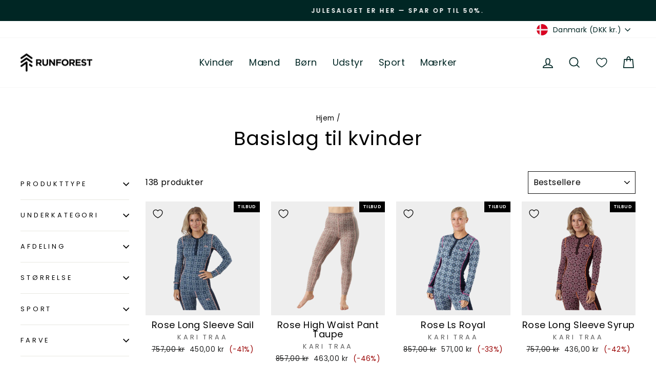

--- FILE ---
content_type: text/html; charset=utf-8
request_url: https://www.runforest.com/da-dk/collections/womens-base-layers
body_size: 74380
content:
<!doctype html>
<html class="no-js" lang="da-DK" dir="ltr">
<head>
	<script src="//www.runforest.com/cdn/shop/files/pandectes-rules.js?v=8721086608930791588"></script>
	
	
   
  <meta charset="utf-8">
  <meta http-equiv="X-UA-Compatible" content="IE=edge,chrome=1">
  <meta name="viewport" content="width=device-width,initial-scale=1">
  <meta name="theme-color" content="#002624">
  <link rel="canonical" href="https://www.runforest.com/da-dk/collections/womens-base-layers">
  <link rel="preconnect" href="https://cdn.shopify.com" crossorigin>
  <link rel="preconnect" href="https://fonts.shopifycdn.com" crossorigin>
  <link rel="dns-prefetch" href="https://productreviews.shopifycdn.com">
  <link rel="dns-prefetch" href="https://ajax.googleapis.com">
  <link rel="dns-prefetch" href="https://maps.googleapis.com">
  <link rel="dns-prefetch" href="https://maps.gstatic.com"><link rel="shortcut icon" href="//www.runforest.com/cdn/shop/files/runforest_logo_wbg_mail_32x32.png?v=1668693234" type="image/png" /><title>Basislag til kvinder - Runforest.com
</title>
<meta name="description" content="Køb basislag til kvinder hos Runforest.com. Online siden 2010. Hurtig levering. 365 dages returret."><meta property="og:site_name" content="Runforest.com">
  <meta property="og:url" content="https://www.runforest.com/da-dk/collections/womens-base-layers">
  <meta property="og:title" content="Basislag til kvinder - Runforest.com">
  <meta property="og:type" content="website">
  <meta property="og:description" content="Køb basislag til kvinder hos Runforest.com. Online siden 2010. Hurtig levering. 365 dages returret."><meta property="og:image" content="http://www.runforest.com/cdn/shop/collections/donald-giannatti-bY3UlOuJEsY-unsplash_0854be17-3533-4039-970e-c6673e56991a.jpg?v=1727270408">
    <meta property="og:image:secure_url" content="https://www.runforest.com/cdn/shop/collections/donald-giannatti-bY3UlOuJEsY-unsplash_0854be17-3533-4039-970e-c6673e56991a.jpg?v=1727270408">
    <meta property="og:image:width" content="4500">
    <meta property="og:image:height" content="2438"><meta name="twitter:site" content="@">
  <meta name="twitter:card" content="summary_large_image">
  <meta name="twitter:title" content="Basislag til kvinder - Runforest.com">
  <meta name="twitter:description" content="Køb basislag til kvinder hos Runforest.com. Online siden 2010. Hurtig levering. 365 dages returret.">
<style data-shopify>@font-face {
  font-family: Poppins;
  font-weight: 400;
  font-style: normal;
  font-display: swap;
  src: url("//www.runforest.com/cdn/fonts/poppins/poppins_n4.0ba78fa5af9b0e1a374041b3ceaadf0a43b41362.woff2") format("woff2"),
       url("//www.runforest.com/cdn/fonts/poppins/poppins_n4.214741a72ff2596839fc9760ee7a770386cf16ca.woff") format("woff");
}

  @font-face {
  font-family: Poppins;
  font-weight: 400;
  font-style: normal;
  font-display: swap;
  src: url("//www.runforest.com/cdn/fonts/poppins/poppins_n4.0ba78fa5af9b0e1a374041b3ceaadf0a43b41362.woff2") format("woff2"),
       url("//www.runforest.com/cdn/fonts/poppins/poppins_n4.214741a72ff2596839fc9760ee7a770386cf16ca.woff") format("woff");
}


  @font-face {
  font-family: Poppins;
  font-weight: 600;
  font-style: normal;
  font-display: swap;
  src: url("//www.runforest.com/cdn/fonts/poppins/poppins_n6.aa29d4918bc243723d56b59572e18228ed0786f6.woff2") format("woff2"),
       url("//www.runforest.com/cdn/fonts/poppins/poppins_n6.5f815d845fe073750885d5b7e619ee00e8111208.woff") format("woff");
}

  @font-face {
  font-family: Poppins;
  font-weight: 400;
  font-style: italic;
  font-display: swap;
  src: url("//www.runforest.com/cdn/fonts/poppins/poppins_i4.846ad1e22474f856bd6b81ba4585a60799a9f5d2.woff2") format("woff2"),
       url("//www.runforest.com/cdn/fonts/poppins/poppins_i4.56b43284e8b52fc64c1fd271f289a39e8477e9ec.woff") format("woff");
}

  @font-face {
  font-family: Poppins;
  font-weight: 600;
  font-style: italic;
  font-display: swap;
  src: url("//www.runforest.com/cdn/fonts/poppins/poppins_i6.bb8044d6203f492888d626dafda3c2999253e8e9.woff2") format("woff2"),
       url("//www.runforest.com/cdn/fonts/poppins/poppins_i6.e233dec1a61b1e7dead9f920159eda42280a02c3.woff") format("woff");
}

</style><link href="//www.runforest.com/cdn/shop/t/9/assets/theme.css?v=118171281963332988121741073986" rel="stylesheet" type="text/css" media="all" />
<style data-shopify>:root {
    --typeHeaderPrimary: Poppins;
    --typeHeaderFallback: sans-serif;
    --typeHeaderSize: 38px;
    --typeHeaderWeight: 400;
    --typeHeaderLineHeight: 1;
    --typeHeaderSpacing: 0.025em;

    --typeBasePrimary:Poppins;
    --typeBaseFallback:sans-serif;
    --typeBaseSize: 16px;
    --typeBaseWeight: 400;
    --typeBaseSpacing: 0.025em;
    --typeBaseLineHeight: 1.6;

    --typeCollectionTitle: 24px;

    --iconWeight: 4px;
    --iconLinecaps: miter;

    
      --buttonRadius: 3px;
    

    --colorGridOverlayOpacity: 0.2;
  }

  .placeholder-content {
    background-image: linear-gradient(100deg, #eeeeee 40%, #e6e6e6 63%, #eeeeee 79%);
  }</style><script>
    document.documentElement.className = document.documentElement.className.replace('no-js', 'js');

    window.theme = window.theme || {};
    theme.routes = {
      home: "/da-dk",
      cart: "/da-dk/cart.js",
      cartPage: "/da-dk/cart",
      cartAdd: "/da-dk/cart/add.js",
      cartChange: "/da-dk/cart/change.js",
      search: "/da-dk/search"
    };
    theme.strings = {
      soldOut: "Udsolgt",
      unavailable: "Ikke tilgængelig",
      inStockLabel: "På lager, klar til at blive sendt",
      oneStockLabel: "Lavt lager - [count] produkter tilbage",
      otherStockLabel: "Lavt lager - [count] produkter tilbage",
      willNotShipUntil: "Klar til afsendelse [date]",
      willBeInStockAfter: "Tilbage på lager [date]",
      waitingForStock: "Afventer genopfyldning",
      savePrice: "(-[saved_amount])",
      cartEmpty: "Din indkøbskurv er i øjeblikket tom.",
      cartTermsConfirmation: "Du skal acceptere salgsbetingelserne for at tjekke ud",
      searchCollections: "Produktsamlinger",
      searchPages: "Sider:",
      searchArticles: "Artikler:",
      productFrom: "fra ",
    };
    theme.settings = {
      cartType: "drawer",
      isCustomerTemplate: false,
      moneyFormat: "{{amount_with_comma_separator}} kr",
      saveType: "percent",
      productImageSize: "square",
      productImageCover: false,
      predictiveSearch: false,
      predictiveSearchType: "product,article,page,collection",
      predictiveSearchVendor: true,
      predictiveSearchPrice: true,
      quickView: true,
      themeName: 'Impulse',
      themeVersion: "7.1.0"
    };
  </script>

  <script>window.performance && window.performance.mark && window.performance.mark('shopify.content_for_header.start');</script><meta name="google-site-verification" content="z4CLluiqH47x-tdS2Jt7Mg0bQr-r9WVgM724srffjCE">
<meta id="shopify-digital-wallet" name="shopify-digital-wallet" content="/59686289508/digital_wallets/dialog">
<meta name="shopify-checkout-api-token" content="6081c14925d8f21abfe064d194a1347b">
<link rel="alternate" type="application/atom+xml" title="Feed" href="/da-dk/collections/womens-base-layers.atom" />
<link rel="next" href="/da-dk/collections/womens-base-layers?page=2">
<link rel="alternate" hreflang="x-default" href="https://www.runforest.com/collections/womens-base-layers">
<link rel="alternate" hreflang="de-AT" href="https://www.runforest.com/de-at/collections/womens-base-layers">
<link rel="alternate" hreflang="nl-BE" href="https://www.runforest.com/nl-be/collections/womens-base-layers">
<link rel="alternate" hreflang="cs-CZ" href="https://www.runforest.com/cs-cz/collections/womens-base-layers">
<link rel="alternate" hreflang="da-DK" href="https://www.runforest.com/da-dk/collections/womens-base-layers">
<link rel="alternate" hreflang="en-GB" href="https://www.runforest.com/en-gb/collections/womens-base-layers">
<link rel="alternate" hreflang="fi-FI" href="https://www.runforest.com/fi-fi/collections/womens-base-layers">
<link rel="alternate" hreflang="fr-FR" href="https://www.runforest.com/fr-fr/collections/womens-base-layers">
<link rel="alternate" hreflang="de-DE" href="https://www.runforest.com/de-de/collections/womens-base-layers">
<link rel="alternate" hreflang="is-IS" href="https://www.runforest.com/is-is/collections/womens-base-layers">
<link rel="alternate" hreflang="en-IE" href="https://www.runforest.com/en-ie/collections/womens-base-layers">
<link rel="alternate" hreflang="it-IT" href="https://www.runforest.com/it-it/collections/womens-base-layers">
<link rel="alternate" hreflang="lv-LV" href="https://www.runforest.com/lv-lv/collections/womens-base-layers">
<link rel="alternate" hreflang="lt-LT" href="https://www.runforest.com/lt-lt/collections/womens-base-layers">
<link rel="alternate" hreflang="fr-LU" href="https://www.runforest.com/fr-lu/collections/womens-base-layers">
<link rel="alternate" hreflang="nl-NL" href="https://www.runforest.com/nl-nl/collections/womens-base-layers">
<link rel="alternate" hreflang="no-NO" href="https://www.runforest.com/no-no/collections/womens-base-layers">
<link rel="alternate" hreflang="pl-PL" href="https://www.runforest.com/pl-pl/collections/womens-base-layers">
<link rel="alternate" hreflang="pt-PT" href="https://www.runforest.com/pt-pt/collections/womens-base-layers">
<link rel="alternate" hreflang="sk-SK" href="https://www.runforest.com/sk-sk/collections/womens-base-layers">
<link rel="alternate" hreflang="sl-SI" href="https://www.runforest.com/sl-si/collections/womens-base-layers">
<link rel="alternate" hreflang="es-ES" href="https://www.runforest.com/es-es/collections/womens-base-layers">
<link rel="alternate" hreflang="de-CH" href="https://www.runforest.com/de-ch/collections/womens-base-layers">
<link rel="alternate" hreflang="sv-SE" href="https://www.runforest.com/collections/womens-base-layers">
<link rel="alternate" type="application/json+oembed" href="https://www.runforest.com/da-dk/collections/womens-base-layers.oembed">
<script async="async" src="/checkouts/internal/preloads.js?locale=da-DK"></script>
<script id="apple-pay-shop-capabilities" type="application/json">{"shopId":59686289508,"countryCode":"SE","currencyCode":"DKK","merchantCapabilities":["supports3DS"],"merchantId":"gid:\/\/shopify\/Shop\/59686289508","merchantName":"Runforest.com","requiredBillingContactFields":["postalAddress","email","phone"],"requiredShippingContactFields":["postalAddress","email","phone"],"shippingType":"shipping","supportedNetworks":["visa","maestro","masterCard","amex"],"total":{"type":"pending","label":"Runforest.com","amount":"1.00"},"shopifyPaymentsEnabled":true,"supportsSubscriptions":true}</script>
<script id="shopify-features" type="application/json">{"accessToken":"6081c14925d8f21abfe064d194a1347b","betas":["rich-media-storefront-analytics"],"domain":"www.runforest.com","predictiveSearch":true,"shopId":59686289508,"locale":"da"}</script>
<script>var Shopify = Shopify || {};
Shopify.shop = "runforest-com.myshopify.com";
Shopify.locale = "da";
Shopify.currency = {"active":"DKK","rate":"0.7073719875"};
Shopify.country = "DK";
Shopify.theme = {"name":"Impulse (Wishlist Markets)","id":147310805331,"schema_name":"Impulse","schema_version":"7.1.0","theme_store_id":857,"role":"main"};
Shopify.theme.handle = "null";
Shopify.theme.style = {"id":null,"handle":null};
Shopify.cdnHost = "www.runforest.com/cdn";
Shopify.routes = Shopify.routes || {};
Shopify.routes.root = "/da-dk/";</script>
<script type="module">!function(o){(o.Shopify=o.Shopify||{}).modules=!0}(window);</script>
<script>!function(o){function n(){var o=[];function n(){o.push(Array.prototype.slice.apply(arguments))}return n.q=o,n}var t=o.Shopify=o.Shopify||{};t.loadFeatures=n(),t.autoloadFeatures=n()}(window);</script>
<script id="shop-js-analytics" type="application/json">{"pageType":"collection"}</script>
<script defer="defer" async type="module" src="//www.runforest.com/cdn/shopifycloud/shop-js/modules/v2/client.init-shop-cart-sync_C8w7Thf0.da.esm.js"></script>
<script defer="defer" async type="module" src="//www.runforest.com/cdn/shopifycloud/shop-js/modules/v2/chunk.common_hABmsQwT.esm.js"></script>
<script type="module">
  await import("//www.runforest.com/cdn/shopifycloud/shop-js/modules/v2/client.init-shop-cart-sync_C8w7Thf0.da.esm.js");
await import("//www.runforest.com/cdn/shopifycloud/shop-js/modules/v2/chunk.common_hABmsQwT.esm.js");

  window.Shopify.SignInWithShop?.initShopCartSync?.({"fedCMEnabled":true,"windoidEnabled":true});

</script>
<script>(function() {
  var isLoaded = false;
  function asyncLoad() {
    if (isLoaded) return;
    isLoaded = true;
    var urls = ["https:\/\/sizechart.apps.avada.io\/scripttag\/avada-size-chart.min.js?shop=runforest-com.myshopify.com","https:\/\/ecommplugins-scripts.trustpilot.com\/v2.1\/js\/header.min.js?settings=eyJrZXkiOiJlYU9IOGJlcG51QnpmMWJkIiwicyI6Im5vbmUifQ==\u0026shop=runforest-com.myshopify.com","https:\/\/ecommplugins-trustboxsettings.trustpilot.com\/runforest-com.myshopify.com.js?settings=1704796132689\u0026shop=runforest-com.myshopify.com","https:\/\/widget.trustpilot.com\/bootstrap\/v5\/tp.widget.sync.bootstrap.min.js?shop=runforest-com.myshopify.com"];
    for (var i = 0; i < urls.length; i++) {
      var s = document.createElement('script');
      s.type = 'text/javascript';
      s.async = true;
      s.src = urls[i];
      var x = document.getElementsByTagName('script')[0];
      x.parentNode.insertBefore(s, x);
    }
  };
  if(window.attachEvent) {
    window.attachEvent('onload', asyncLoad);
  } else {
    window.addEventListener('load', asyncLoad, false);
  }
})();</script>
<script id="__st">var __st={"a":59686289508,"offset":3600,"reqid":"fce0639a-2aa8-4deb-a06e-d1959b4164a2-1768732330","pageurl":"www.runforest.com\/da-dk\/collections\/womens-base-layers","u":"7ad6ed7c038b","p":"collection","rtyp":"collection","rid":278864101476};</script>
<script>window.ShopifyPaypalV4VisibilityTracking = true;</script>
<script id="captcha-bootstrap">!function(){'use strict';const t='contact',e='account',n='new_comment',o=[[t,t],['blogs',n],['comments',n],[t,'customer']],c=[[e,'customer_login'],[e,'guest_login'],[e,'recover_customer_password'],[e,'create_customer']],r=t=>t.map((([t,e])=>`form[action*='/${t}']:not([data-nocaptcha='true']) input[name='form_type'][value='${e}']`)).join(','),a=t=>()=>t?[...document.querySelectorAll(t)].map((t=>t.form)):[];function s(){const t=[...o],e=r(t);return a(e)}const i='password',u='form_key',d=['recaptcha-v3-token','g-recaptcha-response','h-captcha-response',i],f=()=>{try{return window.sessionStorage}catch{return}},m='__shopify_v',_=t=>t.elements[u];function p(t,e,n=!1){try{const o=window.sessionStorage,c=JSON.parse(o.getItem(e)),{data:r}=function(t){const{data:e,action:n}=t;return t[m]||n?{data:e,action:n}:{data:t,action:n}}(c);for(const[e,n]of Object.entries(r))t.elements[e]&&(t.elements[e].value=n);n&&o.removeItem(e)}catch(o){console.error('form repopulation failed',{error:o})}}const l='form_type',E='cptcha';function T(t){t.dataset[E]=!0}const w=window,h=w.document,L='Shopify',v='ce_forms',y='captcha';let A=!1;((t,e)=>{const n=(g='f06e6c50-85a8-45c8-87d0-21a2b65856fe',I='https://cdn.shopify.com/shopifycloud/storefront-forms-hcaptcha/ce_storefront_forms_captcha_hcaptcha.v1.5.2.iife.js',D={infoText:'Beskyttet af hCaptcha',privacyText:'Beskyttelse af persondata',termsText:'Vilkår'},(t,e,n)=>{const o=w[L][v],c=o.bindForm;if(c)return c(t,g,e,D).then(n);var r;o.q.push([[t,g,e,D],n]),r=I,A||(h.body.append(Object.assign(h.createElement('script'),{id:'captcha-provider',async:!0,src:r})),A=!0)});var g,I,D;w[L]=w[L]||{},w[L][v]=w[L][v]||{},w[L][v].q=[],w[L][y]=w[L][y]||{},w[L][y].protect=function(t,e){n(t,void 0,e),T(t)},Object.freeze(w[L][y]),function(t,e,n,w,h,L){const[v,y,A,g]=function(t,e,n){const i=e?o:[],u=t?c:[],d=[...i,...u],f=r(d),m=r(i),_=r(d.filter((([t,e])=>n.includes(e))));return[a(f),a(m),a(_),s()]}(w,h,L),I=t=>{const e=t.target;return e instanceof HTMLFormElement?e:e&&e.form},D=t=>v().includes(t);t.addEventListener('submit',(t=>{const e=I(t);if(!e)return;const n=D(e)&&!e.dataset.hcaptchaBound&&!e.dataset.recaptchaBound,o=_(e),c=g().includes(e)&&(!o||!o.value);(n||c)&&t.preventDefault(),c&&!n&&(function(t){try{if(!f())return;!function(t){const e=f();if(!e)return;const n=_(t);if(!n)return;const o=n.value;o&&e.removeItem(o)}(t);const e=Array.from(Array(32),(()=>Math.random().toString(36)[2])).join('');!function(t,e){_(t)||t.append(Object.assign(document.createElement('input'),{type:'hidden',name:u})),t.elements[u].value=e}(t,e),function(t,e){const n=f();if(!n)return;const o=[...t.querySelectorAll(`input[type='${i}']`)].map((({name:t})=>t)),c=[...d,...o],r={};for(const[a,s]of new FormData(t).entries())c.includes(a)||(r[a]=s);n.setItem(e,JSON.stringify({[m]:1,action:t.action,data:r}))}(t,e)}catch(e){console.error('failed to persist form',e)}}(e),e.submit())}));const S=(t,e)=>{t&&!t.dataset[E]&&(n(t,e.some((e=>e===t))),T(t))};for(const o of['focusin','change'])t.addEventListener(o,(t=>{const e=I(t);D(e)&&S(e,y())}));const B=e.get('form_key'),M=e.get(l),P=B&&M;t.addEventListener('DOMContentLoaded',(()=>{const t=y();if(P)for(const e of t)e.elements[l].value===M&&p(e,B);[...new Set([...A(),...v().filter((t=>'true'===t.dataset.shopifyCaptcha))])].forEach((e=>S(e,t)))}))}(h,new URLSearchParams(w.location.search),n,t,e,['guest_login'])})(!0,!0)}();</script>
<script integrity="sha256-4kQ18oKyAcykRKYeNunJcIwy7WH5gtpwJnB7kiuLZ1E=" data-source-attribution="shopify.loadfeatures" defer="defer" src="//www.runforest.com/cdn/shopifycloud/storefront/assets/storefront/load_feature-a0a9edcb.js" crossorigin="anonymous"></script>
<script data-source-attribution="shopify.dynamic_checkout.dynamic.init">var Shopify=Shopify||{};Shopify.PaymentButton=Shopify.PaymentButton||{isStorefrontPortableWallets:!0,init:function(){window.Shopify.PaymentButton.init=function(){};var t=document.createElement("script");t.src="https://www.runforest.com/cdn/shopifycloud/portable-wallets/latest/portable-wallets.da.js",t.type="module",document.head.appendChild(t)}};
</script>
<script data-source-attribution="shopify.dynamic_checkout.buyer_consent">
  function portableWalletsHideBuyerConsent(e){var t=document.getElementById("shopify-buyer-consent"),n=document.getElementById("shopify-subscription-policy-button");t&&n&&(t.classList.add("hidden"),t.setAttribute("aria-hidden","true"),n.removeEventListener("click",e))}function portableWalletsShowBuyerConsent(e){var t=document.getElementById("shopify-buyer-consent"),n=document.getElementById("shopify-subscription-policy-button");t&&n&&(t.classList.remove("hidden"),t.removeAttribute("aria-hidden"),n.addEventListener("click",e))}window.Shopify?.PaymentButton&&(window.Shopify.PaymentButton.hideBuyerConsent=portableWalletsHideBuyerConsent,window.Shopify.PaymentButton.showBuyerConsent=portableWalletsShowBuyerConsent);
</script>
<script data-source-attribution="shopify.dynamic_checkout.cart.bootstrap">document.addEventListener("DOMContentLoaded",(function(){function t(){return document.querySelector("shopify-accelerated-checkout-cart, shopify-accelerated-checkout")}if(t())Shopify.PaymentButton.init();else{new MutationObserver((function(e,n){t()&&(Shopify.PaymentButton.init(),n.disconnect())})).observe(document.body,{childList:!0,subtree:!0})}}));
</script>
<link id="shopify-accelerated-checkout-styles" rel="stylesheet" media="screen" href="https://www.runforest.com/cdn/shopifycloud/portable-wallets/latest/accelerated-checkout-backwards-compat.css" crossorigin="anonymous">
<style id="shopify-accelerated-checkout-cart">
        #shopify-buyer-consent {
  margin-top: 1em;
  display: inline-block;
  width: 100%;
}

#shopify-buyer-consent.hidden {
  display: none;
}

#shopify-subscription-policy-button {
  background: none;
  border: none;
  padding: 0;
  text-decoration: underline;
  font-size: inherit;
  cursor: pointer;
}

#shopify-subscription-policy-button::before {
  box-shadow: none;
}

      </style>

<script>window.performance && window.performance.mark && window.performance.mark('shopify.content_for_header.end');</script>

  <script src="//www.runforest.com/cdn/shop/t/9/assets/vendor-scripts-v11.js" defer="defer"></script><link rel="stylesheet" href="//www.runforest.com/cdn/shop/t/9/assets/country-flags.css"><script src="//www.runforest.com/cdn/shop/t/9/assets/theme.js?v=13862351161817530741681415896" defer="defer"></script><script>window.WishlistKingEmbed={config:{customerId:``,customerEmail:``,shopName:`Runforest.com`,shopDomain:`www.runforest.com`,shopPermanentDomain:`runforest-com.myshopify.com`,shopCurrency:`SEK`,shopMoneyFormat:`{{amount_with_comma_separator}} kr`,shopCustomerAccountsEnabled:`true`,fileUrl:`//www.runforest.com/cdn/shop/files/?v=8343`}};window.litDisableBundleWarning=true;</script>
    <script type="module">window.WishlistKingEmbed && Promise.all([import("//www.runforest.com/cdn/shop/t/9/assets/wishlist-king-settings.js?v=21899692679192035951681416048"),import("//www.runforest.com/cdn/shop/t/9/assets/wishlist-king.js?v=121940826584267872801697097533"),]).then(([{ default: settings }, { createApp }]) => {window.WishlistKing = createApp({config: window.WishlistKingEmbed.config,locale: JSON.parse(`{"wishlist_buttons":{"add_product":"Tilføj til ønskeliste", "remove_product":"Fjern fra ønskeseddel", "product_in_wishlist":"I ønskeliste", "view_wishlist":"Se ønskeliste", "clear_wishlist":"Ryd ønskeliste", "save_for_later":"Gemme til senere", "wishlist":"Ønskeliste"}, "wishlist_page":{"title":"Ønskeliste", "login_callout_html":"&lt;a href=&#39;{{ login_url }}&#39;&gt;Log ind&lt;/a&gt; eller &lt;a href=&#39;{{ register_url }}&#39;&gt;tilmeld dig&lt;/a&gt; for at gemme din ønskeliste.", "wishlist_empty_callout_html":"Din ønskeliste er tom", "product_removed_html":"Produktet er ikke længere tilgængeligt", "view_product":"Se produkt", "remove_product":"Fjern", "add_all_to_cart":"Tilføj ønskeliste til indkøbskurven"}, "wishlist_product":{"add_to_cart":"Tilføj til indkøbskurv", "select_option":"Vælg {{ name }}", "sold_out":"Udsolgt", "unavailable":"Ikke tilgængelig", "view_product":"Se produkt", "from_price_html":"Fra {{ price }}", "quantity":"Mængde"}, "wishlist_share":{"button_label":"Del din ønskeliste", "link_copied":"Linket er kopieret", "share_title":"min ønskeseddel", "share_message":"Her er et link til min ønskeliste."}}`),settings});});</script>

  <!-- BEGIN app block: shopify://apps/pandectes-gdpr/blocks/banner/58c0baa2-6cc1-480c-9ea6-38d6d559556a -->
  
    
      <!-- TCF is active, scripts are loaded above -->
      
      <script>
        
          window.PandectesSettings = {"store":{"id":59686289508,"plan":"plus","theme":"Impulse (Wishlist Markets)","primaryLocale":"en","adminMode":false,"headless":false,"storefrontRootDomain":"","checkoutRootDomain":"","storefrontAccessToken":""},"tsPublished":1744115991,"declaration":{"showPurpose":false,"showProvider":false,"declIntroText":"We use cookies to optimize website functionality, analyze the performance, and provide personalized experience to you. Some cookies are essential to make the website operate and function correctly. Those cookies cannot be disabled. In this window you can manage your preference of cookies.","showDateGenerated":true},"language":{"unpublished":[],"languageMode":"Multilingual","fallbackLanguage":"en","languageDetection":"locale","languagesSupported":["cs","da","nl","et","fi","fr","de","is","it","lv","lt","no","pl","pt","sk","sl","es","sv"]},"texts":{"managed":{"headerText":{"cs":"ZÁLEŽÍ NÁM NA VAŠEM SOUKROMÍ","da":"VI BEKYMRER OS OM DIT PRIVATLIV","de":"WIR KÜMMERN UNS UM IHRE PRIVATSPHÄRE","en":"WE CARE ABOUT YOUR PRIVACY","es":"NOS PREOCUPAMOS POR TU PRIVACIDAD","et":"ME HOOLIME TEIE PRIVAATSUSE KOHTA","fi":"VÄLITÄMME YKSITYISYYDESTÄSI","fr":"NOUS NOUS SOUCIONS DE VOTRE VIE PRIVÉE","it":"CI IMPORTA DELLA TUA PRIVACY","lt":"MUMS RŪPINA JŪSŲ PRIVATUMAS","lv":"MĒS RŪPĒJAM JŪSU PRIVATUMS","nl":"WIJ ZORGEN VOOR UW PRIVACY","pl":"DBAMY O TWOJĄ PRYWATNOŚĆ","pt":"NÓS NOS PREOCUPAMOS COM SUA PRIVACIDADE","sk":"ZÁLEŽÍ NÁM NA VAŠOM SÚKROMÍ","sl":"SKRB NAM je VAŠA ZASEBNOST","sv":"VI SKRÄDDARSYR DIN UPPLEVELSE","is":"Okkur þykir vænt um persónuvernd þína","no":"VI BRYR OSS OM PERSONVERNET DITT"},"consentText":{"cs":"Používáme soubory cookie a další technologie k udržení spolehlivosti a bezpečnosti našich webových stránek, k měření výkonu a poskytování personalizovaného zážitku z nakupování.","da":"Vi bruger cookies og andre teknologier til at holde vores websted pålideligt og sikkert, til at måle ydeevne og give en personlig købsoplevelse.","de":"Wir verwenden Cookies und andere Technologien, um unsere Website zuverlässig und sicher zu halten, die Leistung zu messen und ein personalisiertes Einkaufserlebnis zu bieten.","en":"We use cookies to keep our website reliable and secure, to measure performance and to provide a personalized shopping experience.","es":"Usamos cookies y otras tecnologías para mantener nuestro sitio web confiable y seguro, para medir el rendimiento y brindar una experiencia de compra personalizada.","et":"Kasutame küpsiseid ja muid tehnoloogiaid, et hoida meie veebisait usaldusväärne ja turvaline, mõõta toimivust ja pakkuda isikupärastatud ostukogemust.","fi":"Käytämme evästeitä ja muita teknologiaa pitääksemme verkkosivustomme luotettavana ja turvallisena, mitataksemme suorituskykyä ja tarjotaksemme sinulle yksilöllisen ostokokemuksen.","fr":"Nous utilisons des cookies et d'autres technologies pour assurer la fiabilité et la sécurité de notre site Web, mesurer les performances et offrir une expérience d'achat personnalisée.","it":"Utilizziamo i cookie e altre tecnologie per mantenere il nostro sito Web affidabile e sicuro, per misurare le prestazioni e fornire un'esperienza di acquisto personalizzata.","lt":"Naudojame slapukus ir kitas technologijas, kad mūsų svetainė būtų patikima ir saugi, įvertintume našumą ir suteiktume individualizuotą apsipirkimo patirtį.","lv":"Mēs izmantojam sīkfailus un citas tehnoloģijas, lai mūsu vietne būtu uzticama un droša, novērtētu veiktspēju un nodrošinātu personalizētu iepirkšanās pieredzi.","nl":"We gebruiken cookies en andere technologieën om onze website betrouwbaar en veilig te houden, de prestaties te meten en een gepersonaliseerde winkelervaring te bieden.","pl":"Używamy plików cookie i innych technologii, aby nasza witryna była niezawodna i bezpieczna, aby mierzyć wydajność i zapewniać spersonalizowane zakupy.","pt":"Usamos cookies e outras tecnologias para manter nosso site confiável e seguro, para medir o desempenho e fornecer uma experiência de compra personalizada.","sk":"Používame súbory cookie a ďalšie technológie, aby sme udržali našu webovú stránku spoľahlivú a zabezpečenú, aby sme merali výkonnosť a poskytovali personalizovaný zážitok z nakupovania.","sl":"Piškotke in druge tehnologije uporabljamo za zagotavljanje zanesljivosti in varnosti naše spletne strani, za merjenje učinkovitosti in zagotavljanje prilagojene nakupovalne izkušnje.","sv":"Vi använder cookies för att hålla vår webbplats pålitlig och säker, för att mäta prestanda och för att ge en personlig shoppingupplevelse.","is":"Við notum vafrakökur og aðra tækni til að halda vefsíðunni okkar áreiðanlegri og öruggri, til að mæla frammistöðu og veita persónulega verslunarupplifun.","no":"Vi bruker informasjonskapsler og lignende teknologier for å holde nettsiden vår pålitelig og sikker, for å måle ytelse og gi en personlig handleopplevelse."},"linkText":{"cs":"Zjistěte více","da":"Få mere at vide","de":"Erfahren Sie mehr","en":"Learn more","es":"Aprende más","et":"Lisateavet","fi":"Lue lisää","fr":"Apprendre encore plus","it":"Saperne di più","lt":"Sužinokite daugiau","lv":"Uzzināt vairāk","nl":"Kom meer te weten","pl":"Ucz się więcej","pt":"Saber mais","sk":"Uč sa viac","sl":"Nauči se več","sv":"Läs mer","is":"Læra meira","no":"Les mer"},"imprintText":{"cs":"Otisk","da":"Aftryk","de":"Impressum","en":"Imprint","es":"Imprimir","et":"Imprint","fi":"Jälki","fr":"Imprimer","it":"Impronta","lt":"Įspaudas","lv":"Nospiedums","nl":"Afdruk","pl":"Odcisk","pt":"Imprimir","sk":"Odtlačok","sl":"Odtis","sv":"Avtryck","is":"Áletrun","no":"Avtrykk"},"googleLinkText":{"cs":"Zásady ochrany soukromí Google","da":"Googles privatlivsbetingelser","de":"Googles Datenschutzbestimmungen","en":"Google's Privacy Terms","es":"Términos de privacidad de Google","et":"Google'i privaatsustingimused","fi":"Googlen tietosuojaehdot","fr":"Conditions de confidentialité de Google","it":"Termini sulla privacy di Google","lt":"Google privatumo sąlygos","lv":"Google konfidencialitātes noteikumi","nl":"Privacyvoorwaarden van Google","pl":"Warunki prywatności Google","pt":"Termos de Privacidade do Google","sk":"Podmienky ochrany súkromia Google","sl":"Googlov pravilnik o zasebnosti","sv":"Googles sekretessvillkor"},"allowButtonText":{"cs":"Pokračovat","da":"Fortsæt til","de":"Weitermachen","en":"Continue","es":"Continuar","et":"Jätka","fi":"Jatka","fr":"Continuer","it":"Continua","lt":"Tęsti","lv":"Turpināt","nl":"Doorgaan","pl":"Kontynuować","pt":"Continuar","sk":"ďalej","sl":"Nadaljuj","sv":"Fortsätt","is":"Halda áfram","no":"Fortsette"},"denyButtonText":{"cs":"Pokles","da":"Nedgang","de":"Abfall","en":"Decline","es":"Rechazar","et":"Keeldumine","fi":"Hylkää","fr":"Déclin","it":"Declino","lt":"Atmesti","lv":"Noraidīt","nl":"Afwijzen","pl":"Spadek","pt":"Declínio","sk":"Odmietnuť","sl":"Zavrni","sv":"Avböj","is":"Afneita","no":"Avslå"},"dismissButtonText":{"cs":"OK","da":"Okay","de":"OK","en":"Ok","es":"De acuerdo","et":"Okei","fi":"Ok","fr":"D'accord","it":"OK","lt":"Gerai","lv":"Labi","nl":"OK","pl":"OK","pt":"OK","sk":"Dobre","sl":"V redu","sv":"Ok","is":"Allt í lagi","no":"Ok"},"leaveSiteButtonText":{"cs":"Opustit tento web","da":"Forlad dette websted","de":"Verlassen Sie diese Seite","en":"Leave this site","es":"Dejar este sitio","et":"Lahku sellelt saidilt","fi":"Poistu tältä sivustolta","fr":"Quitter ce site","it":"Lascia questo sito","lt":"Palikite šią svetainę","lv":"Atstāt šo vietni","nl":"Verlaat deze site","pl":"Opuść tę witrynę","pt":"Sair deste site","sk":"Opustite túto stránku","sl":"Zapusti to spletno mesto","sv":"Lämna den här webbplatsen","is":"Farðu frá þessari síðu","no":"Forlat denne siden"},"preferencesButtonText":{"cs":"Nastavení","da":"Dine indstillinger","de":"Einstellungen","en":"Settings","es":"Ajustes","et":"Seaded","fi":"Asetukset","fr":"Paramètres","it":"Impostazioni","lt":"Nustatymai","lv":"Iestatījumi","nl":"Instellingen","pl":"Ustawienia","pt":"Configurações","sk":"Nastavenie","sl":"Nastavitve","sv":"Inställningar","is":"Stillingar","no":"Innstillinger"},"cookiePolicyText":{"cs":"Zásady používání souborů cookie","da":"Cookiepolitik","de":"Cookie-Richtlinie","en":"Cookie policy","es":"Política de cookies","et":"Küpsiste poliitika","fi":"Evästekäytäntö","fr":"Politique relative aux cookies","it":"Gestione dei Cookie","lt":"Slapukų politika","lv":"Sīkdatņu politika","nl":"Cookie beleid","pl":"Polityka Cookie","pt":"Política de cookies","sk":"Zásady používania súborov cookie","sl":"Politika piškotkov","sv":"Cookiepolicy","is":"Cookie stefna","no":"Cookie policy"},"preferencesPopupTitleText":{"cs":"Spravujte předvolby souhlasu","da":"Administrer samtykkepræferencer","de":"Einwilligungspräferenzen verwalten","en":"Manage consent preferences","es":"Administrar preferencias de consentimiento","et":"Hallake nõusoleku eelistusi","fi":"Hallinnoi suostumusasetuksia","fr":"Gérer les préférences de consentement","it":"Gestisci le preferenze di consenso","lt":"Tvarkykite sutikimo nuostatas","lv":"Pārvaldiet piekrišanas preferences","nl":"Toestemmingsvoorkeuren beheren","pl":"Zarządzaj preferencjami dotyczącymi zgody","pt":"Gerenciar preferências de consentimento","sk":"Spravujte predvoľby súhlasu","sl":"Upravljajte nastavitve soglasja","sv":"Hantera samtyckespreferenser","is":"Stjórna samþykkisstillingum","no":"Administrer samtykkepreferanser"},"preferencesPopupIntroText":{"cs":"Soubory cookie používáme k optimalizaci funkčnosti webu, analýze výkonu a poskytování personalizovaného zážitku. Některé soubory cookie jsou nezbytné pro správné fungování a fungování webových stránek. Tyto soubory cookie nelze zakázat. V tomto okně můžete spravovat své preference souborů cookie.","da":"Vi bruger cookies til at optimere hjemmesidens funktionalitet, analysere ydeevnen og give dig en personlig oplevelse. Nogle cookies er nødvendige for at få hjemmesiden til at fungere og fungere korrekt. Disse cookies kan ikke deaktiveres. I dette vindue kan du administrere dine præferencer for cookies.","de":"Wir verwenden Cookies, um die Funktionalität der Website zu optimieren, die Leistung zu analysieren und Ihnen ein personalisiertes Erlebnis zu bieten. Einige Cookies sind unerlässlich, damit die Website ordnungsgemäß funktioniert und funktioniert. Diese Cookies können nicht deaktiviert werden. In diesem Fenster können Sie Ihre Präferenz für Cookies verwalten.","en":"We use cookies to optimize website functionality, analyze the performance, and provide personalized experience to you. Some cookies are essential to make the website operate and function correctly. Those cookies cannot be disabled. In this window you can manage your preference of cookies.","es":"Usamos cookies para optimizar la funcionalidad del sitio web, analizar el rendimiento y brindarle una experiencia personalizada. Algunas cookies son esenciales para que el sitio web funcione y funcione correctamente. Esas cookies no se pueden deshabilitar. En esta ventana puede gestionar su preferencia de cookies.","et":"Kasutame küpsiseid, et optimeerida veebisaidi funktsionaalsust, analüüsida toimivust ja pakkuda teile isikupärastatud kogemust. Mõned küpsised on veebisaidi korrektseks toimimiseks ja toimimiseks hädavajalikud. Neid küpsiseid ei saa keelata. Selles aknas saate hallata küpsiste eelistusi.","fi":"Käytämme evästeitä optimoidaksemme verkkosivuston toimivuutta, analysoidaksemme suorituskykyä ja tarjotaksemme sinulle henkilökohtaisen käyttökokemuksen. Jotkut evästeet ovat välttämättömiä, jotta sivusto toimisi ja toimisi oikein. Näitä evästeitä ei voi poistaa käytöstä. Tässä ikkunassa voit hallita evästeasetuksiasi.","fr":"Nous utilisons des cookies pour optimiser les fonctionnalités du site Web, analyser les performances et vous offrir une expérience personnalisée. Certains cookies sont indispensables au bon fonctionnement et au bon fonctionnement du site Web. Ces cookies ne peuvent pas être désactivés. Dans cette fenêtre, vous pouvez gérer vos préférences en matière de cookies.","it":"Utilizziamo i cookie per ottimizzare la funzionalità del sito Web, analizzare le prestazioni e fornire un'esperienza personalizzata all'utente. Alcuni cookie sono essenziali per far funzionare e funzionare correttamente il sito web. Questi cookie non possono essere disabilitati. In questa finestra puoi gestire le tue preferenze sui cookie.","lt":"Naudojame slapukus siekdami optimizuoti svetainės funkcionalumą, analizuoti našumą ir suteikti jums asmeninę patirtį. Kai kurie slapukai yra būtini, kad svetainė veiktų ir tinkamai veiktų. Šių slapukų negalima išjungti. Šiame lange galite valdyti slapukų pasirinkimą.","lv":"Mēs izmantojam sīkfailus, lai optimizētu vietnes funkcionalitāti, analizētu veiktspēju un sniegtu jums personalizētu pieredzi. Dažas sīkdatnes ir būtiskas, lai vietne darbotos un darbotos pareizi. Šos sīkfailus nevar atspējot. Šajā logā varat pārvaldīt savu izvēli sīkfailiem.","nl":"We gebruiken cookies om de functionaliteit van de website te optimaliseren, de prestaties te analyseren en u een gepersonaliseerde ervaring te bieden. Sommige cookies zijn essentieel om de website goed te laten werken en correct te laten functioneren. Die cookies kunnen niet worden uitgeschakeld. In dit venster kunt u uw voorkeur voor cookies beheren.","pl":"Używamy plików cookie, aby optymalizować funkcjonalność witryny, analizować wydajność i zapewniać spersonalizowane wrażenia. Niektóre pliki cookie są niezbędne, aby strona działała i działała poprawnie. Tych plików cookie nie można wyłączyć. W tym oknie możesz zarządzać swoimi preferencjami dotyczącymi plików cookies.","pt":"Usamos cookies para otimizar a funcionalidade do site, analisar o desempenho e fornecer uma experiência personalizada para você. Alguns cookies são essenciais para que o site funcione e funcione corretamente. Esses cookies não podem ser desativados. Nesta janela pode gerir a sua preferência de cookies.","sk":"Súbory cookie používame na optimalizáciu funkčnosti webových stránok, analýzu výkonu a poskytovanie prispôsobeného zážitku. Niektoré súbory cookie sú nevyhnutné na správne fungovanie a fungovanie webovej stránky. Tieto súbory cookie nemožno zakázať. V tomto okne môžete spravovať preferencie súborov cookie.","sl":"Piškotke uporabljamo za optimizacijo funkcionalnosti spletnega mesta, analizo delovanja in zagotavljanje prilagojene izkušnje. Nekateri piškotki so bistveni za pravilno delovanje in delovanje spletne strani. Teh piškotkov ni mogoče onemogočiti. V tem oknu lahko upravljate svoje nastavitve piškotkov.","sv":"Vi använder cookies för att optimera webbplatsens funktionalitet, analysera prestandan och ge dig en personlig upplevelse. Vissa cookies är nödvändiga för att webbplatsen ska fungera och fungera korrekt. Dessa cookies kan inte inaktiveras. I det här fönstret kan du hantera dina preferenser för cookies.","is":"Við notum vafrakökur til að hámarka virkni vefsíðunnar, greina árangur og veita þér persónulega upplifun. Sumar vafrakökur eru nauðsynlegar til að vefsíðan virki og virki rétt. Ekki er hægt að slökkva á þessum vafrakökum. Í þessum glugga geturðu stjórnað vali þínu á vafrakökum.","no":"Vi bruker informasjonskapsler for å optimalisere nettsidens funksjonalitet, analysere ytelsen og gi deg en personlig opplevelse. Noen informasjonskapsler er avgjørende for å få nettstedet til å fungere og fungere korrekt. Disse informasjonskapslene kan ikke deaktiveres. I dette vinduet kan du administrere dine preferanser for informasjonskapsler."},"preferencesPopupSaveButtonText":{"cs":"Uložit","da":"Gemme","de":"Speichern","en":"Save","es":"Ahorrar","et":"Salvesta","fi":"Tallentaa","fr":"Sauvegarder","it":"Salva","lt":"Sutaupyti","lv":"Saglabāt","nl":"Redden","pl":"Ratować","pt":"Salvar","sk":"Uložiť","sl":"Shrani","sv":"Spara","is":"Vista","no":"Lagre"},"preferencesPopupCloseButtonText":{"cs":"Zavřít","da":"Tæt","de":"Schließen","en":"Close","es":"Cerca","et":"Sulge","fi":"kiinni","fr":"Fermer","it":"Vicino","lt":"Uždaryti","lv":"Aizvērt","nl":"Dichtbij","pl":"Zamknąć","pt":"Fechar","sk":"Zavrieť","sl":"Zapri","sv":"Stäng","is":"Loka","no":"Lukk"},"preferencesPopupAcceptAllButtonText":{"cs":"Akceptovat","da":"Acceptere","de":"Akzeptieren","en":"Accept","es":"Aceptar","et":"Nõustu","fi":"Hyväksyä","fr":"Accepter","it":"Accettare","lt":"Priimti","lv":"Pieņemt","nl":"Aanvaarden","pl":"Zaakceptować","pt":"Aceitar","sk":"Súhlasiť","sl":"Sprejmi","sv":"Acceptera","is":"Samþykkja","no":"Aksepterer"},"preferencesPopupRejectAllButtonText":{"cs":"Odmítnout","da":"Afvise","de":"Ablehnen","en":"Reject","es":"Rechazar","et":"Keeldu","fi":"Hylätä","fr":"Rejeter","it":"Rifiutare","lt":"Atmesti","lv":"Noraidīt","nl":"Afwijzen","pl":"Odrzucić","pt":"Rejeitar","sk":"Odmietnuť","sl":"Zavrni","sv":"Avvisa","is":"Hafna","no":"Avvis"},"cookiesDetailsText":{"cs":"Podrobnosti o souborech cookie","da":"Cookies detaljer","de":"Cookie-Details","en":"Cookies details","es":"Detalles de las cookies","et":"Küpsiste üksikasjad","fi":"Evästeiden tiedot","fr":"Détails des cookies","it":"Dettagli sui cookie","lt":"Slapukų informacija","lv":"Sīkfailu informācija","nl":"Cookiegegevens","pl":"Szczegóły dotyczące plików cookie","pt":"Detalhes de cookies","sk":"Podrobnosti o súboroch cookie","sl":"Podrobnosti o piškotkih","sv":"Information om cookies"},"preferencesPopupAlwaysAllowedText":{"cs":"vždy povoleno","da":"Altid tilladt","de":"Immer erlaubt","en":"Always allowed","es":"Siempre permitido","et":"Alati lubatud","fi":"aina sallittu","fr":"Toujours activé","it":"sempre permesso","lt":"Visada leidžiama","lv":"Vienmēr atļauts","nl":"altijd toegestaan","no":"Alltid tillatt","pl":"Zawsze dozwolone","pt":"Sempre permitido","sk":"Vždy povolené","sl":"Vedno dovoljeno","sv":"Alltid tillåtna"},"accessSectionParagraphText":{"cs":"Máte právo mít kdykoli přístup ke svým údajům.","da":"Du har til enhver tid ret til at få adgang til dine data.","de":"Sie haben das Recht, jederzeit auf Ihre Daten zuzugreifen.","en":"You have the right to request access to your data at any time.","es":"Tiene derecho a poder acceder a sus datos en cualquier momento.","et":"Teil on õigus oma andmetele igal ajal juurde pääseda.","fi":"Sinulla on oikeus päästä käsiksi tietoihisi milloin tahansa.","fr":"Vous avez le droit de pouvoir accéder à vos données à tout moment.","it":"Hai il diritto di poter accedere ai tuoi dati in qualsiasi momento.","lt":"Jūs turite teisę bet kuriuo metu pasiekti savo duomenis.","lv":"Jums ir tiesības jebkurā laikā piekļūt saviem datiem.","nl":"U heeft te allen tijde het recht om uw gegevens in te zien.","pl":"W każdej chwili masz prawo dostępu do swoich danych.","pt":"Você tem o direito de acessar seus dados a qualquer momento.","sk":"Máte právo mať kedykoľvek prístup k svojim údajom.","sl":"Imate pravico, da lahko kadar koli dostopate do svojih podatkov.","sv":"Du har rätt att när som helst få tillgång till dina uppgifter."},"accessSectionTitleText":{"cs":"Přenos dat","da":"Dataportabilitet","de":"Datenübertragbarkeit","en":"Data portability","es":"Portabilidad de datos","et":"Andmete teisaldatavus","fi":"Tietojen siirrettävyys","fr":"Portabilité des données","it":"Portabilità dei dati","lt":"Duomenų perkeliamumas","lv":"Datu pārnesamība","nl":"Gegevensportabiliteit","pl":"Możliwość przenoszenia danych","pt":"Portabilidade de dados","sk":"Prenos dát","sl":"Prenosljivost podatkov","sv":"Dataportabilitet"},"accessSectionAccountInfoActionText":{"cs":"Osobní data","da":"Personlig data","de":"persönliche Daten","en":"Personal data","es":"Información personal","et":"Isiklikud andmed","fi":"Henkilökohtaiset tiedot","fr":"Données personnelles","it":"Dati personali","lt":"Asmeniniai duomenys","lv":"Personas dati","nl":"Persoonlijke gegevens","pl":"Dane osobiste","pt":"Dados pessoais","sk":"Osobné údaje","sl":"Osebni podatki","sv":"Personlig information"},"accessSectionDownloadReportActionText":{"cs":"Stáhnout vše","da":"Download alt","de":"Alle Daten anfordern","en":"Request export","es":"Descargar todo","et":"Laadige kõik alla","fi":"Lataa kaikki","fr":"Tout télécharger","it":"Scarica tutto","lt":"Parsisiųsti viską","lv":"Lejupielādēt visu","nl":"Download alles","pl":"Ściągnij wszystko","pt":"Baixar tudo","sk":"Stiahnuť všetky","sl":"Prenesite vse","sv":"Ladda ner allt"},"accessSectionGDPRRequestsActionText":{"cs":"Žádosti subjektu údajů","da":"Anmodninger fra den registrerede","de":"Anfragen betroffener Personen","en":"Data subject requests","es":"Solicitudes de sujetos de datos","et":"Andmesubjekti taotlused","fi":"Rekisteröidyn pyynnöt","fr":"Demandes des personnes concernées","it":"Richieste dell'interessato","lt":"Duomenų subjekto prašymai","lv":"Datu subjekta pieprasījumi","nl":"Verzoeken van betrokkenen","pl":"Żądania osób, których dane dotyczą","pt":"Solicitações de titulares de dados","sk":"Žiadosti dotknutej osoby","sl":"Zahteve posameznikov, na katere se nanašajo osebni podatki","sv":"Begäran av registrerade"},"accessSectionOrdersRecordsActionText":{"cs":"Objednávky","da":"Ordre:% s","de":"Aufträge","en":"Orders","es":"Pedidos","et":"Tellimused","fi":"Tilaukset","fr":"Ordres","it":"Ordini","lt":"Užsakymai","lv":"Pasūtījumi","nl":"Bestellingen","pl":"Zamówienia","pt":"Pedidos","sk":"Objednávky","sl":"Naročila","sv":"Order"},"rectificationSectionParagraphText":{"cs":"Máte právo požádat o aktualizaci svých údajů, kdykoli to považujete za vhodné.","da":"Du har ret til at anmode om, at dine data opdateres, når du synes, det er passende.","de":"Sie haben das Recht, die Aktualisierung Ihrer Daten zu verlangen, wann immer Sie dies für angemessen halten.","en":"You have the right to request your data to be updated whenever you think it is appropriate.","es":"Tienes derecho a solicitar la actualización de tus datos siempre que lo creas oportuno.","et":"Teil on õigus nõuda oma andmete uuendamist alati, kui peate seda asjakohaseks.","fi":"Sinulla on oikeus pyytää tietojesi päivittämistä aina, kun pidät sitä tarpeellisena.","fr":"Vous avez le droit de demander la mise à jour de vos données chaque fois que vous le jugez approprié.","it":"Hai il diritto di richiedere l'aggiornamento dei tuoi dati ogni volta che lo ritieni opportuno.","lt":"Jūs turite teisę reikalauti, kad jūsų duomenys būtų atnaujinami, kai tik manote, kad tai yra tinkama.","lv":"Jums ir tiesības pieprasīt, lai jūsu dati tiktu atjaunināti, kad vien uzskatāt, ka tie ir piemēroti.","nl":"U hebt het recht om te vragen dat uw gegevens worden bijgewerkt wanneer u dat nodig acht.","pl":"Masz prawo zażądać aktualizacji swoich danych, ilekroć uznasz to za stosowne.","pt":"Você tem o direito de solicitar que seus dados sejam atualizados sempre que considerar apropriado.","sk":"Máte právo požiadať o aktualizáciu svojich údajov, kedykoľvek to považujete za vhodné.","sl":"Imate pravico zahtevati, da se vaši podatki posodobijo, kadar koli menite, da je to primerno.","sv":"Du har rätt att begära att dina uppgifter uppdateras när du tycker att det är lämpligt."},"rectificationSectionTitleText":{"cs":"Oprava dat","da":"Rettelse af data","de":"Datenberichtigung","en":"Data Rectification","es":"Rectificación de datos","et":"Andmete parandamine","fi":"Tietojen oikaisu","fr":"Rectification des données","it":"Rettifica dei dati","lt":"Duomenų taisymas","lv":"Datu labošana","nl":"Gegevens rectificatie","pl":"Sprostowanie danych","pt":"Retificação de Dados","sk":"Oprava údajov","sl":"Popravek podatkov","sv":"Rättelse av data"},"rectificationCommentPlaceholder":{"cs":"Popište, co chcete aktualizovat","da":"Beskriv, hvad du vil have opdateret","de":"Beschreiben Sie, was Sie aktualisieren möchten","en":"Describe what you want to be updated","es":"Describe lo que quieres que se actualice","et":"Kirjeldage, mida soovite värskendada","fi":"Kuvaile, mitä haluat päivittää","fr":"Décrivez ce que vous souhaitez mettre à jour","it":"Descrivi cosa vuoi che venga aggiornato","lt":"Apibūdinkite, ką norite atnaujinti","lv":"Aprakstiet, ko vēlaties atjaunināt","nl":"Beschrijf wat u wilt bijwerken","pl":"Opisz, co chcesz zaktualizować","pt":"Descreva o que você deseja que seja atualizado","sk":"Popíšte, čo chcete aktualizovať","sl":"Opišite, kaj želite posodobiti","sv":"Beskriv vad du vill uppdatera"},"rectificationCommentValidationError":{"cs":"Komentář je vyžadován","da":"Kommentar er påkrævet","de":"Kommentar ist erforderlich","en":"Comment is required","es":"Se requiere comentario","et":"Kommentaar on kohustuslik","fi":"Kommentti vaaditaan","fr":"Un commentaire est requis","it":"Il commento è obbligatorio","lt":"Reikalingas komentaras","lv":"Nepieciešams komentārs","nl":"Commentaar is verplicht","pl":"Komentarz jest wymagany","pt":"O comentário é obrigatório","sk":"Vyžaduje sa komentár","sl":"Komentar je obvezen","sv":"Kommentar krävs"},"rectificationSectionEditAccountActionText":{"cs":"Požádat o aktualizaci","da":"Anmod om en opdatering","de":"Aktualisierung anfordern","en":"Request an update","es":"Solicita una actualización","et":"Taotle värskendust","fi":"Pyydä päivitystä","fr":"Demander une mise à jour","it":"Richiedi un aggiornamento","lt":"Prašyti atnaujinimo","lv":"Pieprasīt atjauninājumu","nl":"Vraag een update aan","pl":"Poproś o aktualizację","pt":"Solicite uma atualização","sk":"Požiadať o aktualizáciu","sl":"Zahtevajte posodobitev","sv":"Begär en uppdatering"},"erasureSectionTitleText":{"cs":"Právo být zapomenut","da":"Ret til at blive glemt","de":"Recht auf Löschung","en":"Right to be forgotten","es":"Derecho al olvido","et":"Õigus olla unustatud","fi":"Oikeus tulla unohdetuksi","fr":"Droit à l'oubli","it":"Diritto all'oblio","lt":"Teisė būti pamirštam","lv":"Tiesības tikt aizmirstam","nl":"Recht om vergeten te worden","pl":"Prawo do bycia zapomnianym","pt":"Direito de ser esquecido","sk":"Právo byť zabudnutý","sl":"Pravica do pozabe","sv":"Rätt att bli bortglömd"},"erasureSectionParagraphText":{"cs":"Máte právo požádat o vymazání všech vašich údajů. Poté již nebudete mít přístup ke svému účtu.","da":"Du har ret til at bede alle dine data om at blive slettet. Derefter har du ikke længere adgang til din konto.","de":"Sie haben das Recht, die Löschung aller Ihrer Daten zu verlangen. Danach können Sie nicht mehr auf Ihr Konto zugreifen.","en":"You have the right to ask all your data to be erased. After that, you will no longer be able to access your account.","es":"Tiene derecho a solicitar la eliminación de todos sus datos. Después de eso, ya no podrá acceder a su cuenta.","et":"Teil on õigus nõuda kõigi oma andmete kustutamist. Pärast seda ei pääse te enam oma kontole juurde.","fi":"Sinulla on oikeus pyytää, että kaikki tietosi poistetaan. Tämän jälkeen et voi enää käyttää tiliäsi.","fr":"Vous avez le droit de demander que toutes vos données soient effacées. Après cela, vous ne pourrez plus accéder à votre compte.","it":"Hai il diritto di chiedere la cancellazione di tutti i tuoi dati. Dopodiché, non sarai più in grado di accedere al tuo account.","lt":"Jūs turite teisę reikalauti, kad visi jūsų duomenys būtų ištrinti. Po to nebegalėsite pasiekti savo paskyros.","lv":"Jums ir tiesības lūgt dzēst visus savus datus. Pēc tam jūs vairs nevarēsit piekļūt savam kontam.","nl":"U heeft het recht om al uw gegevens te laten wissen. Daarna heeft u geen toegang meer tot uw account.","pl":"Masz prawo zażądać usunięcia wszystkich swoich danych. Po tym czasie nie będziesz już mieć dostępu do swojego konta.","pt":"Você tem o direito de solicitar que todos os seus dados sejam apagados. Depois disso, você não poderá mais acessar sua conta.","sk":"Máte právo požiadať o vymazanie všetkých svojich údajov. Potom už nebudete mať prístup k svojmu účtu.","sl":"Imate pravico zahtevati izbris vseh vaših podatkov. Po tem ne boste več mogli dostopati do svojega računa.","sv":"Du har rätt att be alla dina data raderas. Efter det kommer du inte längre att kunna komma åt ditt konto."},"erasureSectionRequestDeletionActionText":{"cs":"Požádat o vymazání osobních údajů","da":"Anmod om sletning af personoplysninger","de":"Löschung personenbezogener Daten anfordern","en":"Request personal data deletion","es":"Solicitar la eliminación de datos personales","et":"Taotlege isikuandmete kustutamist","fi":"Pyydä henkilötietojen poistamista","fr":"Demander la suppression des données personnelles","it":"Richiedi la cancellazione dei dati personali","lt":"Prašyti ištrinti asmens duomenis","lv":"Pieprasīt personas datu dzēšanu","nl":"Verzoek om verwijdering van persoonlijke gegevens","pl":"Poproś o usunięcie danych osobowych","pt":"Solicitar exclusão de dados pessoais","sk":"Požiadať o vymazanie osobných údajov","sl":"Zahtevajte izbris osebnih podatkov","sv":"Begär radering av personuppgifter"},"consentDate":{"cs":"Datum souhlasu","da":"Dato for samtykke","de":"Zustimmungsdatum","en":"Consent date","es":"fecha de consentimiento","et":"Nõusoleku kuupäev","fi":"Suostumuspäivä","fr":"Date de consentement","it":"Data del consenso","lt":"Sutikimo data","lv":"Piekrišanas datums","nl":"Toestemmingsdatum","pl":"Data zgody","pt":"Data de consentimento","sk":"Dátum súhlasu","sl":"Datum soglasja","sv":"Samtyckesdatum"},"consentId":{"cs":"ID souhlasu","da":"Samtykke-id","de":"Einwilligungs-ID","en":"Consent ID","es":"ID de consentimiento","et":"Nõusoleku ID","fi":"Suostumustunnus","fr":"ID de consentement","it":"ID di consenso","lt":"Sutikimo ID","lv":"Piekrišanas ID","nl":"Toestemmings-ID","pl":"Identyfikator zgody","pt":"ID de consentimento","sk":"ID súhlasu","sl":"ID privolitve","sv":"Samtyckes-ID"},"consentSectionChangeConsentActionText":{"cs":"Změnit předvolbu souhlasu","da":"Skift samtykkepræference","de":"Einwilligungspräferenz ändern","en":"Change consent preference","es":"Cambiar la preferencia de consentimiento","et":"Muutke nõusoleku eelistust","fi":"Muuta suostumusasetusta","fr":"Modifier la préférence de consentement","it":"Modifica la preferenza per il consenso","lt":"Pakeiskite sutikimo nuostatas","lv":"Mainiet piekrišanas preferenci","nl":"Wijzig de toestemmingsvoorkeur","pl":"Zmień preferencje zgody","pt":"Alterar preferência de consentimento","sk":"Zmeňte preferenciu súhlasu","sl":"Spremenite nastavitev soglasja","sv":"Ändra samtyckesinställning"},"consentSectionConsentedText":{"cs":"Souhlasili jste se zásadami cookies této webové stránky na","da":"Du har givet samtykke til cookiepolitikken på dette websted den","de":"Sie haben der Cookie-Richtlinie dieser Website zugestimmt am","en":"You consented to the cookies policy of this website on","es":"Usted dio su consentimiento a la política de cookies de este sitio web en","et":"Nõustusite selle veebisaidi küpsisepoliitikaga","fi":"Hyväksyit tämän verkkosivuston evästekäytännön","fr":"Vous avez consenti à la politique de cookies de ce site Web sur","it":"Hai acconsentito alla politica sui cookie di questo sito web su","lt":"Jūs sutikote su šios svetainės slapukų politika","lv":"Jūs piekritāt šīs vietnes sīkfailu politikai","nl":"U heeft ingestemd met het cookiebeleid van deze website op:","pl":"Wyrazili Państwo zgodę na politykę plików cookie tej witryny w dniu","pt":"Você consentiu com a política de cookies deste site em","sk":"Súhlasili ste so zásadami súborov cookie tejto webovej stránky na","sl":"Strinjali ste se s politiko piškotkov na tem spletnem mestu","sv":"Du har samtyckt till cookiespolicyn för denna webbplats den"},"consentSectionNoConsentText":{"cs":"Nesouhlasili jste se zásadami používání souborů cookie na tomto webu.","da":"Du har ikke givet samtykke til cookiepolitikken på dette websted.","de":"Sie haben der Cookie-Richtlinie dieser Website nicht zugestimmt.","en":"You have not consented to the cookies policy of this website.","es":"No ha dado su consentimiento a la política de cookies de este sitio web.","et":"Te ei nõustunud selle veebisaidi küpsisepoliitikaga.","fi":"Et ole suostunut tämän verkkosivuston evästekäytäntöön.","fr":"Vous n'avez pas consenti à la politique de cookies de ce site Web.","it":"Non hai acconsentito alla politica sui cookie di questo sito.","lt":"Jūs nesutikote su šios svetainės slapukų politika.","lv":"Jūs neesat piekritis šīs vietnes sīkfailu politikai.","nl":"U heeft niet ingestemd met het cookiebeleid van deze website.","pl":"Nie wyraziłeś zgody na politykę plików cookie tej witryny.","pt":"Você não concordou com a política de cookies deste site.","sk":"Nesúhlasili ste so zásadami súborov cookie tejto webovej stránky.","sl":"Niste se strinjali s politiko piškotkov tega spletnega mesta.","sv":"Du har inte godkänt cookiepolicyn för denna webbplats."},"consentSectionTitleText":{"cs":"Váš souhlas se soubory cookie","da":"Dit cookie-samtykke","de":"Ihre Cookie-Einwilligung","en":"Your cookie consent","es":"Su consentimiento de cookies","et":"Teie küpsiste nõusolek","fi":"Evästeen suostumuksesi","fr":"Votre consentement aux cookies","it":"Il tuo consenso ai cookie","lt":"Jūsų sutikimas su slapukais","lv":"Jūsu piekrišana sīkdatnēm","nl":"Uw toestemming voor cookies","pl":"Twoja zgoda na pliki cookie","pt":"Seu consentimento de cookies","sk":"Váš súhlas so súbormi cookie","sl":"Vaše soglasje za piškotke","sv":"Ditt samtycke till cookies"},"consentStatus":{"cs":"Preference souhlasu","da":"Samtykke præference","de":"Einwilligungspräferenz","en":"Consent preference","es":"Preferencia de consentimiento","et":"Nõusoleku eelistus","fi":"Suostumusasetus","fr":"Préférence de consentement","it":"Preferenza di consenso","lt":"Sutikimo pirmenybė","lv":"Piekrišanas izvēle","nl":"Toestemmingsvoorkeur","pl":"Preferencja zgody","pt":"preferência de consentimento","sk":"Preferencia súhlasu","sl":"Preferenca soglasja","sv":"samtycke"},"confirmationFailureMessage":{"cs":"Vaše žádost nebyla ověřena. Zkuste to znovu a pokud problém přetrvává, požádejte o pomoc vlastníka obchodu","da":"Din anmodning blev ikke bekræftet. Prøv igen, og kontakt problemet, hvis problemet fortsætter, for at få hjælp","de":"Ihre Anfrage wurde nicht bestätigt. Bitte versuchen Sie es erneut und wenn das Problem weiterhin besteht, wenden Sie sich an den Ladenbesitzer, um Hilfe zu erhalten","en":"Your request was not verified. Please try again and if problem persists, contact store owner for assistance","es":"Su solicitud no fue verificada. Vuelva a intentarlo y, si el problema persiste, comuníquese con el propietario de la tienda para obtener ayuda.","et":"Teie taotlust ei kinnitatud. Proovige uuesti ja kui probleem ei lahene, võtke abi saamiseks ühendust kaupluse omanikuga","fi":"Pyyntöäsi ei vahvistettu. Yritä uudelleen. Jos ongelma jatkuu, ota yhteyttä myymälän omistajaan","fr":"Votre demande n'a pas été vérifiée. Veuillez réessayer et si le problème persiste, contactez le propriétaire du magasin pour obtenir de l'aide","it":"La tua richiesta non è stata verificata. Riprova e se il problema persiste, contatta il proprietario del negozio per assistenza","lt":"Jūsų užklausa nebuvo patvirtinta. Bandykite dar kartą ir, jei problema išlieka, kreipkitės pagalbos į parduotuvės savininką","lv":"Jūsu pieprasījums netika apstiprināts. Lūdzu, mēģiniet vēlreiz, un, ja problēma joprojām pastāv, sazinieties ar veikala īpašnieku, lai saņemtu palīdzību","nl":"Uw verzoek is niet geverifieerd. Probeer het opnieuw en als het probleem aanhoudt, neem dan contact op met de winkeleigenaar voor hulp","pl":"Twoje żądanie nie zostało zweryfikowane. Spróbuj ponownie, a jeśli problem będzie się powtarzał, skontaktuj się z właścicielem sklepu w celu uzyskania pomocy","pt":"Sua solicitação não foi verificada. Tente novamente e se o problema persistir, entre em contato com o proprietário da loja para obter ajuda","sk":"Vaša požiadavka nebola overená. Skúste to znova a ak problém pretrváva, požiadajte o pomoc vlastníka obchodu","sl":"Vaša zahteva ni bila preverjena. Poskusite znova. Če težave ne odpravite, se za pomoč obrnite na lastnika trgovine","sv":"Din begäran verifierades inte. Försök igen och kontakta butiksägaren för att få hjälp om problemet kvarstår"},"confirmationFailureTitle":{"cs":"Došlo k problému","da":"Der opstod et problem","de":"Ein Problem ist aufgetreten","en":"A problem occurred","es":"Ocurrió un problema","et":"Tekkis probleem","fi":"Tapahtui ongelma","fr":"Un problème est survenu","it":"Si è verificato un problema","lt":"Iškilo problema","lv":"Radās problēma","nl":"Er is een probleem opgetreden","pl":"Wystąpił problem","pt":"Ocorreu um problema","sk":"Vyskytol sa problém","sl":"Prišlo je do težave","sv":"Ett problem uppstod"},"confirmationSuccessMessage":{"cs":"Brzy se vám ozveme ohledně vaší žádosti.","da":"Vi vender snart tilbage til dig angående din anmodning.","de":"Wir werden uns in Kürze zu Ihrem Anliegen bei Ihnen melden.","en":"We will soon get back to you as to your request.","es":"Pronto nos comunicaremos con usted en cuanto a su solicitud.","et":"Võtame teie taotlusega peagi ühendust.","fi":"Palaamme sinulle pian pyyntösi suhteen.","fr":"Nous reviendrons rapidement vers vous quant à votre demande.","it":"Ti risponderemo presto in merito alla tua richiesta.","lt":"Netrukus su jumis susisieksime dėl jūsų užklausos.","lv":"Mēs drīz atbildēsim jums par jūsu pieprasījumu.","nl":"We zullen spoedig contact met u opnemen over uw verzoek.","pl":"Wkrótce skontaktujemy się z Tobą w sprawie Twojej prośby.","pt":"Em breve entraremos em contato com você sobre sua solicitação.","sk":"Čoskoro sa vám ozveme k vašej požiadavke.","sl":"Kmalu vam bomo odgovorili na vašo zahtevo.","sv":"Vi återkommer snart till dig angående din begäran."},"confirmationSuccessTitle":{"cs":"Vaše žádost je ověřena","da":"Din anmodning er bekræftet","de":"Ihre Anfrage wurde bestätigt","en":"Your request is verified","es":"Tu solicitud está verificada","et":"Teie taotlus on kinnitatud","fi":"Pyyntösi on vahvistettu","fr":"Votre demande est vérifiée","it":"La tua richiesta è verificata","lt":"Jūsų užklausa patvirtinta","lv":"Jūsu pieprasījums ir pārbaudīts","nl":"Uw verzoek is geverifieerd","pl":"Twoja prośba została zweryfikowana","pt":"Sua solicitação foi verificada","sk":"Vaša žiadosť je overená","sl":"Vaša zahteva je preverjena","sv":"Din begäran har verifierats"},"guestsSupportEmailFailureMessage":{"cs":"Vaše žádost nebyla odeslána. Zkuste to znovu a pokud problém přetrvává, požádejte o pomoc vlastníka obchodu.","da":"Din anmodning blev ikke sendt. Prøv igen, og kontakt problemet, hvis problemet fortsætter, for at få hjælp.","de":"Ihre Anfrage wurde nicht übermittelt. Bitte versuchen Sie es erneut und wenn das Problem weiterhin besteht, wenden Sie sich an den Shop-Inhaber, um Hilfe zu erhalten.","en":"Your request was not submitted. Please try again and if problem persists, contact store owner for assistance.","es":"Su solicitud no fue enviada. Vuelva a intentarlo y, si el problema persiste, comuníquese con el propietario de la tienda para obtener ayuda.","et":"Teie taotlust ei esitatud. Proovige uuesti ja kui probleem ei lahene, võtke abi saamiseks ühendust kaupluse omanikuga.","fi":"Pyyntöäsi ei lähetetty. Yritä uudelleen ja jos ongelma jatkuu, ota yhteyttä myymälän omistajaan.","fr":"Votre demande n'a pas été soumise. Veuillez réessayer et si le problème persiste, contactez le propriétaire du magasin pour obtenir de l'aide.","it":"La tua richiesta non è stata inviata. Riprova e se il problema persiste, contatta il proprietario del negozio per assistenza.","lt":"Jūsų prašymas nebuvo pateiktas. Bandykite dar kartą ir, jei problema išlieka, kreipkitės pagalbos į parduotuvės savininką.","lv":"Jūsu pieprasījums netika iesniegts. Lūdzu, mēģiniet vēlreiz, un, ja problēma joprojām pastāv, sazinieties ar veikala īpašnieku, lai saņemtu palīdzību.","nl":"Uw verzoek is niet ingediend. Probeer het opnieuw en als het probleem aanhoudt, neem dan contact op met de winkeleigenaar voor hulp.","pl":"Twoja prośba nie została przesłana. Spróbuj ponownie, a jeśli problem będzie się powtarzał, skontaktuj się z właścicielem sklepu w celu uzyskania pomocy.","pt":"Sua solicitação não foi enviada. Tente novamente e se o problema persistir, entre em contato com o proprietário da loja para obter ajuda.","sk":"Vaša žiadosť nebola odoslaná. Skúste to znova a ak problém pretrváva, požiadajte o pomoc vlastníka obchodu.","sl":"Vaša zahteva ni bila poslana. Poskusite znova. Če težave ne odpravite, se za pomoč obrnite na lastnika trgovine.","sv":"Din begäran skickades inte. Försök igen och om problemet kvarstår, kontakta butiksägaren för hjälp."},"guestsSupportEmailFailureTitle":{"cs":"Došlo k problému","da":"Der opstod et problem","de":"Ein Problem ist aufgetreten","en":"A problem occurred","es":"Ocurrió un problema","et":"Tekkis probleem","fi":"Tapahtui ongelma","fr":"Un problème est survenu","it":"Si è verificato un problema","lt":"Iškilo problema","lv":"Radās problēma","nl":"Er is een probleem opgetreden","pl":"Wystąpił problem","pt":"Ocorreu um problema","sk":"Vyskytol sa problém","sl":"Prišlo je do težave","sv":"Ett problem uppstod"},"guestsSupportEmailPlaceholder":{"cs":"Emailová adresa","da":"Email adresse","de":"E-Mail-Addresse","en":"E-mail address","es":"Dirección de correo electrónico","et":"E-posti aadress","fi":"Sähköpostiosoite","fr":"Adresse e-mail","it":"Indirizzo email","lt":"Elektroninio pašto adresas","lv":"Epasta adrese","nl":"E-mailadres","pl":"Adres e-mail","pt":"Endereço de e-mail","sk":"Emailová adresa","sl":"Email naslov","sv":"E-postadress"},"guestsSupportEmailSuccessMessage":{"cs":"Pokud jste registrováni jako zákazníci tohoto obchodu, brzy vám přijde e -mail s pokyny, jak postupovat.","da":"Hvis du er registreret som kunde i denne butik, modtager du snart en e -mail med instruktioner om, hvordan du fortsætter.","de":"Wenn Sie als Kunde dieses Shops registriert sind, erhalten Sie in Kürze eine E-Mail mit Anweisungen zum weiteren Vorgehen.","en":"If you are registered as a customer of this store, you will soon receive an email with instructions on how to proceed.","es":"Si está registrado como cliente de esta tienda, pronto recibirá un correo electrónico con instrucciones sobre cómo proceder.","et":"Kui olete selle poe kliendiks registreeritud, saate peagi meili, mis sisaldab juhiseid selle kohta, kuidas edasi minna.","fi":"Jos olet rekisteröitynyt tämän myymälän asiakkaaksi, saat pian sähköpostiviestin, jossa on ohjeet jatkamisesta.","fr":"Si vous êtes inscrit en tant que client de ce magasin, vous recevrez bientôt un e-mail avec des instructions sur la marche à suivre.","it":"Se sei registrato come cliente di questo negozio, riceverai presto un'e-mail con le istruzioni su come procedere.","lt":"Jei esate užsiregistravęs kaip šios parduotuvės klientas, netrukus gausite el. Laišką su instrukcijomis, kaip elgtis toliau.","lv":"Ja esat reģistrējies kā šī veikala klients, drīz saņemsiet e -pastu ar norādījumiem, kā rīkoties.","nl":"Als je bent geregistreerd als klant van deze winkel, ontvang je binnenkort een e-mail met instructies over hoe je verder kunt gaan.","pl":"Jeśli jesteś zarejestrowany jako klient tego sklepu, wkrótce otrzymasz wiadomość e-mail z instrukcjami, jak postępować.","pt":"Caso você esteja cadastrado como cliente desta loja, em breve receberá um e-mail com instruções de como proceder.","sk":"Ak ste zaregistrovaní ako zákazníci tohto obchodu, čoskoro vám príde e -mail s pokynmi, ako postupovať.","sl":"Če ste registrirani kot kupec te trgovine, boste kmalu prejeli e -poštno sporočilo z navodili, kako naprej.","sv":"Om du är registrerad som kund i den här butiken får du snart ett mejl med instruktioner om hur du går tillväga."},"guestsSupportEmailSuccessTitle":{"cs":"Děkujeme za vaši žádost","da":"Tak for din anmodning","de":"Vielen Dank für die Anfrage","en":"Thank you for your request","es":"gracias por tu solicitud","et":"Täname teid taotluse eest","fi":"Kiitos pyynnöstäsi","fr":"Merci pour votre requête","it":"Grazie per la vostra richiesta","lt":"Dėkojame už jūsų prašymą","lv":"Paldies par jūsu pieprasījumu","nl":"dankjewel voor je aanvraag","pl":"Dziękuję za twoją prośbę","pt":"Obrigado pelo seu pedido","sk":"Ďakujeme za vašu žiadosť","sl":"Hvala za vašo zahtevo","sv":"Tack för din förfrågan"},"guestsSupportEmailValidationError":{"cs":"E -mail není platný","da":"E -mail er ikke gyldig","de":"Email ist ungültig","en":"Email is not valid","es":"El correo no es válido","et":"E -posti aadress ei sobi","fi":"Sähköpostiosoite ei kelpaa","fr":"L'email n'est pas valide","it":"L'email non è valida","lt":"El. Pašto adresas negalioja","lv":"E -pasts nav derīgs","nl":"E-mail is niet geldig","pl":"adres email jest nieprawidłowy","pt":"E-mail não é válido","sk":"E -mail nie je platný","sl":"E -poštni naslov ni veljaven","sv":"E-post är inte giltig"},"guestsSupportInfoText":{"cs":"Chcete -li pokračovat, přihlaste se prosím pomocí svého zákaznického účtu.","da":"Log ind med din kundekonto for at fortsætte.","de":"Bitte loggen Sie sich mit Ihrem Kundenkonto ein, um fortzufahren.","en":"Please login with your customer account to further proceed.","es":"Inicie sesión con su cuenta de cliente para continuar.","et":"Jätkamiseks logige sisse oma kliendikontoga.","fi":"Kirjaudu sisään asiakastililläsi jatkaaksesi.","fr":"Veuillez vous connecter avec votre compte client pour continuer.","it":"Effettua il login con il tuo account cliente per procedere ulteriormente.","lt":"Jei norite tęsti, prisijunkite naudodami savo kliento paskyrą.","lv":"Lūdzu, piesakieties, izmantojot savu klienta kontu, lai turpinātu.","nl":"Log in met uw klantaccount om verder te gaan.","pl":"Zaloguj się na swoje konto klienta, aby kontynuować.","pt":"Faça login com sua conta de cliente para prosseguir.","sk":"Ak chcete pokračovať, prihláste sa pomocou svojho zákazníckeho účtu.","sl":"Če želite nadaljevati, se prijavite s svojim računom stranke.","sv":"Logga in med ditt kundkonto för att fortsätta."},"submitButton":{"cs":"Předložit","da":"Indsend","de":"einreichen","en":"Submit","es":"Enviar","et":"Esita","fi":"Lähetä","fr":"Soumettre","it":"Invia","lt":"Pateikti","lv":"Iesniegt","nl":"Indienen","pl":"Składać","pt":"Enviar","sk":"Predložiť","sl":"Predloži","sv":"Skicka in"},"submittingButton":{"cs":"Odesílání ...","da":"Indsender ...","de":"Senden...","en":"Submitting...","es":"Sumisión...","et":"Esitamine ...","fi":"Lähetetään ...","fr":"Soumission...","it":"Invio in corso...","lt":"Pateikiama ...","lv":"Notiek iesniegšana ...","nl":"Verzenden...","pl":"Przedkładający...","pt":"Enviando ...","sk":"Odosielanie ...","sl":"Predložitev ...","sv":"Skickar ..."},"cancelButton":{"cs":"zrušení","da":"Afbestille","de":"Abbrechen","en":"Cancel","es":"Cancelar","et":"Tühista","fi":"Peruuttaa","fr":"Annuler","it":"Annulla","lt":"Atšaukti","lv":"Atcelt","nl":"Annuleren","pl":"Anulować","pt":"Cancelar","sk":"Zrušiť","sl":"Prekliči","sv":"Avbryt"},"declIntroText":{"cs":"Soubory cookie používáme k optimalizaci funkčnosti webu, analýze výkonu a poskytování personalizovaného zážitku. Některé soubory cookie jsou nezbytné pro správné fungování a fungování webových stránek. Tyto soubory cookie nelze zakázat. V tomto okně můžete spravovat své preference souborů cookie.","da":"Vi bruger cookies til at optimere hjemmesidens funktionalitet, analysere ydeevnen og give dig en personlig oplevelse. Nogle cookies er nødvendige for at få hjemmesiden til at fungere og fungere korrekt. Disse cookies kan ikke deaktiveres. I dette vindue kan du administrere dine præferencer for cookies.","de":"Wir verwenden Cookies, um die Funktionalität der Website zu optimieren, die Leistung zu analysieren und Ihnen ein personalisiertes Erlebnis zu bieten. Einige Cookies sind für den ordnungsgemäßen Betrieb der Website unerlässlich. Diese Cookies können nicht deaktiviert werden. In diesem Fenster können Sie Ihre Präferenzen für Cookies verwalten.","en":"We use cookies to optimize website functionality, analyze the performance, and provide personalized experience to you. Some cookies are essential to make the website operate and function correctly. Those cookies cannot be disabled. In this window you can manage your preference of cookies.","es":"Usamos cookies para optimizar la funcionalidad del sitio web, analizar el rendimiento y brindarle una experiencia personalizada. Algunas cookies son esenciales para que el sitio web funcione y funcione correctamente. Esas cookies no se pueden deshabilitar. En esta ventana puede gestionar su preferencia de cookies.","et":"Kasutame küpsiseid, et optimeerida veebisaidi funktsionaalsust, analüüsida toimivust ja pakkuda teile isikupärastatud kogemust. Mõned küpsised on veebisaidi korrektseks toimimiseks ja toimimiseks hädavajalikud. Neid küpsiseid ei saa keelata. Selles aknas saate hallata küpsiste eelistusi.","fi":"Käytämme evästeitä optimoidaksemme verkkosivuston toimivuutta, analysoidaksemme suorituskykyä ja tarjotaksemme sinulle henkilökohtaisen käyttökokemuksen. Jotkut evästeet ovat välttämättömiä, jotta sivusto toimisi ja toimisi oikein. Näitä evästeitä ei voi poistaa käytöstä. Tässä ikkunassa voit hallita evästeasetuksiasi.","fr":"Nous utilisons des cookies pour optimiser les fonctionnalités du site Web, analyser les performances et vous offrir une expérience personnalisée. Certains cookies sont indispensables au bon fonctionnement et au bon fonctionnement du site Web. Ces cookies ne peuvent pas être désactivés. Dans cette fenêtre, vous pouvez gérer vos préférences en matière de cookies.","it":"Utilizziamo i cookie per ottimizzare la funzionalità del sito Web, analizzare le prestazioni e fornire un&#39;esperienza personalizzata all&#39;utente. Alcuni cookie sono essenziali per far funzionare e funzionare correttamente il sito web. Questi cookie non possono essere disabilitati. In questa finestra puoi gestire le tue preferenze sui cookie.","lt":"Naudojame slapukus siekdami optimizuoti svetainės funkcionalumą, analizuoti našumą ir suteikti jums asmeninę patirtį. Kai kurie slapukai yra būtini, kad svetainė veiktų ir tinkamai veiktų. Šių slapukų negalima išjungti. Šiame lange galite valdyti slapukų pasirinkimą.","lv":"Mēs izmantojam sīkfailus, lai optimizētu vietnes funkcionalitāti, analizētu veiktspēju un sniegtu jums personalizētu pieredzi. Dažas sīkdatnes ir būtiskas, lai vietne darbotos un darbotos pareizi. Šos sīkfailus nevar atspējot. Šajā logā varat pārvaldīt savu izvēli sīkfailiem.","nl":"We gebruiken cookies om de functionaliteit van de website te optimaliseren, de prestaties te analyseren en u een gepersonaliseerde ervaring te bieden. Sommige cookies zijn essentieel om de website goed te laten werken en correct te laten functioneren. Die cookies kunnen niet worden uitgeschakeld. In dit venster kunt u uw voorkeur voor cookies beheren.","pl":"Używamy plików cookie, aby optymalizować funkcjonalność witryny, analizować wydajność i zapewniać spersonalizowane wrażenia. Niektóre pliki cookie są niezbędne, aby strona działała i działała poprawnie. Tych plików cookie nie można wyłączyć. W tym oknie możesz zarządzać swoimi preferencjami dotyczącymi plików cookies.","pt":"Usamos cookies para otimizar a funcionalidade do site, analisar o desempenho e fornecer uma experiência personalizada para você. Alguns cookies são essenciais para que o site funcione e funcione corretamente. Esses cookies não podem ser desativados. Nesta janela pode gerir a sua preferência de cookies.","sk":"Súbory cookie používame na optimalizáciu funkčnosti webových stránok, analýzu výkonu a poskytovanie prispôsobeného zážitku. Niektoré súbory cookie sú nevyhnutné na správne fungovanie a fungovanie webovej stránky. Tieto súbory cookie nemožno zakázať. V tomto okne môžete spravovať preferencie súborov cookie.","sl":"Piškotke uporabljamo za optimizacijo funkcionalnosti spletnega mesta, analizo delovanja in zagotavljanje prilagojene izkušnje. Nekateri piškotki so bistveni za pravilno delovanje in delovanje spletne strani. Teh piškotkov ni mogoče onemogočiti. V tem oknu lahko upravljate svoje nastavitve piškotkov.","sv":"Vi använder cookies för att optimera webbplatsens funktionalitet, analysera prestandan och ge dig en personlig upplevelse. Vissa cookies är nödvändiga för att webbplatsen ska fungera och fungera korrekt. Dessa cookies kan inte inaktiveras. I det här fönstret kan du hantera dina preferenser för cookies."},"declName":{"cs":"název","da":"Navn","de":"Name","en":"Name","es":"Nombre","et":"Nimi","fi":"Nimi","fr":"Nom","it":"Nome","lt":"vardas","lv":"Vārds","nl":"Naam","pl":"Nazwa","pt":"Nome","sk":"názov","sl":"Ime","sv":"Namn"},"declPurpose":{"cs":"Účel","da":"Formål","de":"Zweck","en":"Purpose","es":"Objetivo","et":"Eesmärk","fi":"Tarkoitus","fr":"But","it":"Scopo","lt":"Paskirtis","lv":"Mērķis","nl":"Doel","pl":"Cel, powód","pt":"Propósito","sk":"Účel","sl":"Namen","sv":"Syfte"},"declType":{"cs":"Typ","da":"Type","de":"Typ","en":"Type","es":"Escribe","et":"Tüüp","fi":"Tyyppi","fr":"Type","it":"Tipo","lt":"Tipas","lv":"Tips","nl":"Type","pl":"Rodzaj","pt":"Modelo","sk":"Napíšte","sl":"Vrsta","sv":"Typ"},"declRetention":{"cs":"Uchování","da":"Tilbageholdelse","de":"Speicherdauer","en":"Retention","es":"Retencion","et":"Säilitus","fi":"Säilyttäminen","fr":"Rétention","it":"Ritenzione","lt":"Išlaikymas","lv":"Saglabāšana","nl":"Behoud","pl":"Zatrzymanie","pt":"Retenção","sk":"Retencia","sl":"Zadrževanje","sv":"Varaktighet"},"declProvider":{"cs":"Poskytovatel","da":"Udbyder","de":"Anbieter","en":"Provider","es":"Proveedor","et":"Pakkuja","fi":"Palveluntarjoaja","fr":"Fournisseur","it":"Fornitore","lt":"Teikėjas","lv":"Nodrošinātājs","nl":"Aanbieder","pl":"Dostawca","pt":"Fornecedor","sk":"Poskytovateľ","sl":"Ponudnik","sv":"Leverantör"},"declFirstParty":{"cs":"První strany","da":"Førstepartscookies","de":"Erstanbieter","en":"First-party","es":"Origen","et":"Esimese osapoole","fi":"First-party","fr":"Première partie","it":"Prima parte","lt":"Pirmosios šalies","lv":"Pirmās personas","nl":"Directe","pl":"Pierwszej strony","pt":"Origem","sk":"Hostiteľskej domény","sl":"Lastni","sv":"Förstapartskakor"},"declThirdParty":{"cs":"Třetí strana","da":"Tredje part","de":"Drittanbieter","en":"Third-party","es":"Tercero","et":"Kolmas osapool","fi":"Kolmas osapuoli","fr":"Tierce partie","it":"Terzo","lt":"Trečiosios šalies","lv":"Trešā ballīte","nl":"Derde partij","pl":"Strona trzecia","pt":"Terceiro","sk":"Tretia strana","sl":"Tretja oseba","sv":"Tredje part"},"declSeconds":{"cs":"sekundy","da":"sekunder","de":"Sekunden","en":"seconds","es":"segundos","et":"sekundit","fi":"sekuntia","fr":"secondes","it":"secondi","lt":"sekundžių","lv":"sekundes","nl":"seconden","pl":"sekundy","pt":"segundos","sk":"sekúnd","sl":"sekund","sv":"sekunder"},"declMinutes":{"cs":"minut","da":"minutter","de":"Minuten","en":"minutes","es":"minutos","et":"minutit","fi":"minuuttia","fr":"minutes","it":"minuti","lt":"minučių","lv":"minūtes","nl":"minuten","pl":"minuty","pt":"minutos","sk":"minút","sl":"minut","sv":"minuter"},"declHours":{"cs":"hodin","da":"timer","de":"Std.","en":"hours","es":"horas","et":"tundi","fi":"tuntia","fr":"heures","it":"ore","lt":"valandų","lv":"stundas","nl":"uur","pl":"godziny","pt":"horas","sk":"hodiny","sl":"ure","sv":"timmar"},"declDays":{"cs":"dní","da":"dage","de":"Tage","en":"days","es":"días","et":"päevadel","fi":"päivää","fr":"jours","it":"giorni","lt":"dienų","lv":"dienas","nl":"dagen","pl":"dni","pt":"dias","sk":"dni","sl":"dnevi","sv":"dagar"},"declMonths":{"cs":"měsíce","da":"måneder","de":"Monate","en":"months","es":"meses","et":"kuud","fi":"kuukaudet","fr":"mois","it":"mesi","lt":"mėnesių","lv":"mēnešus","nl":"maanden","pl":"miesiące","pt":"meses","sk":"mesiacov","sl":"mesecih","sv":"månader"},"declYears":{"cs":"let","da":"flere år","de":"Jahre","en":"years","es":"años","et":"aastat","fi":"vuotta","fr":"années","it":"anni","lt":"metų","lv":"gadiem","nl":"jaren","pl":"lata","pt":"anos","sk":"rokov","sl":"leta","sv":"år"},"declSession":{"cs":"Zasedání","da":"Session","de":"Sitzung","en":"Session","es":"Sesión","et":"Seanss","fi":"istunto","fr":"Session","it":"Sessione","lt":"Sesija","lv":"Sesija","nl":"Sessie","pl":"Sesja","pt":"Sessão","sk":"Relácia","sl":"Seja","sv":"Session"},"declDomain":{"cs":"Doména","da":"Domæne","de":"Domain","en":"Domain","es":"Dominio","et":"Domeen","fi":"Verkkotunnus","fr":"Domaine","it":"Dominio","lt":"Domenas","lv":"Domēns","nl":"Domein","pl":"Domena","pt":"Domínio","sk":"Doména","sl":"Domena","sv":"Domän"},"declPath":{"cs":"Cesta","da":"Sti","de":"Weg","en":"Path","es":"Sendero","et":"Tee","fi":"Polku","fr":"Chemin","it":"Il percorso","lt":"Kelias","lv":"Ceļš","nl":"Pad","pl":"Ścieżka","pt":"Caminho","sk":"Cesta","sl":"Pot","sv":"Väg"}},"categories":{"strictlyNecessaryCookiesTitleText":{"cs":"Nezbytně nutné cookies","da":"Strengt nødvendige cookies","de":"Unbedingt erforderlich","en":"Strictly necessary cookies","es":"Cookies estrictamente necesarias","et":"Rangelt vajalikud küpsised","fi":"Ehdottomasti välttämättömät evästeet","fr":"Cookies strictement nécessaires","it":"Cookie strettamente necessari","lt":"Griežtai reikalingi slapukai","lv":"Stingri nepieciešami sīkfaili","nl":"Strikt noodzakelijke cookies","pl":"Niezbędne pliki cookie","pt":"Cookies estritamente necessários","sk":"Nevyhnutne potrebné cookies","sl":"Strogo potrebni piškotki","sv":"Strikt nödvändiga kakor"},"strictlyNecessaryCookiesDescriptionText":{"cs":"Tyto soubory cookie jsou nezbytné k tomu, abyste se mohli pohybovat po webové stránce a používat její funkce, jako je přístup do zabezpečených oblastí webové stránky. Web nemůže bez těchto cookies správně fungovat.","da":"Disse cookies er afgørende for, at du kan flytte rundt på webstedet og bruge dets funktioner, f.eks. Adgang til sikre områder på webstedet. Websitet kan ikke fungere korrekt uden disse cookies.","de":"Diese Cookies sind unerlässlich, damit Sie sich auf der Website bewegen und ihre Funktionen nutzen können, z. B. den Zugriff auf sichere Bereiche der Website. Ohne diese Cookies kann die Website nicht richtig funktionieren.","en":"These cookies are essential in order to enable you to move around the website and use its features, such as accessing secure areas of the website. The website cannot function properly without these cookies.","es":"Estas cookies son esenciales para permitirle moverse por el sitio web y utilizar sus funciones, como acceder a áreas seguras del sitio web. El sitio web no puede funcionar correctamente sin estas cookies.","et":"Need küpsised on hädavajalikud selleks, et saaksite veebisaidil liikuda ja selle funktsioone kasutada, näiteks juurdepääsu veebisaidi turvalistele aladele. Veebisait ei saa ilma nende küpsisteta korralikult töötada.","fi":"Nämä evästeet ovat välttämättömiä, jotta voit liikkua verkkosivustolla ja käyttää sen ominaisuuksia, kuten pääsyä verkkosivuston suojattuihin alueisiin. Verkkosivusto ei voi toimia kunnolla ilman näitä evästeitä.","fr":"Ces cookies sont essentiels pour vous permettre de vous déplacer sur le site Web et d'utiliser ses fonctionnalités, telles que l'accès aux zones sécurisées du site Web. Le site Web ne peut pas fonctionner correctement sans ces cookies.","it":"Questi cookie sono essenziali per consentirti di spostarti all'interno del sito Web e utilizzare le sue funzionalità, come l'accesso alle aree sicure del sito Web. Il sito web non può funzionare correttamente senza questi cookie.","lt":"Šie slapukai yra būtini, kad galėtumėte judėti svetainėje ir naudotis jos funkcijomis, pvz., Pasiekti saugias svetainės sritis. Svetainė negali tinkamai veikti be šių slapukų.","lv":"Šīs sīkdatnes ir būtiskas, lai jūs varētu pārvietoties vietnē un izmantot tās funkcijas, piemēram, piekļūt vietnes drošām zonām. Bez šīm sīkdatnēm vietne nevar darboties pareizi.","nl":"Deze cookies zijn essentieel om u in staat te stellen door de website te navigeren en de functies ervan te gebruiken, zoals toegang tot beveiligde delen van de website. Zonder deze cookies kan de website niet goed functioneren.","pl":"Te pliki cookie są niezbędne do poruszania się po witrynie i korzystania z jej funkcji, takich jak dostęp do bezpiecznych obszarów witryny. Witryna nie może działać poprawnie bez tych plików cookie.","pt":"Esses cookies são essenciais para permitir que você navegue pelo site e use seus recursos, como acessar áreas seguras do site. O site não pode funcionar corretamente sem esses cookies.","sk":"Tieto súbory cookie sú nevyhnutné na to, aby ste sa mohli pohybovať po webovej stránke a používať jej funkcie, ako napríklad prístup do bezpečných oblastí webovej stránky. Webová stránka nemôže bez týchto súborov cookie správne fungovať.","sl":"Ti piškotki so bistveni, da se lahko premikate po spletnem mestu in uporabljate njegove funkcije, na primer dostop do varnih območij spletnega mesta. Brez teh piškotkov spletno mesto ne more pravilno delovati.","sv":"Dessa cookies är viktiga för att du ska kunna flytta runt på webbplatsen och använda dess funktioner, till exempel att komma åt säkra områden på webbplatsen. Webbplatsen kan inte fungera korrekt utan dessa cookies."},"functionalityCookiesTitleText":{"cs":"Funkční cookies","da":"Funktionelle cookies","de":"Funktionale Cookies","en":"Functional cookies","es":"Cookies funcionales","et":"Funktsionaalsed küpsised","fi":"Toiminnalliset evästeet","fr":"Cookies fonctionnels","it":"Cookie funzionali","lt":"Funkciniai slapukai","lv":"Funkcionālie sīkfaili","nl":"Functionele cookies","pl":"Funkcjonalne pliki cookie","pt":"Cookies funcionais","sk":"Funkčné cookies","sl":"Funkcionalni piškotki","sv":"Funktionella kakor"},"functionalityCookiesDescriptionText":{"cs":"Tyto soubory cookie umožňují webu poskytovat vylepšené funkce a přizpůsobení. Můžeme je nastavit my nebo poskytovatelé třetích stran, jejichž služby jsme přidali na naše stránky. Pokud tyto soubory cookie nepovolíte, některé nebo všechny tyto služby nemusí fungovat správně.","da":"Disse cookies gør det muligt for webstedet at levere forbedret funktionalitet og personalisering. De kan angives af os eller af tredjepartsudbydere, hvis tjenester vi har tilføjet til vores sider. Hvis du ikke tillader disse cookies, fungerer nogle eller alle disse tjenester muligvis ikke korrekt.","de":"Diese Cookies ermöglichen es der Website, verbesserte Funktionalität und Personalisierung bereitzustellen. Sie können von uns oder von Drittanbietern gesetzt werden, deren Dienste wir auf unseren Seiten hinzugefügt haben. Wenn Sie diese Cookies nicht zulassen, funktionieren einige oder alle dieser Dienste möglicherweise nicht richtig.","en":"These cookies enable the site to provide enhanced functionality and personalisation. They may be set by us or by third party providers whose services we have added to our pages. If you do not allow these cookies then some or all of these services may not function properly.","es":"Estas cookies permiten que el sitio proporcione una funcionalidad y personalización mejoradas. Pueden ser establecidos por nosotros o por proveedores externos cuyos servicios hemos agregado a nuestras páginas. Si no permite estas cookies, es posible que algunos o todos estos servicios no funcionen correctamente.","et":"Need küpsised võimaldavad saidil pakkuda täiustatud funktsioone ja isikupärastamist. Need võivad määrata meie või kolmandad osapooled, kelle teenused oleme oma lehtedele lisanud. Kui te neid küpsiseid ei luba, ei pruugi mõned või kõik teenused korralikult toimida.","fi":"Nämä evästeet antavat sivustolle mahdollisuuden parantaa toimintoja ja personointia. Voimme asettaa ne itse tai kolmannen osapuolen palveluntarjoajat, joiden palvelut olemme lisänneet sivuillemme. Jos et salli näitä evästeitä, jotkut tai kaikki näistä palveluista eivät ehkä toimi oikein.","fr":"Ces cookies permettent au site de fournir des fonctionnalités et une personnalisation améliorées. Ils peuvent être définis par nous ou par des fournisseurs tiers dont nous avons ajouté les services à nos pages. Si vous n'autorisez pas ces cookies, certains ou tous ces services peuvent ne pas fonctionner correctement.","it":"Questi cookie consentono al sito di fornire funzionalità e personalizzazione avanzate. Possono essere impostati da noi o da fornitori di terze parti i cui servizi abbiamo aggiunto alle nostre pagine. Se non consenti questi cookie, alcuni o tutti questi servizi potrebbero non funzionare correttamente.","lt":"Šie slapukai leidžia svetainei suteikti daugiau funkcijų ir suasmeninti. Juos galime nustatyti mes arba trečiųjų šalių teikėjai, kurių paslaugas pridėjome prie savo puslapių. Jei neleidžiate šių slapukų, kai kurios arba visos šios paslaugos gali neveikti tinkamai.","lv":"Šīs sīkdatnes ļauj vietnei nodrošināt uzlabotu funkcionalitāti un personalizāciju. Tos varam iestatīt mēs vai trešo pušu pakalpojumu sniedzēji, kuru pakalpojumus esam pievienojuši savām lapām. Ja jūs neatļaujat šīs sīkdatnes, daži vai visi šie pakalpojumi var nedarboties pareizi.","nl":"Deze cookies stellen de site in staat om verbeterde functionaliteit en personalisatie te bieden. Ze kunnen worden ingesteld door ons of door externe providers wiens diensten we aan onze pagina's hebben toegevoegd. Als u deze cookies niet toestaat, werken sommige of al deze diensten mogelijk niet correct.","pl":"Te pliki cookie umożliwiają witrynie zapewnienie ulepszonej funkcjonalności i personalizacji. Mogą być ustalane przez nas lub przez zewnętrznych dostawców, których usługi dodaliśmy do naszych stron. Jeśli nie zezwolisz na te pliki cookie, niektóre lub wszystkie z tych usług mogą nie działać poprawnie.","pt":"Esses cookies permitem que o site forneça funcionalidade e personalização aprimoradas. Eles podem ser definidos por nós ou por fornecedores terceiros cujos serviços adicionamos às nossas páginas. Se você não permitir esses cookies, alguns ou todos esses serviços podem não funcionar corretamente.","sk":"Tieto súbory cookie umožňujú stránkam poskytovať rozšírené funkcie a prispôsobenie. Môžeme ich nastaviť my alebo poskytovatelia tretích strán, ktorých služby sme pridali na naše stránky. Ak tieto súbory cookie nepovolíte, niektoré alebo všetky tieto služby nemusia fungovať správne.","sl":"Ti piškotki spletnemu mestu omogočajo izboljšano funkcionalnost in prilagoditev. Nastavimo jih lahko mi ali ponudniki tretjih oseb, katerih storitve smo dodali na naše strani. Če teh piškotkov ne dovolite, nekatere ali vse te storitve morda ne bodo delovale pravilno.","sv":"Dessa cookies gör det möjligt för webbplatsen att tillhandahålla förbättrad funktionalitet och anpassning. De kan ställas in av oss eller av tredjepartsleverantörer vars tjänster vi har lagt till på våra sidor. Om du inte tillåter dessa kakor kanske vissa eller alla av dessa tjänster inte fungerar korrekt."},"performanceCookiesTitleText":{"cs":"Výkonnostní cookies","da":"Ydelsescookies","de":"Performance-Cookies","en":"Performance cookies","es":"Cookies de rendimiento","et":"Jõudlusküpsised","fi":"Suorituskykyevästeet","fr":"Cookies de performances","it":"Cookie di prestazione","lt":"Našumo slapukai","lv":"Veiktspējas sīkfaili","nl":"Prestatiecookies","pl":"Wydajnościowe pliki cookie","pt":"Cookies de desempenho","sk":"Výkonnostné súbory cookie","sl":"Učinkoviti piškotki","sv":"Prestandakakor"},"performanceCookiesDescriptionText":{"cs":"Tyto soubory cookie nám umožňují sledovat a zlepšovat výkon našich webových stránek. Například nám umožňují počítat návštěvy, identifikovat zdroje provozu a zjistit, které části webu jsou nejoblíbenější.","da":"Disse cookies gør det muligt for os at overvåge og forbedre vores websteds ydeevne. For eksempel giver de os mulighed for at tælle besøg, identificere trafikkilder og se, hvilke dele af webstedet der er mest populære.","de":"Diese Cookies ermöglichen es uns, die Leistung unserer Website zu überwachen und zu verbessern. Sie ermöglichen es uns beispielsweise, Besuche zu zählen, Verkehrsquellen zu identifizieren und zu sehen, welche Teile der Website am beliebtesten sind.","en":"These cookies enable us to monitor and improve the performance of our website. For example, they allow us to count visits, identify traffic sources and see which parts of the site are most popular.","es":"Estas cookies nos permiten monitorear y mejorar el rendimiento de nuestro sitio web. Por ejemplo, nos permiten contar las visitas, identificar las fuentes de tráfico y ver qué partes del sitio son más populares.","et":"Need küpsised võimaldavad meil jälgida ja parandada meie veebisaidi toimivust. Näiteks võimaldavad need meil külastusi kokku lugeda, liiklusallikaid tuvastada ja vaadata, millised saidi osad on kõige populaarsemad.","fi":"Näiden evästeiden avulla voimme seurata ja parantaa verkkosivustomme suorituskykyä. Niiden avulla voimme esimerkiksi laskea käyntejä, tunnistaa liikenteen lähteet ja nähdä, mitkä sivuston osat ovat suosituimpia.","fr":"Ces cookies nous permettent de surveiller et d'améliorer les performances de notre site Web. Par exemple, ils nous permettent de compter les visites, d'identifier les sources de trafic et de voir quelles parties du site sont les plus populaires.","it":"Questi cookie ci consentono di monitorare e migliorare le prestazioni del nostro sito web. Ad esempio, ci consentono di contare le visite, identificare le sorgenti di traffico e vedere quali parti del sito sono più popolari.","lt":"Šie slapukai leidžia mums stebėti ir pagerinti mūsų svetainės veikimą. Pavyzdžiui, jie leidžia mums suskaičiuoti apsilankymus, nustatyti srauto šaltinius ir pamatyti, kurios svetainės dalys yra populiariausios.","lv":"Šīs sīkdatnes ļauj mums uzraudzīt un uzlabot mūsu vietnes darbību. Piemēram, tie ļauj mums saskaitīt apmeklējumus, identificēt datplūsmas avotus un redzēt, kuras vietnes daļas ir vispopulārākās.","nl":"Deze cookies stellen ons in staat om de prestaties van onze website te monitoren en te verbeteren. Ze stellen ons bijvoorbeeld in staat om bezoeken te tellen, verkeersbronnen te identificeren en te zien welke delen van de site het populairst zijn.","pl":"Te pliki cookie umożliwiają nam monitorowanie i ulepszanie działania naszej strony internetowej. Na przykład pozwalają nam zliczać wizyty, identyfikować źródła ruchu i sprawdzać, które części witryny cieszą się największą popularnością.","pt":"Esses cookies nos permitem monitorar e melhorar o desempenho do nosso site. Por exemplo, eles nos permitem contar visitas, identificar fontes de tráfego e ver quais partes do site são mais populares.","sk":"Tieto súbory cookie nám umožňujú monitorovať a zlepšovať výkonnosť našich webových stránok. Umožňujú nám napríklad počítať návštevy, identifikovať zdroje návštevnosti a zistiť, ktoré časti stránky sú najobľúbenejšie.","sl":"Ti piškotki nam omogočajo spremljanje in izboljšanje delovanja našega spletnega mesta. Omogočajo nam na primer štetje obiskov, prepoznavanje virov prometa in preverjanje, kateri deli spletnega mesta so najbolj priljubljeni.","sv":"Dessa cookies gör att vi kan övervaka och förbättra prestandan på vår webbplats. Till exempel tillåter de oss att räkna besök, identifiera trafikkällor och se vilka delar av webbplatsen som är mest populära."},"targetingCookiesTitleText":{"cs":"Cílení na cookies","da":"Målretning af cookies","de":"Targeting-Cookies","en":"Targeting cookies","es":"Orientación de cookies","et":"Sihtküpsised","fi":"Kohdistusevästeet","fr":"Ciblage des cookies","it":"Cookie mirati","lt":"Tiksliniai slapukai","lv":"Mērķa sīkfaili","nl":"Targeting-cookies","pl":"Targetujące pliki cookie","pt":"Cookies de segmentação","sk":"Zacielenie na cookies","sl":"Ciljni piškotki","sv":"Inriktningskakor"},"targetingCookiesDescriptionText":{"cs":"Tyto soubory cookie mohou být prostřednictvím našich stránek nastaveny našimi reklamními partnery. Tyto společnosti je mohou použít k vytvoření profilu vašich zájmů a zobrazení relevantních reklam na jiných webech. Neukládají přímo osobní údaje, ale jsou založeny na jedinečné identifikaci vašeho prohlížeče a internetového zařízení. Pokud tyto cookies nepovolíte, dočkáte se méně cílené reklamy.","da":"Disse cookies kan blive sat via vores websted af vores annoncepartnere. De kan bruges af disse virksomheder til at opbygge en profil af dine interesser og vise dig relevante annoncer på andre websteder. De gemmer ikke direkte personlige oplysninger, men er baseret på entydigt at identificere din browser og internet -enhed. Hvis du ikke tillader disse cookies, vil du opleve mindre målrettet annoncering.","de":"Diese Cookies können von unseren Werbepartnern über unsere Website gesetzt werden. Sie können von diesen Unternehmen verwendet werden, um ein Profil Ihrer Interessen zu erstellen und Ihnen relevante Werbung auf anderen Websites anzuzeigen. Sie speichern keine direkten personenbezogenen Daten, sondern basieren auf der eindeutigen Identifizierung Ihres Browsers und Ihres Internetgeräts. Wenn Sie diese Cookies nicht zulassen, erleben Sie weniger zielgerichtete Werbung.","en":"These cookies may be set through our site by our advertising partners. They may be used by those companies to build a profile of your interests and show you relevant adverts on other sites.    They do not store directly personal information, but are based on uniquely identifying your browser and internet device. If you do not allow these cookies, you will experience less targeted advertising.","es":"Nuestros socios publicitarios pueden establecer estas cookies a través de nuestro sitio. Estas empresas pueden utilizarlos para crear un perfil de sus intereses y mostrarle anuncios relevantes en otros sitios. No almacenan directamente información personal, sino que se basan en la identificación única de su navegador y dispositivo de Internet. Si no permite estas cookies, experimentará publicidad menos dirigida.","et":"Neid küpsiseid võivad meie saidi kaudu määrata meie reklaamipartnerid. Need ettevõtted võivad neid kasutada teie huviprofiili loomiseks ja asjakohaste reklaamide näitamiseks teistel saitidel. Need ei salvesta otseselt isiklikku teavet, vaid põhinevad teie brauseri ja Interneti -seadme kordumatul tuvastamisel. Kui te neid küpsiseid ei luba, näete vähem sihitud reklaami.","fi":"Mainostajamme voivat asettaa nämä evästeet sivustollamme. Nämä yritykset voivat käyttää niitä rakentaakseen kiinnostuksen kohteidesi profiilin ja näyttääkseen sinulle osuvia mainoksia muilla sivustoilla. Ne eivät tallenna suoraan henkilökohtaisia tietoja, mutta perustuvat selaimen ja Internet -laitteen yksilölliseen tunnistamiseen. Jos et salli näitä evästeitä, kohdistat vähemmän mainontaa.","fr":"Ces cookies peuvent être installés via notre site par nos partenaires publicitaires. Ils peuvent être utilisés par ces sociétés pour établir un profil de vos intérêts et vous montrer des publicités pertinentes sur d'autres sites. Ils ne stockent pas directement d'informations personnelles, mais sont basés sur l'identification unique de votre navigateur et de votre appareil Internet. Si vous n'autorisez pas ces cookies, vous bénéficierez d'une publicité moins ciblée.","it":"Questi cookie possono essere impostati attraverso il nostro sito dai nostri partner pubblicitari. Possono essere utilizzati da tali società per creare un profilo dei tuoi interessi e mostrarti annunci pertinenti su altri siti. Non memorizzano direttamente informazioni personali, ma si basano sull'identificazione univoca del browser e del dispositivo Internet. Se non consenti questi cookie, sperimenterai pubblicità meno mirata.","lt":"Šiuos slapukus mūsų svetainėje gali nustatyti mūsų reklamos partneriai. Tos įmonės gali jas naudoti norėdami sukurti jūsų interesų profilį ir parodyti jums aktualius skelbimus kitose svetainėse. Jie tiesiogiai nesaugo asmeninės informacijos, tačiau yra pagrįsti unikaliu jūsų naršyklės ir interneto įrenginio identifikavimu. Jei neleisite šių slapukų, patirsite mažiau tikslingos reklamos.","lv":"Šīs sīkdatnes, izmantojot mūsu vietni, var iestatīt mūsu reklāmas partneri. Šie uzņēmumi tos var izmantot, lai izveidotu jūsu interešu profilu un rādītu jums atbilstošas reklāmas citās vietnēs. Tie nesaglabā tieši personisko informāciju, bet ir balstīti uz jūsu pārlūkprogrammas un interneta ierīces unikālu identificēšanu. Ja jūs neatļaujat šīs sīkdatnes, jums būs mazāk mērķtiecīga reklāma.","nl":"Deze cookies kunnen via onze site worden geplaatst door onze advertentiepartners. Ze kunnen door die bedrijven worden gebruikt om een profiel van uw interesses op te bouwen en u relevante advertenties op andere sites te tonen. Ze slaan geen directe persoonlijke informatie op, maar zijn gebaseerd op de unieke identificatie van uw browser en internetapparaat. Als je deze cookies niet toestaat, krijg je minder gerichte advertenties te zien.","pl":"Te pliki cookie mogą być ustawiane za pośrednictwem naszej witryny przez naszych partnerów reklamowych. Mogą być wykorzystywane przez te firmy do budowania profilu Twoich zainteresowań i wyświetlania odpowiednich reklam w innych witrynach. Nie przechowują bezpośrednio danych osobowych, ale opierają się na jednoznacznej identyfikacji przeglądarki i urządzenia internetowego. Jeśli nie zezwolisz na te pliki cookie, będziesz doświadczać mniej ukierunkowanych reklam.","pt":"Esses cookies podem ser definidos em nosso site por nossos parceiros de publicidade. Eles podem ser usados por essas empresas para construir um perfil de seus interesses e mostrar anúncios relevantes em outros sites. Eles não armazenam informações pessoais diretamente, mas se baseiam na identificação exclusiva de seu navegador e dispositivo de Internet. Se você não permitir esses cookies, terá publicidade menos direcionada.","sk":"Tieto súbory cookie môžu byť nastavené prostredníctvom našich stránok našimi reklamnými partnermi. Tieto spoločnosti ich môžu použiť na vytvorenie profilu vašich záujmov a zobrazenie relevantných reklám na iných stránkach. Neuchovávajú priamo osobné informácie, ale sú založené na jedinečnej identifikácii vášho prehliadača a internetového zariadenia. Pokiaľ tieto cookies nepovolíte, dočkáte sa menej cielenej reklamy.","sl":"Te piškotke lahko prek našega spletnega mesta nastavijo naši oglaševalski partnerji. Ta podjetja jih lahko uporabijo za izdelavo profila vaših interesov in prikaz ustreznih oglasov na drugih spletnih mestih. Ne shranjujejo neposredno osebnih podatkov, ampak temeljijo na enolični identifikaciji vašega brskalnika in internetne naprave. Če teh piškotkov ne dovolite, boste imeli manj ciljano oglaševanje.","sv":"Dessa cookies kan sättas via vår webbplats av våra reklampartners. De kan användas av dessa företag för att skapa en profil av dina intressen och visa relevanta annonser på andra webbplatser. De lagrar inte direkt personlig information, men är baserade på att identifiera din webbläsare och internetenhet på ett unikt sätt. Om du inte tillåter dessa cookies kommer du att uppleva mindre riktad reklam."},"unclassifiedCookiesTitleText":{"cs":"Neklasifikované cookies","da":"Uklassificerede cookies","de":"Unklassifizierte Cookies","en":"Unclassified cookies","es":"Cookies sin clasificar","et":"Klassifitseerimata küpsised","fi":"Luokittelemattomat evästeet","fr":"Cookies non classés","it":"Cookie non classificati","lt":"Neklasifikuoti slapukai","lv":"Neklasificēti sīkfaili","nl":"Niet-geclassificeerde cookies","pl":"Niesklasyfikowane pliki cookie","pt":"Cookies não classificados","sk":"Neklasifikované cookies","sl":"Nerazvrščeni piškotki","sv":"Oklassificerade cookies"},"unclassifiedCookiesDescriptionText":{"cs":"Neklasifikované cookies jsou cookies, které právě zpracováváme, společně s poskytovateli jednotlivých cookies.","da":"Uklassificerede cookies er cookies, som vi er i gang med at klassificere sammen med udbyderne af individuelle cookies.","de":"Unklassifizierte Cookies sind Cookies, die wir gerade zusammen mit den Anbietern einzelner Cookies klassifizieren.","en":"Unclassified cookies are cookies that we are in the process of classifying, together with the providers of individual cookies.","es":"Las cookies no clasificadas son cookies que estamos en proceso de clasificar, junto con los proveedores de cookies individuales.","et":"Klassifitseerimata küpsised on küpsised, mida liigitame koos üksikute küpsiste pakkujatega.","fi":"Luokittelemattomat evästeet ovat evästeitä, joita luokittelemme parhaillaan yhdessä yksittäisten evästeiden tarjoajien kanssa.","fr":"Les cookies non classés sont des cookies que nous sommes en train de classer avec les fournisseurs de cookies individuels.","it":"I cookie non classificati sono cookie che stiamo classificando insieme ai fornitori di cookie individuali.","lt":"Neklasifikuoti slapukai yra slapukai, kuriuos mes klasifikuojame kartu su atskirų slapukų teikėjais.","lv":"Neklasificēti sīkfaili ir sīkfaili, kurus mēs kopā ar atsevišķu sīkfailu nodrošinātājiem klasificējam.","nl":"Niet-geclassificeerde cookies zijn cookies die we aan het classificeren zijn, samen met de aanbieders van individuele cookies.","pl":"Niesklasyfikowane pliki cookie to pliki cookie, które jesteśmy w trakcie klasyfikacji wraz z dostawcami poszczególnych plików cookie.","pt":"Cookies não classificados são cookies que estamos em processo de classificação, juntamente com os fornecedores de cookies individuais.","sk":"Neklasifikované cookies sú cookies, ktoré v súčasnosti klasifikujeme, spoločne s poskytovateľmi jednotlivých cookies.","sl":"Nerazvrščeni piškotki so piškotki, ki jih trenutno razvrščamo skupaj s ponudniki posameznih piškotkov.","sv":"Oklassificerade cookies är cookies som vi håller på att klassificera tillsammans med leverantörerna av enskilda cookies."}},"auto":{}},"library":{"previewMode":false,"fadeInTimeout":0,"defaultBlocked":7,"showLink":true,"showImprintLink":false,"showGoogleLink":false,"enabled":true,"cookie":{"expiryDays":365,"secure":true,"domain":""},"dismissOnScroll":false,"dismissOnWindowClick":false,"dismissOnTimeout":false,"palette":{"popup":{"background":"#FFFFFF","backgroundForCalculations":{"a":1,"b":255,"g":255,"r":255},"text":"#000000"},"button":{"background":"transparent","backgroundForCalculations":{"a":1,"b":255,"g":255,"r":255},"text":"#000000","textForCalculation":{"a":1,"b":0,"g":0,"r":0},"border":"#000000"}},"content":{"href":"https://runforest-com.myshopify.com/policies/privacy-policy","imprintHref":"/","close":"&#10005;","target":"","logo":""},"window":"<div role=\"dialog\" aria-live=\"polite\" aria-label=\"cookieconsent\" aria-describedby=\"cookieconsent:desc\" id=\"pandectes-banner\" class=\"cc-window-wrapper cc-overlay-wrapper\"><div class=\"pd-cookie-banner-window cc-window {{classes}}\"><!--googleoff: all-->{{children}}<!--googleon: all--></div></div>","compliance":{"custom":"<div class=\"cc-compliance cc-highlight\">{{preferences}}{{allow}}</div>"},"type":"custom","layouts":{"basic":"{{header}}{{messagelink}}{{compliance}}{{close}}"},"position":"overlay","theme":"wired","revokable":false,"animateRevokable":false,"revokableReset":false,"revokableLogoUrl":"https://runforest-com.myshopify.com/cdn/shop/files/pandectes-reopen-logo.png","revokablePlacement":"bottom-left","revokableMarginHorizontal":15,"revokableMarginVertical":15,"static":false,"autoAttach":true,"hasTransition":true,"blacklistPage":[""],"elements":{"close":"<button aria-label=\"dismiss cookie message\" type=\"button\" tabindex=\"0\" class=\"cc-close\">{{close}}</button>","dismiss":"<button aria-label=\"dismiss cookie message\" type=\"button\" tabindex=\"0\" class=\"cc-btn cc-btn-decision cc-dismiss\">{{dismiss}}</button>","allow":"<button aria-label=\"allow cookies\" type=\"button\" tabindex=\"0\" class=\"cc-btn cc-btn-decision cc-allow\">{{allow}}</button>","deny":"<button aria-label=\"deny cookies\" type=\"button\" tabindex=\"0\" class=\"cc-btn cc-btn-decision cc-deny\">{{deny}}</button>","preferences":"<button aria-label=\"settings cookies\" tabindex=\"0\" type=\"button\" class=\"cc-btn cc-settings\" onclick=\"Pandectes.fn.openPreferences()\">{{preferences}}</button>"}},"geolocation":{"brOnly":false,"caOnly":false,"chOnly":false,"euOnly":false,"jpOnly":false,"thOnly":false,"canadaOnly":false,"globalVisibility":true},"dsr":{"guestsSupport":false,"accessSectionDownloadReportAuto":false},"banner":{"resetTs":1707311951,"extraCss":"        .cc-banner-logo {max-width: 32em!important;}    @media(min-width: 768px) {.cc-window.cc-floating{max-width: 32em!important;width: 32em!important;}}    .cc-message, .pd-cookie-banner-window .cc-header, .cc-logo {text-align: center}    .cc-window-wrapper{z-index: 2147483647;-webkit-transition: opacity 1s ease;  transition: opacity 1s ease;}    .cc-window{z-index: 2147483647;font-family: inherit;}    .pd-cookie-banner-window .cc-header{font-family: inherit;}    .pd-cp-ui{font-family: inherit; background-color: #FFFFFF;color:#000000;}    button.pd-cp-btn, a.pd-cp-btn{}    input + .pd-cp-preferences-slider{background-color: rgba(0, 0, 0, 0.3)}    .pd-cp-scrolling-section::-webkit-scrollbar{background-color: rgba(0, 0, 0, 0.3)}    input:checked + .pd-cp-preferences-slider{background-color: rgba(0, 0, 0, 1)}    .pd-cp-scrolling-section::-webkit-scrollbar-thumb {background-color: rgba(0, 0, 0, 1)}    .pd-cp-ui-close{color:#000000;}    .pd-cp-preferences-slider:before{background-color: #FFFFFF}    .pd-cp-title:before {border-color: #000000!important}    .pd-cp-preferences-slider{background-color:#000000}    .pd-cp-toggle{color:#000000!important}    @media(max-width:699px) {.pd-cp-ui-close-top svg {fill: #000000}}    .pd-cp-toggle:hover,.pd-cp-toggle:visited,.pd-cp-toggle:active{color:#000000!important}    .pd-cookie-banner-window {box-shadow: 0 0 18px rgb(0 0 0 / 20%);}  /* style \"settings\" (preferences) button as a link */[aria-label=\"settings cookies\"] {    font-weight: 100;    text-decoration: underline;    border: 0px transparent!important;    text-transform: uppercase;}/* style \"accept\" button more aggressive with background-color and padding */[aria-label=\"allow cookies\"] {    background-color: #002624!important;    color: white!important;     border: 0px transparent!important;    padding: 12px 16px;    text-transform: uppercase;  }}/* set space between description text and buttons */.cc-message {  margin-bottom: 2em!important;}","customJavascript":{},"showPoweredBy":false,"logoHeight":40,"revokableTrigger":false,"hybridStrict":false,"cookiesBlockedByDefault":"7","isActive":true,"implicitSavePreferences":true,"cookieIcon":false,"blockBots":false,"showCookiesDetails":true,"hasTransition":true,"blockingPage":false,"showOnlyLandingPage":false,"leaveSiteUrl":"https://www.google.com","linkRespectStoreLang":false},"cookies":{"0":[{"name":"localization","type":"http","domain":"www.runforest.com","path":"/en-ie","provider":"Shopify","firstParty":true,"retention":"1 year(s)","expires":1,"unit":"declYears","purpose":{"cs":"Lokalizace obchodu Shopify","da":"Shopify butikslokalisering","de":"Lokalisierung von Shopify-Shops","en":"Shopify store localization","es":"Localización de tiendas Shopify","et":"Shopify poe lokaliseerimine","fi":"Shopify-myymälän lokalisointi","fr":"Localisation de boutique Shopify","it":"Localizzazione negozio Shopify","lt":"Shopify parduotuvės lokalizacija","lv":"Shopify store localization","nl":"Shopify-winkellokalisatie","pl":"Shopify lokalizacja sklepu","pt":"Localização da loja da Shopify","sk":"Lokalizácia obchodu Shopify","sl":"Lokalizacija trgovine Shopify","sv":"Shopify butikslokalisering"}},{"name":"secure_customer_sig","type":"http","domain":"www.runforest.com","path":"/","provider":"Shopify","firstParty":true,"retention":"1 year(s)","expires":1,"unit":"declYears","purpose":{"cs":"Používá se ve spojení s přihlášením zákazníka.","da":"Anvendes i forbindelse med kundelogin.","de":"Wird im Zusammenhang mit dem Kundenlogin verwendet.","en":"Used in connection with customer login.","es":"Se utiliza en relación con el inicio de sesión del cliente.","et":"Kasutatakse seoses kliendi sisselogimisega.","fi":"Käytetään asiakkaan kirjautumisen yhteydessä.","fr":"Utilisé en relation avec la connexion client.","it":"Utilizzato in connessione con l'accesso del cliente.","lt":"Naudojamas kartu su kliento prisijungimu.","lv":"Izmanto saistībā ar klienta pieteikšanos.","nl":"Gebruikt in verband met klantenlogin.","pl":"Używane w związku z logowaniem klienta.","pt":"Usado em conexão com o login do cliente.","sk":"Používa sa v súvislosti s prihlásením zákazníka.","sl":"Uporablja se v povezavi s prijavo stranke.","sv":"Används i samband med kundinloggning."}},{"name":"_cmp_a","type":"http","domain":".runforest.com","path":"/","provider":"Shopify","firstParty":false,"retention":"1 day(s)","expires":1,"unit":"declDays","purpose":{"cs":"Používá se pro správu nastavení ochrany osobních údajů zákazníků.","da":"Bruges til at administrere kunders privatlivsindstillinger.","de":"Wird zum Verwalten der Datenschutzeinstellungen des Kunden verwendet.","en":"Used for managing customer privacy settings.","es":"Se utiliza para administrar la configuración de privacidad del cliente.","et":"Kasutatakse klientide privaatsusseadete haldamiseks.","fi":"Käytetään asiakkaiden tietosuoja-asetusten hallintaan.","fr":"Utilisé pour gérer les paramètres de confidentialité des clients.","it":"Utilizzato per gestire le impostazioni sulla privacy dei clienti.","lt":"Naudojamas klientų privatumo nustatymams tvarkyti.","lv":"Izmanto klientu konfidencialitātes iestatījumu pārvaldībai.","nl":"Wordt gebruikt voor het beheren van de privacy-instellingen van klanten.","pl":"Służy do zarządzania ustawieniami prywatności klientów.","pt":"Usado para gerenciar as configurações de privacidade do cliente.","sk":"Používa sa na správu nastavení ochrany osobných údajov zákazníka.","sl":"Uporablja se za upravljanje nastavitev zasebnosti strank.","sv":"Används för att hantera kunders integritetsinställningar."}},{"name":"keep_alive","type":"http","domain":"www.runforest.com","path":"/","provider":"Shopify","firstParty":true,"retention":"30 minute(s)","expires":30,"unit":"declMinutes","purpose":{"cs":"Používá se ve spojení s lokalizací kupujícího.","da":"Anvendes i forbindelse med køberlokalisering.","de":"Wird im Zusammenhang mit der Käuferlokalisierung verwendet.","en":"Used in connection with buyer localization.","es":"Se utiliza en relación con la localización del comprador.","et":"Kasutatakse seoses ostja lokaliseerimisega.","fi":"Käytetään ostajan lokalisoinnin yhteydessä.","fr":"Utilisé en relation avec la localisation de l'acheteur.","it":"Utilizzato in connessione con la localizzazione dell'acquirente.","lt":"Naudojamas pirkėjo lokalizavimui.","lv":"Izmanto saistībā ar pircēja lokalizāciju.","nl":"Gebruikt in verband met lokalisatie van kopers.","pl":"Używane w związku z lokalizacją kupującego.","pt":"Usado em conexão com a localização do comprador.","sk":"Používa sa v súvislosti s lokalizáciou kupujúceho.","sl":"Uporablja se v povezavi z lokalizacijo kupca.","sv":"Används i samband med köparlokalisering."}},{"name":"cart_currency","type":"http","domain":"www.runforest.com","path":"/","provider":"Shopify","firstParty":true,"retention":"2 ","expires":2,"unit":"declSession","purpose":{"cs":"Soubor cookie je nezbytný pro zabezpečenou funkci pokladny a platby na webu. Tuto funkci poskytuje shopify.com.","da":"Cookien er nødvendig for den sikre kasse- og betalingsfunktion på hjemmesiden. Denne funktion leveres af shopify.com.","de":"Das Cookie ist für die sichere Checkout- und Zahlungsfunktion auf der Website erforderlich. Diese Funktion wird von shopify.com bereitgestellt.","en":"The cookie is necessary for the secure checkout and payment function on the website. This function is provided by shopify.com.","es":"La cookie es necesaria para la función de pago y pago seguro en el sitio web. Shopify.com proporciona esta función.","et":"Küpsis on vajalik veebisaidi turvalise kassa- ja maksefunktsiooni jaoks. Seda funktsiooni pakub shopify.com.","fi":"Eväste on välttämätön verkkosivuston turvallisen kassa- ja maksutoiminnon kannalta. Tämän toiminnon tarjoaa shopify.com.","fr":"Le cookie est nécessaire pour la fonction de paiement et de paiement sécurisé sur le site Web. Cette fonction est fournie par shopify.com.","it":"Il cookie è necessario per il checkout sicuro e la funzione di pagamento sul sito web. Questa funzione è fornita da shopify.com.","lt":"Slapukas reikalingas saugiai atsiskaitymo ir mokėjimo funkcijai svetainėje. Šią funkciją teikia shopify.com.","lv":"Sīkdatne ir nepieciešama drošai norēķināšanās un maksāšanas funkcijai vietnē. Šo funkciju nodrošina shopify.com.","nl":"De cookie is nodig voor de veilige betaal- en betaalfunctie op de website. Deze functie wordt geleverd door shopify.com.","pl":"Plik cookie jest niezbędny do bezpiecznej realizacji transakcji i płatności na stronie internetowej. Ta funkcja jest dostarczana przez shopify.com.","pt":"O cookie é necessário para a função segura de checkout e pagamento no site. Esta função é fornecida por shopify.com.","sk":"Súbor cookie je nevyhnutný pre zabezpečenú funkciu pokladne a platby na webovej stránke. Túto funkciu poskytuje shopify.com.","sl":"Piškotek je nujen za varno funkcijo blagajne in plačila na spletnem mestu. To funkcijo zagotavlja shopify.com.","sv":"Cookien är nödvändig för den säkra utchecknings- och betalningsfunktionen på webbplatsen. Denna funktion tillhandahålls av shopify.com."}},{"name":"shopify_pay_redirect","type":"http","domain":"www.runforest.com","path":"/","provider":"Shopify","firstParty":true,"retention":"1 hour(s)","expires":1,"unit":"declHours","purpose":{"cs":"Soubor cookie je nezbytný pro zabezpečenou funkci pokladny a platby na webu. Tuto funkci poskytuje shopify.com.","da":"Cookien er nødvendig for den sikre kasse- og betalingsfunktion på hjemmesiden. Denne funktion leveres af shopify.com.","de":"Das Cookie ist für die sichere Checkout- und Zahlungsfunktion auf der Website erforderlich. Diese Funktion wird von shopify.com bereitgestellt.","en":"The cookie is necessary for the secure checkout and payment function on the website. This function is provided by shopify.com.","es":"La cookie es necesaria para la función de pago y pago seguro en el sitio web. Shopify.com proporciona esta función.","et":"Küpsis on vajalik veebisaidi turvalise kassa- ja maksefunktsiooni jaoks. Seda funktsiooni pakub shopify.com.","fi":"Eväste on välttämätön verkkosivuston turvallisen kassa- ja maksutoiminnon kannalta. Tämän toiminnon tarjoaa shopify.com.","fr":"Le cookie est nécessaire pour la fonction de paiement et de paiement sécurisé sur le site Web. Cette fonction est fournie par shopify.com.","it":"Il cookie è necessario per il checkout sicuro e la funzione di pagamento sul sito web. Questa funzione è fornita da shopify.com.","lt":"Slapukas reikalingas saugiai atsiskaitymo ir mokėjimo funkcijai svetainėje. Šią funkciją teikia shopify.com.","lv":"Sīkdatne ir nepieciešama drošai norēķināšanās un maksāšanas funkcijai vietnē. Šo funkciju nodrošina shopify.com.","nl":"De cookie is nodig voor de veilige betaal- en betaalfunctie op de website. Deze functie wordt geleverd door shopify.com.","pl":"Plik cookie jest niezbędny do bezpiecznej realizacji transakcji i płatności na stronie internetowej. Ta funkcja jest dostarczana przez shopify.com.","pt":"O cookie é necessário para a função segura de checkout e pagamento no site. Esta função é fornecida por shopify.com.","sk":"Súbor cookie je nevyhnutný pre zabezpečenú funkciu pokladne a platby na webovej stránke. Túto funkciu poskytuje shopify.com.","sl":"Piškotek je nujen za varno funkcijo blagajne in plačila na spletnem mestu. To funkcijo zagotavlja shopify.com.","sv":"Cookien är nödvändig för den säkra utchecknings- och betalningsfunktionen på webbplatsen. Denna funktion tillhandahålls av shopify.com."}},{"name":"_tracking_consent","type":"http","domain":".runforest.com","path":"/","provider":"Shopify","firstParty":false,"retention":"1 year(s)","expires":1,"unit":"declYears","purpose":{"cs":"Předvolby sledování.","da":"Sporingspræferencer.","de":"Tracking-Einstellungen.","en":"Tracking preferences.","es":"Preferencias de seguimiento.","et":"Jälgimise eelistused.","fi":"Seurantaasetukset.","fr":"Préférences de suivi.","it":"Preferenze di monitoraggio.","lt":"Stebėjimo nuostatos.","lv":"Izsekošanas preferences.","nl":"Voorkeuren volgen.","pl":"Preferencje śledzenia.","pt":"Preferências de rastreamento.","sk":"Predvoľby sledovania.","sl":"Nastavitve sledenja.","sv":"Spårningspreferenser."}},{"name":"_secure_session_id","type":"http","domain":"www.runforest.com","path":"/","provider":"Shopify","firstParty":true,"retention":"1 month(s)","expires":1,"unit":"declMonths","purpose":{"en":"Used in connection with navigation through a storefront."}}],"1":[{"name":"locale_bar_accepted","type":"http","domain":"www.runforest.com","path":"/","provider":"GrizzlyAppsSRL","firstParty":true,"retention":"Session","expires":-54,"unit":"declYears","purpose":{"cs":"Tento soubor cookie poskytuje aplikace Geolocation a používá se k načtení lišty.","da":"Denne cookie leveres af Geolocation-appen og bruges til at indlæse linjen.","de":"Dieses Cookie wird von der Geolocation-App bereitgestellt und zum Laden der Leiste verwendet.","en":"This cookie is provided by the app (BEST Currency Converter) and is used to secure the currency chosen by the customer.","es":"Esta cookie la proporciona la aplicación Geolocalización y se utiliza para cargar la barra.","et":"Seda küpsist pakub geolokatsiooni rakendus ja seda kasutatakse riba laadimiseks.","fi":"Tämän evästeen tarjoaa Geolocation-sovellus, ja sitä käytetään palkin lataamiseen.","fr":"Ce cookie est fourni par l&#39;application Géolocalisation et permet de charger la barre.","it":"Questo cookie è fornito dall&#39;app Geolocalizzazione e viene utilizzato per caricare la barra.","lt":"Šį slapuką teikia Geolocation programėlė ir jis naudojamas juostai įkelti.","lv":"Šo sīkfailu nodrošina lietotne Geolocation, un to izmanto joslas ielādei.","nl":"Deze cookie wordt geleverd door de Geolocatie-app en wordt gebruikt om de balk te laden.","pl":"Ten plik cookie jest dostarczany przez aplikację Geolokalizacja i służy do ładowania paska.","pt":"Este cookie é fornecido pela aplicação Geolocation e é utilizado para carregar a barra.","sk":"Tento súbor cookie poskytuje aplikácia Geolocation a používa sa na načítanie lišty.","sl":"Ta piškotek zagotavlja aplikacija Geolocation in se uporablja za nalaganje vrstice.","sv":"Denna cookie tillhandahålls av Geolocation-appen och används för att ladda baren."}}],"2":[{"name":"_shopify_y","type":"http","domain":".runforest.com","path":"/","provider":"Shopify","firstParty":false,"retention":"1 year(s)","expires":1,"unit":"declYears","purpose":{"cs":"Analytika Shopify.","da":"Shopify-analyse.","de":"Shopify-Analysen.","en":"Shopify analytics.","es":"Análisis de Shopify.","et":"Shopify analüütika.","fi":"Shopify-analytiikka.","fr":"Analyses Shopify.","it":"Analisi di Shopify.","lt":"Shopify analizė.","lv":"Shopify analytics.","nl":"Shopify-analyses.","pl":"Analiza Shopify.","pt":"Análise da Shopify.","sk":"Analytika Shopify.","sl":"Shopify analitika.","sv":"Shopify-analys."}},{"name":"_orig_referrer","type":"http","domain":".runforest.com","path":"/","provider":"Shopify","firstParty":false,"retention":"2 ","expires":2,"unit":"declSession","purpose":{"cs":"Sleduje vstupní stránky.","da":"Sporer landingssider.","de":"Verfolgt Zielseiten.","en":"Tracks landing pages.","es":"Realiza un seguimiento de las páginas de destino.","et":"Jälgib maandumislehti.","fi":"Seuraa aloitussivuja.","fr":"Suit les pages de destination.","it":"Tiene traccia delle pagine di destinazione.","lt":"Stebi nukreipimo puslapius.","lv":"Izseko galvenās lapas.","nl":"Volgt bestemmingspagina's.","pl":"Śledzi strony docelowe.","pt":"Rastreia páginas de destino.","sk":"Sleduje vstupné stránky.","sl":"Sledi ciljnim stranem.","sv":"Spårar målsidor."}},{"name":"_landing_page","type":"http","domain":".runforest.com","path":"/","provider":"Shopify","firstParty":false,"retention":"2 ","expires":2,"unit":"declSession","purpose":{"cs":"Sleduje vstupní stránky.","da":"Sporer landingssider.","de":"Verfolgt Zielseiten.","en":"Tracks landing pages.","es":"Realiza un seguimiento de las páginas de destino.","et":"Jälgib maandumislehti.","fi":"Seuraa aloitussivuja.","fr":"Suit les pages de destination.","it":"Tiene traccia delle pagine di destinazione.","lt":"Stebi nukreipimo puslapius.","lv":"Izseko galvenās lapas.","nl":"Volgt bestemmingspagina's.","pl":"Śledzi strony docelowe.","pt":"Rastreia páginas de destino.","sk":"Sleduje vstupné stránky.","sl":"Sledi ciljnim stranem.","sv":"Spårar målsidor."}},{"name":"_shopify_s","type":"http","domain":".runforest.com","path":"/","provider":"Shopify","firstParty":false,"retention":"30 minute(s)","expires":30,"unit":"declMinutes","purpose":{"cs":"Analytika Shopify.","da":"Shopify-analyse.","de":"Shopify-Analysen.","en":"Shopify analytics.","es":"Análisis de Shopify.","et":"Shopify analüütika.","fi":"Shopify-analytiikka.","fr":"Analyses Shopify.","it":"Analisi di Shopify.","lt":"Shopify analizė.","lv":"Shopify analytics.","nl":"Shopify-analyses.","pl":"Analiza Shopify.","pt":"Análise da Shopify.","sk":"Analytika Shopify.","sl":"Shopify analitika.","sv":"Shopify-analys."}},{"name":"_shopify_sa_p","type":"http","domain":".runforest.com","path":"/","provider":"Shopify","firstParty":false,"retention":"30 minute(s)","expires":30,"unit":"declMinutes","purpose":{"cs":"Analýzy Shopify týkající se marketingu a doporučení.","da":"Shopify-analyse vedrørende markedsføring og henvisninger.","de":"Shopify-Analysen in Bezug auf Marketing und Empfehlungen.","en":"Shopify analytics relating to marketing & referrals.","es":"Análisis de Shopify relacionados con marketing y referencias.","et":"Shopify turunduse ja soovitustega seotud analüüs.","fi":"Shopifyn markkinointiin ja viittauksiin liittyvä analytiikka.","fr":"Analyses Shopify relatives au marketing et aux références.","it":"Analisi di Shopify relative a marketing e referral.","lt":"„Shopify“ analizė, susijusi su rinkodara ir persiuntimais.","lv":"Shopify analītika saistībā ar mārketingu un ieteikumiem.","nl":"Shopify-analyses met betrekking tot marketing en verwijzingen.","pl":"Analizy Shopify dotyczące marketingu i skierowań.","pt":"Shopify análises relacionadas a marketing e referências.","sk":"Analytika Shopify týkajúca sa marketingu a odporúčaní.","sl":"Shopify analitika v zvezi s trženjem in napotitvami.","sv":"Shopify-analyser relaterade till marknadsföring och hänvisningar."}},{"name":"_ga","type":"http","domain":".runforest.com","path":"/","provider":"Google","firstParty":false,"retention":"1 year(s)","expires":1,"unit":"declYears","purpose":{"cs":"Soubor cookie je nastaven službou Google Analytics s neznámou funkcí","da":"Cookie indstilles af Google Analytics med ukendt funktionalitet","de":"Cookie wird von Google Analytics mit unbekannter Funktionalität gesetzt","en":"Cookie is set by Google Analytics with unknown functionality","es":"La cookie está configurada por Google Analytics con funcionalidad desconocida","et":"Küpsise seadis tundmatu funktsionaalsusega Google Analytics","fi":"Google Analytics asettaa evästeen tuntemattomilla toiminnoilla","fr":"Le cookie est défini par Google Analytics avec une fonctionnalité inconnue","it":"Il cookie è impostato da Google Analytics con funzionalità sconosciuta","lt":"Slapuką nustatė „Google Analytics“ su nežinomomis funkcijomis","lv":"Google Analytics ir iestatījis sīkfailu ar nezināmu funkcionalitāti","nl":"Cookie is ingesteld door Google Analytics met onbekende functionaliteit","pl":"Plik cookie jest ustawiany przez Google Analytics z nieznaną funkcjonalnością","pt":"O cookie é definido pelo Google Analytics com funcionalidade desconhecida","sk":"Súbor cookie je nastavený službou Google Analytics s neznámou funkcionalitou","sl":"Piškotek nastavi Google Analytics z neznano funkcionalnostjo","sv":"Cookie ställs in av Google Analytics med okänd funktionalitet"}},{"name":"_shopify_sa_t","type":"http","domain":".runforest.com","path":"/","provider":"Shopify","firstParty":false,"retention":"30 minute(s)","expires":30,"unit":"declMinutes","purpose":{"cs":"Analýzy Shopify týkající se marketingu a doporučení.","da":"Shopify-analyse vedrørende markedsføring og henvisninger.","de":"Shopify-Analysen in Bezug auf Marketing und Empfehlungen.","en":"Shopify analytics relating to marketing & referrals.","es":"Análisis de Shopify relacionados con marketing y referencias.","et":"Shopify turunduse ja soovitustega seotud analüüs.","fi":"Shopifyn markkinointiin ja viittauksiin liittyvä analytiikka.","fr":"Analyses Shopify relatives au marketing et aux références.","it":"Analisi di Shopify relative a marketing e referral.","lt":"„Shopify“ analizė, susijusi su rinkodara ir persiuntimais.","lv":"Shopify analītika saistībā ar mārketingu un ieteikumiem.","nl":"Shopify-analyses met betrekking tot marketing en verwijzingen.","pl":"Analizy Shopify dotyczące marketingu i skierowań.","pt":"Shopify análises relacionadas a marketing e referências.","sk":"Analytika Shopify týkajúca sa marketingu a odporúčaní.","sl":"Shopify analitika v zvezi s trženjem in napotitvami.","sv":"Shopify-analyser relaterade till marknadsföring och hänvisningar."}},{"name":"snize-recommendation","type":"http","domain":"www.runforest.com","path":"/","provider":"Searchanise","firstParty":true,"retention":"Session","expires":-54,"unit":"declYears","purpose":{"cs":"Používá se ke sledování interakce uživatele s produkty obchodu, aby vám web mohl zobrazovat relevantní produkty.","da":"Bruges til at spore en brugers interaktion med butiksprodukterne, så hjemmesiden kan vise dig relevante produkter.","de":"Wird verwendet, um die Interaktion eines Benutzers mit den Shop-Produkten zu verfolgen, damit die Website Ihnen relevante Produkte anzeigen kann.","en":"Used to track a user's interaction with the store products, so that the website can show you relevant products.","es":"Se utiliza para rastrear la interacción de un usuario con los productos de la tienda, de modo que el sitio web pueda mostrarle productos relevantes.","et":"Kasutatakse kasutaja interaktsiooni jälgimiseks poe toodetega, et veebisait saaks teile asjakohaseid tooteid näidata.","fi":"Käytetään seuraamaan käyttäjän vuorovaikutusta kaupan tuotteiden kanssa, jotta verkkosivusto voi näyttää sinulle asiaankuuluvia tuotteita.","fr":"Utilisé pour suivre l&#39;interaction d&#39;un utilisateur avec les produits du magasin, afin que le site Web puisse vous montrer des produits pertinents.","it":"Utilizzato per tracciare l&#39;interazione di un utente con i prodotti del negozio, in modo che il sito Web possa mostrarti prodotti pertinenti.","lt":"Naudojamas stebėti naudotojo sąveiką su parduotuvės produktais, kad svetainėje būtų rodomi atitinkami produktai.","lv":"Izmanto, lai izsekotu lietotāja mijiedarbību ar veikala produktiem, lai vietne varētu parādīt atbilstošus produktus.","nl":"Wordt gebruikt om de interactie van een gebruiker met de winkelproducten te volgen, zodat de website u relevante producten kan laten zien.","pl":"Służy do śledzenia interakcji użytkownika z produktami sklepu, dzięki czemu witryna może wyświetlać odpowiednie produkty.","pt":"Usado para rastrear a interação de um usuário com os produtos da loja, para que o site possa mostrar produtos relevantes.","sk":"Používa sa na sledovanie interakcie používateľa s produktmi obchodu, aby vám webová stránka mohla zobraziť relevantné produkty.","sl":"Uporablja se za sledenje interakciji uporabnika z izdelki trgovine, tako da vam spletno mesto lahko prikaže ustrezne izdelke.","sv":"Används för att spåra en användares interaktion med butiksprodukterna, så att webbplatsen kan visa dig relevanta produkter."}},{"name":"_shopify_s","type":"http","domain":"com","path":"/","provider":"Shopify","firstParty":false,"retention":"Session","expires":1,"unit":"declSeconds","purpose":{"cs":"Analytika Shopify.","da":"Shopify-analyse.","de":"Shopify-Analysen.","en":"Shopify analytics.","es":"Análisis de Shopify.","et":"Shopify analüütika.","fi":"Shopify-analytiikka.","fr":"Analyses Shopify.","it":"Analisi di Shopify.","lt":"Shopify analizė.","lv":"Shopify analytics.","nl":"Shopify-analyses.","pl":"Analiza Shopify.","pt":"Análise da Shopify.","sk":"Analytika Shopify.","sl":"Shopify analitika.","sv":"Shopify-analys."}},{"name":"__cf_bm","type":"http","domain":".forms.soundestlink.com","path":"/","provider":"CloudFlare","firstParty":false,"retention":"30 minute(s)","expires":30,"unit":"declMinutes","purpose":{"cs":"Používá se ke správě příchozího provozu, který odpovídá kritériím spojeným s roboty.","da":"Bruges til at administrere indgående trafik, der matcher kriterier forbundet med bots.","de":"Wird verwendet, um eingehenden Datenverkehr zu verwalten, der den mit Bots verbundenen Kriterien entspricht.","en":"Used to manage incoming traffic that matches criteria associated with bots.","es":"Se utiliza para administrar el tráfico entrante que coincide con los criterios asociados con los bots.","et":"Kasutatakse sissetuleva liikluse haldamiseks, mis vastab robotitega seotud kriteeriumidele.","fi":"Käytetään saapuvan liikenteen hallintaan, joka vastaa boteihin liittyviä ehtoja.","fr":"Utilisé pour gérer le trafic entrant qui correspond aux critères associés aux bots.","it":"Utilizzato per gestire il traffico in entrata che corrisponde ai criteri associati ai bot.","lt":"Naudojamas gaunamam srautui, atitinkančiam kriterijus, susijusius su robotais, valdyti.","lv":"Izmanto, lai pārvaldītu ienākošo trafiku, kas atbilst kritērijiem, kas saistīti ar robotprogrammatūru.","nl":"Gebruikt om inkomend verkeer te beheren dat overeenkomt met criteria die aan bots zijn gekoppeld.","pl":"Służy do zarządzania ruchem przychodzącym, który spełnia kryteria związane z botami.","pt":"Usado para gerenciar o tráfego de entrada que corresponde aos critérios associados aos bots.","sk":"Používa sa na správu prichádzajúcej návštevnosti, ktorá zodpovedá kritériám spojeným s robotmi.","sl":"Uporablja se za upravljanje dohodnega prometa, ki ustreza kriterijem, povezanim z boti.","sv":"Används för att hantera inkommande trafik som matchar kriterier associerade med bots."}},{"name":"_ga_86XNSJYE58","type":"http","domain":".runforest.com","path":"/","provider":"Google","firstParty":false,"retention":"1 year(s)","expires":1,"unit":"declYears","purpose":{"en":""}}],"4":[{"name":"_fbp","type":"http","domain":".runforest.com","path":"/","provider":"Facebook","firstParty":false,"retention":"3 month(s)","expires":3,"unit":"declMonths","purpose":{"cs":"Cookie ukládá Facebook za účelem sledování návštěv napříč webovými stránkami.","da":"Cookie placeres af Facebook for at spore besøg på tværs af websteder.","de":"Cookie wird von Facebook platziert, um Besuche auf Websites zu verfolgen.","en":"Cookie is placed by Facebook to track visits across websites.","es":"Facebook coloca una cookie para rastrear las visitas a través de los sitios web.","et":"Facebook asetab küpsise veebisaitide külastuste jälgimiseks.","fi":"Facebook asettaa evästeen seuraamaan vierailuja eri verkkosivustoilla.","fr":"Le cookie est placé par Facebook pour suivre les visites sur les sites Web.","it":"Il cookie viene inserito da Facebook per tracciare le visite attraverso i siti web.","lt":"„Facebook“ įdeda slapuką, kad būtų galima stebėti apsilankymus įvairiose svetainėse.","lv":"Facebook ievieto sīkfailu, lai izsekotu vietņu apmeklējumus.","nl":"Cookie wordt door Facebook geplaatst om bezoeken aan websites bij te houden.","pl":"Plik cookie jest umieszczany przez Facebook w celu śledzenia wizyt na stronach internetowych.","pt":"Cookie é colocado pelo Facebook para rastrear visitas em sites.","sk":"Cookie umiestňuje Facebook na sledovanie návštev na webových stránkach.","sl":"Piškotek postavlja Facebook za spremljanje obiskov na spletnih mestih.","sv":"Cookie placeras av Facebook för att spåra besök på webbplatser."}},{"name":"_gcl_au","type":"http","domain":".runforest.com","path":"/","provider":"Google","firstParty":false,"retention":"3 month(s)","expires":3,"unit":"declMonths","purpose":{"cs":"Soubor cookie je umístěn Správcem značek Google za účelem sledování konverzí.","da":"Cookie placeres af Google Tag Manager for at spore konverteringer.","de":"Cookie wird von Google Tag Manager platziert, um Conversions zu verfolgen.","en":"Cookie is placed by Google Tag Manager to track conversions.","es":"Google Tag Manager coloca una cookie para realizar un seguimiento de las conversiones.","et":"Google Tag Manager asetab küpsise konversioonide jälgimiseks.","fi":"Google Tag Manager asettaa evästeen seuraamaan konversioita.","fr":"Le cookie est placé par Google Tag Manager pour suivre les conversions.","it":"Il cookie viene inserito da Google Tag Manager per monitorare le conversioni.","lt":"Slapuką įdeda „Google“ žymų tvarkyklė, kad būtų galima stebėti konversijas.","lv":"Google tagu pārvaldnieks ievieto sīkfailu reklāmguvumu uzskaitei.","nl":"Cookie wordt geplaatst door Google Tag Manager om conversies bij te houden.","pl":"Plik cookie jest umieszczany przez Menedżera tagów Google w celu śledzenia konwersji.","pt":"Cookie é colocado pelo Google Tag Manager para rastrear conversões.","sk":"Súbor cookie umiestňuje Správca značiek Google na sledovanie konverzií.","sl":"Piškotek postavi Google Upravitelj oznak za sledenje konverzijam.","sv":"Cookie placeras av Google Tag Manager för att spåra konverteringar."}},{"name":"test_cookie","type":"http","domain":".doubleclick.net","path":"/","provider":"Google","firstParty":false,"retention":"15 minute(s)","expires":15,"unit":"declMinutes","purpose":{"cs":"K měření akcí návštěvníků poté, co prokliknou z reklamy. Platnost vyprší po každé návštěvě.","da":"At måle de besøgendes handlinger, efter de har klikket sig videre fra en annonce. Udløber efter hvert besøg.","de":"Um die Aktionen der Besucher zu messen, nachdem sie sich durch eine Anzeige geklickt haben. Verfällt nach jedem Besuch.","en":"To measure the visitors’ actions after they click through from an advert. Expires after each visit.","es":"Para medir las acciones de los visitantes después de hacer clic en un anuncio. Caduca después de cada visita.","et":"Külastajate tegevuse mõõtmiseks pärast reklaamil klikkimist. Aegub pärast iga külastust.","fi":"Mittaa kävijöiden toimia mainoksen napsautuksen jälkeen. Vanhenee jokaisen käynnin jälkeen.","fr":"Pour mesurer les actions des visiteurs après avoir cliqué sur une publicité. Expire après chaque visite.","it":"Per misurare le azioni dei visitatori dopo che hanno fatto clic su un annuncio. Scade dopo ogni visita.","lt":"Norėdami įvertinti lankytojų veiksmus po to, kai jie spustelėjo skelbimą. Galiojimas baigiasi po kiekvieno apsilankymo.","lv":"Lai novērtētu apmeklētāju darbības pēc tam, kad viņi noklikšķina uz reklāmas. Derīguma termiņš beidzas pēc katra apmeklējuma.","nl":"Om de acties van bezoekers te meten nadat ze vanuit een advertentie hebben doorgeklikt. Vervalt na elk bezoek.","pl":"Do mierzenia działań odwiedzających po kliknięciu reklamy. Wygasa po każdej wizycie.","pt":"Para medir as ações dos visitantes depois de clicarem em um anúncio. Expira após cada visita.","sk":"Na meranie akcií návštevníkov po prekliknutí z reklamy. Vyprší po každej návšteve.","sl":"Za merjenje dejanj obiskovalcev po kliku na oglas. Poteče po vsakem obisku.","sv":"För att mäta besökarnas handlingar efter att de klickat sig vidare från en annons. Upphör efter varje besök."}},{"name":"_uetvid","type":"http","domain":".runforest.com","path":"/","provider":"Bing","firstParty":false,"retention":"1 year(s)","expires":1,"unit":"declYears","purpose":{"cs":"Používá se ke sledování návštěvníků na více webových stránkách za účelem prezentace relevantní reklamy na základě preferencí návštěvníka.","da":"Bruges til at spore besøgende på flere websteder, for at præsentere relevant annonce baseret på den besøgendes præferencer.","de":"Wird verwendet, um Besucher auf mehreren Websites zu verfolgen, um relevante Werbung basierend auf den Präferenzen des Besuchers zu präsentieren.","en":"Used to track visitors on multiple websites, in order to present relevant advertisement based on the visitor's preferences.","es":"Se utiliza para realizar un seguimiento de los visitantes en múltiples sitios web, con el fin de presentar publicidad relevante basada en las preferencias del visitante.","et":"Kasutatakse külastajate jälgimiseks mitmel veebisaidil, et esitada asjakohaseid reklaame vastavalt külastaja eelistustele.","fi":"Käytetään vierailijoiden seuraamiseen useilla verkkosivustoilla osuvan mainoksen esittämiseksi vierailijan mieltymysten perusteella.","fr":"Utilisé pour suivre les visiteurs sur plusieurs sites Web, afin de présenter des publicités pertinentes en fonction des préférences du visiteur.","it":"Utilizzato per tracciare i visitatori su più siti Web, al fine di presentare annunci pubblicitari pertinenti in base alle preferenze del visitatore.","lt":"Naudojama sekti lankytojus keliose svetainėse, siekiant pateikti atitinkamą reklamą pagal lankytojo pageidavimus.","lv":"Izmanto, lai izsekotu apmeklētājus vairākās vietnēs, lai rādītu atbilstošu reklāmu, pamatojoties uz apmeklētāja vēlmēm.","nl":"Gebruikt om bezoekers op meerdere websites te volgen, om relevante advertenties te presenteren op basis van de voorkeuren van de bezoeker.","pl":"Służy do śledzenia odwiedzających na wielu stronach internetowych w celu prezentowania odpowiedniej reklamy w oparciu o preferencje odwiedzającego.","pt":"Usado para rastrear visitantes em vários sites, a fim de apresentar anúncios relevantes com base nas preferências do visitante.","sk":"Používa sa na sledovanie návštevníkov na viacerých webových stránkach s cieľom prezentovať relevantnú reklamu na základe preferencií návštevníka.","sl":"Uporablja se za sledenje obiskovalcem na več spletnih mestih, da se prikaže ustrezen oglas na podlagi preferenc obiskovalca.","sv":"Används för att spåra besökare på flera webbplatser, för att presentera relevant reklam baserat på besökarens preferenser."}},{"name":"soundestID","type":"http","domain":".runforest.com","path":"/","provider":"Omnisend","firstParty":false,"retention":"Session","expires":-54,"unit":"declYears","purpose":{"cs":"Slouží k identifikaci anonymního kontaktu.","da":"Bruges til at identificere en anonym kontakt.","de":"Wird verwendet, um einen anonymen Kontakt zu identifizieren.","en":"Used to identify an anonymous contact.","es":"Se utiliza para identificar un contacto anónimo.","et":"Kasutatakse anonüümse kontakti tuvastamiseks.","fi":"Käytetään tunnistamaan anonyymi yhteyshenkilö.","fr":"Utilisé pour identifier un contact anonyme.","it":"Utilizzato per identificare un contatto anonimo.","lt":"Naudojamas anoniminiam kontaktui identifikuoti.","lv":"Izmanto, lai identificētu anonīmu kontaktpersonu.","nl":"Wordt gebruikt om een anoniem contact te identificeren.","pl":"Służy do identyfikacji anonimowego kontaktu.","pt":"Usado para identificar um contato anônimo.","sk":"Používa sa na identifikáciu anonymného kontaktu.","sl":"Uporablja se za identifikacijo anonimnega stika.","sv":"Används för att identifiera en anonym kontakt."}},{"name":"MUID","type":"http","domain":".bing.com","path":"/","provider":"Microsoft","firstParty":false,"retention":"1 year(s)","expires":1,"unit":"declYears","purpose":{"cs":"Soubor cookie je umístěn společností Microsoft za účelem sledování návštěv na webových stránkách.","da":"Cookie placeres af Microsoft for at spore besøg på tværs af websteder.","de":"Cookie wird von Microsoft platziert, um Besuche auf Websites zu verfolgen.","en":"Cookie is placed by Microsoft to track visits across websites.","es":"Microsoft coloca una cookie para rastrear las visitas en los sitios web.","et":"Microsoft asetab küpsise veebisaitide külastuste jälgimiseks.","fi":"Microsoft asettaa evästeen seuraamaan käyntejä eri verkkosivustoilla.","fr":"Le cookie est placé par Microsoft pour suivre les visites sur les sites Web.","it":"Il cookie viene inserito da Microsoft per tenere traccia delle visite sui siti Web.","lt":"„Microsoft“ įdeda slapuką, kad būtų galima stebėti apsilankymus įvairiose svetainėse.","lv":"Microsoft ievieto sīkfailu, lai izsekotu apmeklējumus dažādās vietnēs.","nl":"Cookie wordt door Microsoft geplaatst om bezoeken aan websites bij te houden.","pl":"Plik cookie jest umieszczany przez firmę Microsoft w celu śledzenia wizyt w witrynach internetowych.","pt":"Cookie é colocado pela Microsoft para rastrear visitas em sites.","sk":"Súbor cookie umiestňuje spoločnosť Microsoft na sledovanie návštev na webových lokalitách.","sl":"Piškotek postavi Microsoft za spremljanje obiskov na spletnih mestih.","sv":"Cookie placeras av Microsoft för att spåra besök på olika webbplatser."}},{"name":"_uetsid","type":"http","domain":".runforest.com","path":"/","provider":"Bing","firstParty":false,"retention":"1 day(s)","expires":1,"unit":"declDays","purpose":{"cs":"Tento soubor cookie používá Bing k určení, jaké reklamy by se měly zobrazovat a které mohou být relevantní pro koncového uživatele prohlížejícího web.","da":"Denne cookie bruges af Bing til at bestemme, hvilke annoncer der skal vises, som kan være relevante for slutbrugeren, der læser siden.","de":"Dieses Cookie wird von Bing verwendet, um zu bestimmen, welche Anzeigen gezeigt werden sollen, die für den Endbenutzer relevant sein könnten, der die Website durchsucht.","en":"This cookie is used by Bing to determine what ads should be shown that may be relevant to the end user perusing the site.","es":"Bing utiliza esta cookie para determinar qué anuncios deben mostrarse que puedan ser relevantes para el usuario final que examina el sitio.","et":"Bing kasutab seda küpsist selleks, et määrata, milliseid reklaame tuleks näidata, mis võivad olla saidiga tutvuva lõppkasutaja jaoks asjakohased.","fi":"Bing käyttää tätä evästettä määrittääkseen, mitä mainoksia tulee näyttää, jotka voivat olla merkityksellisiä sivustoa tutkivalle loppukäyttäjälle.","fr":"Ce cookie est utilisé par Bing pour déterminer les publicités à afficher qui peuvent être pertinentes pour l'utilisateur final qui consulte le site.","it":"Questo cookie viene utilizzato da Bing per determinare quali annunci devono essere mostrati che potrebbero essere rilevanti per l'utente finale che consulta il sito.","lt":"Šį slapuką „Bing“ naudoja siekdama nustatyti, kokie skelbimai turėtų būti rodomi, kurie gali būti svarbūs svetainėje naršančiam galutiniam vartotojui.","lv":"Bing izmanto šo sīkfailu, lai noteiktu, kādas reklāmas būtu jārāda, kas varētu būt svarīgas galalietotājam, kas pārlūko vietni.","nl":"Deze cookie wordt door Bing gebruikt om te bepalen welke advertenties moeten worden weergegeven die relevant kunnen zijn voor de eindgebruiker die de site bekijkt.","pl":"Ten plik cookie jest używany przez Bing do określenia, jakie reklamy powinny być wyświetlane, a które mogą być istotne dla użytkownika końcowego przeglądającego witrynę.","pt":"Este cookie é usado pelo Bing para determinar quais anúncios devem ser exibidos que podem ser relevantes para o usuário final que lê o site.","sk":"Tento súbor cookie používa Bing na určenie, aké reklamy by sa mali zobraziť a ktoré môžu byť relevantné pre koncového používateľa prehliadajúceho stránku.","sl":"Bing uporablja ta piškotek, da določi, kateri oglasi naj bodo prikazani, ki so lahko pomembni za končnega uporabnika, ki pregleduje spletno mesto.","sv":"Denna cookie används av Bing för att avgöra vilka annonser som ska visas som kan vara relevanta för slutanvändaren som läser sidan."}},{"name":"wpm-domain-test","type":"http","domain":"com","path":"/","provider":"Shopify","firstParty":false,"retention":"Session","expires":1,"unit":"declSeconds","purpose":{"cs":"Používá se k testování Shopify Web Pixel Manager s doménou, aby se ujistil, že vše funguje správně.","da":"Bruges til at teste Shopifys Web Pixel Manager med domænet for at sikre, at alt fungerer korrekt.","de":"Wird verwendet, um den Web Pixel Manager von Shopify mit der Domäne zu testen und sicherzustellen, dass alles richtig funktioniert.","en":"Used to test the storage of parameters about products added to the cart or payment currency","es":"Se utiliza para probar el Web Pixel Manager de Shopify con el dominio para asegurarse de que todo funcione correctamente.","et":"Kasutatakse Shopify Web Pixel Manageri testimiseks domeeniga, et veenduda, et kõik töötab õigesti.","fi":"Käytetään Shopifyn Web Pixel Managerin testaamiseen verkkotunnuksen kanssa varmistaakseen, että kaikki toimii oikein.","fr":"Utilisé pour tester Web Pixel Manager de Shopify avec le domaine pour s&#39;assurer que tout fonctionne correctement.","it":"Utilizzato per testare il Web Pixel Manager di Shopify con il dominio per assicurarsi che tutto funzioni correttamente.","lt":"Naudojama „Shopify“ žiniatinklio pikselių tvarkyklei išbandyti su domenu, siekiant įsitikinti, kad viskas veikia tinkamai.","lv":"Izmanto, lai pārbaudītu Shopify Web Pixel Manager ar domēnu, lai pārliecinātos, ka viss darbojas pareizi.","nl":"Wordt gebruikt om Shopify&#39;s Web Pixel Manager met het domein te testen om er zeker van te zijn dat alles correct werkt.","pl":"Służy do testowania Menedżera Web Pixel Managera Shopify z domeną, aby upewnić się, że wszystko działa poprawnie.","pt":"Usado para testar o Web Pixel Manager da Shopify com o domínio para garantir que tudo esteja funcionando corretamente.","sk":"Používa sa na testovanie správcu webových pixelov Shopify s doménou, aby ste sa uistili, že všetko funguje správne.","sl":"Uporablja se za preskušanje Shopifyjevega Web Pixel Managerja z domeno, da se prepriča, ali vse deluje pravilno.","sv":"Används för att testa Shopifys Web Pixel Manager med domänen för att se till att allt fungerar korrekt."}},{"name":"wpm-domain-test","type":"http","domain":"runforest.com","path":"/","provider":"Shopify","firstParty":false,"retention":"Session","expires":1,"unit":"declSeconds","purpose":{"cs":"Používá se k testování Shopify Web Pixel Manager s doménou, aby se ujistil, že vše funguje správně.","da":"Bruges til at teste Shopifys Web Pixel Manager med domænet for at sikre, at alt fungerer korrekt.","de":"Wird verwendet, um den Web Pixel Manager von Shopify mit der Domäne zu testen und sicherzustellen, dass alles richtig funktioniert.","en":"Used to test the storage of parameters about products added to the cart or payment currency","es":"Se utiliza para probar el Web Pixel Manager de Shopify con el dominio para asegurarse de que todo funcione correctamente.","et":"Kasutatakse Shopify Web Pixel Manageri testimiseks domeeniga, et veenduda, et kõik töötab õigesti.","fi":"Käytetään Shopifyn Web Pixel Managerin testaamiseen verkkotunnuksen kanssa varmistaakseen, että kaikki toimii oikein.","fr":"Utilisé pour tester Web Pixel Manager de Shopify avec le domaine pour s&#39;assurer que tout fonctionne correctement.","it":"Utilizzato per testare il Web Pixel Manager di Shopify con il dominio per assicurarsi che tutto funzioni correttamente.","lt":"Naudojama „Shopify“ žiniatinklio pikselių tvarkyklei išbandyti su domenu, siekiant įsitikinti, kad viskas veikia tinkamai.","lv":"Izmanto, lai pārbaudītu Shopify Web Pixel Manager ar domēnu, lai pārliecinātos, ka viss darbojas pareizi.","nl":"Wordt gebruikt om Shopify&#39;s Web Pixel Manager met het domein te testen om er zeker van te zijn dat alles correct werkt.","pl":"Służy do testowania Menedżera Web Pixel Managera Shopify z domeną, aby upewnić się, że wszystko działa poprawnie.","pt":"Usado para testar o Web Pixel Manager da Shopify com o domínio para garantir que tudo esteja funcionando corretamente.","sk":"Používa sa na testovanie správcu webových pixelov Shopify s doménou, aby ste sa uistili, že všetko funguje správne.","sl":"Uporablja se za preskušanje Shopifyjevega Web Pixel Managerja z domeno, da se prepriča, ali vse deluje pravilno.","sv":"Används för att testa Shopifys Web Pixel Manager med domänen för att se till att allt fungerar korrekt."}},{"name":"wpm-domain-test","type":"http","domain":"www.runforest.com","path":"/","provider":"Shopify","firstParty":true,"retention":"Session","expires":1,"unit":"declSeconds","purpose":{"cs":"Používá se k testování Shopify Web Pixel Manager s doménou, aby se ujistil, že vše funguje správně.","da":"Bruges til at teste Shopifys Web Pixel Manager med domænet for at sikre, at alt fungerer korrekt.","de":"Wird verwendet, um den Web Pixel Manager von Shopify mit der Domäne zu testen und sicherzustellen, dass alles richtig funktioniert.","en":"Used to test the storage of parameters about products added to the cart or payment currency","es":"Se utiliza para probar el Web Pixel Manager de Shopify con el dominio para asegurarse de que todo funcione correctamente.","et":"Kasutatakse Shopify Web Pixel Manageri testimiseks domeeniga, et veenduda, et kõik töötab õigesti.","fi":"Käytetään Shopifyn Web Pixel Managerin testaamiseen verkkotunnuksen kanssa varmistaakseen, että kaikki toimii oikein.","fr":"Utilisé pour tester Web Pixel Manager de Shopify avec le domaine pour s&#39;assurer que tout fonctionne correctement.","it":"Utilizzato per testare il Web Pixel Manager di Shopify con il dominio per assicurarsi che tutto funzioni correttamente.","lt":"Naudojama „Shopify“ žiniatinklio pikselių tvarkyklei išbandyti su domenu, siekiant įsitikinti, kad viskas veikia tinkamai.","lv":"Izmanto, lai pārbaudītu Shopify Web Pixel Manager ar domēnu, lai pārliecinātos, ka viss darbojas pareizi.","nl":"Wordt gebruikt om Shopify&#39;s Web Pixel Manager met het domein te testen om er zeker van te zijn dat alles correct werkt.","pl":"Służy do testowania Menedżera Web Pixel Managera Shopify z domeną, aby upewnić się, że wszystko działa poprawnie.","pt":"Usado para testar o Web Pixel Manager da Shopify com o domínio para garantir que tudo esteja funcionando corretamente.","sk":"Používa sa na testovanie správcu webových pixelov Shopify s doménou, aby ste sa uistili, že všetko funguje správne.","sl":"Uporablja se za preskušanje Shopifyjevega Web Pixel Managerja z domeno, da se prepriča, ali vse deluje pravilno.","sv":"Används för att testa Shopifys Web Pixel Manager med domänen för att se till att allt fungerar korrekt."}},{"name":"omnisendSessionID","type":"http","domain":".runforest.com","path":"/","provider":"Omnisend","firstParty":false,"retention":"30 minute(s)","expires":30,"unit":"declMinutes","purpose":{"cs":"Používá se k identifikaci relace anonymního kontaktu nebo kontaktu.","da":"Bruges til at identificere en session af en anonym kontaktperson eller en kontakt.","de":"Wird verwendet, um eine Sitzung eines anonymen Kontakts oder eines Kontakts zu identifizieren.","en":"Used to identify a session of an anonymous contact or a contact.","es":"Se utiliza para identificar una sesión de un contacto anónimo o un contacto.","et":"Kasutatakse anonüümse kontakti või kontakti seansi tuvastamiseks.","fi":"Käytetään tunnistamaan anonyymin yhteyshenkilön tai yhteyshenkilön istunto.","fr":"Utilisé pour identifier une session d&#39;un contact anonyme ou d&#39;un contact.","it":"Utilizzato per identificare una sessione di un contatto anonimo o di un contatto.","lt":"Naudojamas anoniminio kontakto arba kontakto seansui identifikuoti.","lv":"Izmanto, lai identificētu anonīmas kontaktpersonas vai kontaktpersonas sesiju.","nl":"Wordt gebruikt om een sessie van een anonieme contactpersoon of een contactpersoon te identificeren.","pl":"Służy do identyfikacji sesji anonimowego kontaktu lub kontaktu.","pt":"Usado para identificar uma sessão de um contato anônimo ou um contato.","sk":"Používa sa na identifikáciu relácie anonymného kontaktu alebo kontaktu.","sl":"Uporablja se za identifikacijo seje anonimnega stika ali stika.","sv":"Används för att identifiera en session för en anonym kontakt eller en kontakt."}},{"name":"fr","type":"http","domain":".facebook.com","path":"/","provider":"Facebook","firstParty":false,"retention":"3 month(s)","expires":3,"unit":"declMonths","purpose":{"cs":"Používá se k zobrazování, měření a zlepšování relevance reklam","da":"Anvendes til at levere, måle og forbedre relevansen af annoncer","de":"Wird verwendet, um die Relevanz von Anzeigen zu liefern, zu messen und zu verbessern","en":"Is used to deliver, measure and improve the relevancy of ads","es":"Se utiliza para entregar, medir y mejorar la relevancia de los anuncios.","et":"Kasutatakse reklaamide edastamiseks, mõõtmiseks ja asjakohasuse parandamiseks","fi":"Käytetään mainosten näyttämiseen, mittaamiseen ja osuvuuden parantamiseen","fr":"Est utilisé pour diffuser, mesurer et améliorer la pertinence des publicités","it":"Viene utilizzato per fornire, misurare e migliorare la pertinenza degli annunci","lt":"Naudojamas norint pateikti, įvertinti ir pagerinti skelbimų tinkamumą","lv":"Tiek izmantots, lai nodrošinātu, novērtētu un uzlabotu reklāmu atbilstību","nl":"Wordt gebruikt om de relevantie van advertenties weer te geven, te meten en te verbeteren","pl":"Służy do dostarczania, mierzenia i poprawiania trafności reklam","pt":"É usado para fornecer, medir e melhorar a relevância dos anúncios","sk":"Používa sa na zobrazovanie, meranie a zlepšovanie relevantnosti reklám","sl":"Uporablja se za dostavo, merjenje in izboljšanje ustreznosti oglasov","sv":"Används för att leverera, mäta och förbättra relevansen av annonser"}}],"8":[{"name":"uid","type":"http","domain":".criteo.com","path":"/","provider":"Unknown","firstParty":false,"retention":"1 year(s)","expires":1,"unit":"declYears","purpose":{"en":""}},{"name":"omnisendShopifyCart","type":"http","domain":".runforest.com","path":"/","provider":"Unknown","firstParty":false,"retention":"Session","expires":-54,"unit":"declYears","purpose":{"en":""}},{"name":"MSPTC","type":"http","domain":".bing.com","path":"/","provider":"Unknown","firstParty":false,"retention":"1 year(s)","expires":1,"unit":"declYears","purpose":{"en":""}}]},"blocker":{"isActive":false,"googleConsentMode":{"id":"GTM-W4GWX883","analyticsId":"","isActive":true,"adStorageCategory":4,"analyticsStorageCategory":2,"personalizationStorageCategory":1,"functionalityStorageCategory":1,"customEvent":true,"securityStorageCategory":0,"redactData":true,"urlPassthrough":false,"dataLayerProperty":"dataLayer"},"facebookPixel":{"id":"","isActive":false,"ldu":false},"microsoft":{},"rakuten":{"isActive":false,"cmp":false,"ccpa":false},"gpcIsActive":false,"defaultBlocked":7,"patterns":{"whiteList":[],"blackList":{"1":[],"2":[],"4":[],"8":[]},"iframesWhiteList":[],"iframesBlackList":{"1":[],"2":[],"4":[],"8":[]},"beaconsWhiteList":[],"beaconsBlackList":{"1":[],"2":[],"4":[],"8":[]}}}};
        
        window.addEventListener('DOMContentLoaded', function(){
          const script = document.createElement('script');
          
            script.src = "https://cdn.shopify.com/extensions/019bd005-1071-7566-a990-dd9df4dd4365/gdpr-228/assets/pandectes-core.js";
          
          script.defer = true;
          document.body.appendChild(script);
        })
      </script>
    
  


<!-- END app block --><!-- BEGIN app block: shopify://apps/minmaxify-order-limits/blocks/app-embed-block/3acfba32-89f3-4377-ae20-cbb9abc48475 --><script type="text/javascript" src="https://limits.minmaxify.com/runforest-com.myshopify.com?v=93a&r=20221113105843"></script>

<!-- END app block --><link href="https://monorail-edge.shopifysvc.com" rel="dns-prefetch">
<script>(function(){if ("sendBeacon" in navigator && "performance" in window) {try {var session_token_from_headers = performance.getEntriesByType('navigation')[0].serverTiming.find(x => x.name == '_s').description;} catch {var session_token_from_headers = undefined;}var session_cookie_matches = document.cookie.match(/_shopify_s=([^;]*)/);var session_token_from_cookie = session_cookie_matches && session_cookie_matches.length === 2 ? session_cookie_matches[1] : "";var session_token = session_token_from_headers || session_token_from_cookie || "";function handle_abandonment_event(e) {var entries = performance.getEntries().filter(function(entry) {return /monorail-edge.shopifysvc.com/.test(entry.name);});if (!window.abandonment_tracked && entries.length === 0) {window.abandonment_tracked = true;var currentMs = Date.now();var navigation_start = performance.timing.navigationStart;var payload = {shop_id: 59686289508,url: window.location.href,navigation_start,duration: currentMs - navigation_start,session_token,page_type: "collection"};window.navigator.sendBeacon("https://monorail-edge.shopifysvc.com/v1/produce", JSON.stringify({schema_id: "online_store_buyer_site_abandonment/1.1",payload: payload,metadata: {event_created_at_ms: currentMs,event_sent_at_ms: currentMs}}));}}window.addEventListener('pagehide', handle_abandonment_event);}}());</script>
<script id="web-pixels-manager-setup">(function e(e,d,r,n,o){if(void 0===o&&(o={}),!Boolean(null===(a=null===(i=window.Shopify)||void 0===i?void 0:i.analytics)||void 0===a?void 0:a.replayQueue)){var i,a;window.Shopify=window.Shopify||{};var t=window.Shopify;t.analytics=t.analytics||{};var s=t.analytics;s.replayQueue=[],s.publish=function(e,d,r){return s.replayQueue.push([e,d,r]),!0};try{self.performance.mark("wpm:start")}catch(e){}var l=function(){var e={modern:/Edge?\/(1{2}[4-9]|1[2-9]\d|[2-9]\d{2}|\d{4,})\.\d+(\.\d+|)|Firefox\/(1{2}[4-9]|1[2-9]\d|[2-9]\d{2}|\d{4,})\.\d+(\.\d+|)|Chrom(ium|e)\/(9{2}|\d{3,})\.\d+(\.\d+|)|(Maci|X1{2}).+ Version\/(15\.\d+|(1[6-9]|[2-9]\d|\d{3,})\.\d+)([,.]\d+|)( \(\w+\)|)( Mobile\/\w+|) Safari\/|Chrome.+OPR\/(9{2}|\d{3,})\.\d+\.\d+|(CPU[ +]OS|iPhone[ +]OS|CPU[ +]iPhone|CPU IPhone OS|CPU iPad OS)[ +]+(15[._]\d+|(1[6-9]|[2-9]\d|\d{3,})[._]\d+)([._]\d+|)|Android:?[ /-](13[3-9]|1[4-9]\d|[2-9]\d{2}|\d{4,})(\.\d+|)(\.\d+|)|Android.+Firefox\/(13[5-9]|1[4-9]\d|[2-9]\d{2}|\d{4,})\.\d+(\.\d+|)|Android.+Chrom(ium|e)\/(13[3-9]|1[4-9]\d|[2-9]\d{2}|\d{4,})\.\d+(\.\d+|)|SamsungBrowser\/([2-9]\d|\d{3,})\.\d+/,legacy:/Edge?\/(1[6-9]|[2-9]\d|\d{3,})\.\d+(\.\d+|)|Firefox\/(5[4-9]|[6-9]\d|\d{3,})\.\d+(\.\d+|)|Chrom(ium|e)\/(5[1-9]|[6-9]\d|\d{3,})\.\d+(\.\d+|)([\d.]+$|.*Safari\/(?![\d.]+ Edge\/[\d.]+$))|(Maci|X1{2}).+ Version\/(10\.\d+|(1[1-9]|[2-9]\d|\d{3,})\.\d+)([,.]\d+|)( \(\w+\)|)( Mobile\/\w+|) Safari\/|Chrome.+OPR\/(3[89]|[4-9]\d|\d{3,})\.\d+\.\d+|(CPU[ +]OS|iPhone[ +]OS|CPU[ +]iPhone|CPU IPhone OS|CPU iPad OS)[ +]+(10[._]\d+|(1[1-9]|[2-9]\d|\d{3,})[._]\d+)([._]\d+|)|Android:?[ /-](13[3-9]|1[4-9]\d|[2-9]\d{2}|\d{4,})(\.\d+|)(\.\d+|)|Mobile Safari.+OPR\/([89]\d|\d{3,})\.\d+\.\d+|Android.+Firefox\/(13[5-9]|1[4-9]\d|[2-9]\d{2}|\d{4,})\.\d+(\.\d+|)|Android.+Chrom(ium|e)\/(13[3-9]|1[4-9]\d|[2-9]\d{2}|\d{4,})\.\d+(\.\d+|)|Android.+(UC? ?Browser|UCWEB|U3)[ /]?(15\.([5-9]|\d{2,})|(1[6-9]|[2-9]\d|\d{3,})\.\d+)\.\d+|SamsungBrowser\/(5\.\d+|([6-9]|\d{2,})\.\d+)|Android.+MQ{2}Browser\/(14(\.(9|\d{2,})|)|(1[5-9]|[2-9]\d|\d{3,})(\.\d+|))(\.\d+|)|K[Aa][Ii]OS\/(3\.\d+|([4-9]|\d{2,})\.\d+)(\.\d+|)/},d=e.modern,r=e.legacy,n=navigator.userAgent;return n.match(d)?"modern":n.match(r)?"legacy":"unknown"}(),u="modern"===l?"modern":"legacy",c=(null!=n?n:{modern:"",legacy:""})[u],f=function(e){return[e.baseUrl,"/wpm","/b",e.hashVersion,"modern"===e.buildTarget?"m":"l",".js"].join("")}({baseUrl:d,hashVersion:r,buildTarget:u}),m=function(e){var d=e.version,r=e.bundleTarget,n=e.surface,o=e.pageUrl,i=e.monorailEndpoint;return{emit:function(e){var a=e.status,t=e.errorMsg,s=(new Date).getTime(),l=JSON.stringify({metadata:{event_sent_at_ms:s},events:[{schema_id:"web_pixels_manager_load/3.1",payload:{version:d,bundle_target:r,page_url:o,status:a,surface:n,error_msg:t},metadata:{event_created_at_ms:s}}]});if(!i)return console&&console.warn&&console.warn("[Web Pixels Manager] No Monorail endpoint provided, skipping logging."),!1;try{return self.navigator.sendBeacon.bind(self.navigator)(i,l)}catch(e){}var u=new XMLHttpRequest;try{return u.open("POST",i,!0),u.setRequestHeader("Content-Type","text/plain"),u.send(l),!0}catch(e){return console&&console.warn&&console.warn("[Web Pixels Manager] Got an unhandled error while logging to Monorail."),!1}}}}({version:r,bundleTarget:l,surface:e.surface,pageUrl:self.location.href,monorailEndpoint:e.monorailEndpoint});try{o.browserTarget=l,function(e){var d=e.src,r=e.async,n=void 0===r||r,o=e.onload,i=e.onerror,a=e.sri,t=e.scriptDataAttributes,s=void 0===t?{}:t,l=document.createElement("script"),u=document.querySelector("head"),c=document.querySelector("body");if(l.async=n,l.src=d,a&&(l.integrity=a,l.crossOrigin="anonymous"),s)for(var f in s)if(Object.prototype.hasOwnProperty.call(s,f))try{l.dataset[f]=s[f]}catch(e){}if(o&&l.addEventListener("load",o),i&&l.addEventListener("error",i),u)u.appendChild(l);else{if(!c)throw new Error("Did not find a head or body element to append the script");c.appendChild(l)}}({src:f,async:!0,onload:function(){if(!function(){var e,d;return Boolean(null===(d=null===(e=window.Shopify)||void 0===e?void 0:e.analytics)||void 0===d?void 0:d.initialized)}()){var d=window.webPixelsManager.init(e)||void 0;if(d){var r=window.Shopify.analytics;r.replayQueue.forEach((function(e){var r=e[0],n=e[1],o=e[2];d.publishCustomEvent(r,n,o)})),r.replayQueue=[],r.publish=d.publishCustomEvent,r.visitor=d.visitor,r.initialized=!0}}},onerror:function(){return m.emit({status:"failed",errorMsg:"".concat(f," has failed to load")})},sri:function(e){var d=/^sha384-[A-Za-z0-9+/=]+$/;return"string"==typeof e&&d.test(e)}(c)?c:"",scriptDataAttributes:o}),m.emit({status:"loading"})}catch(e){m.emit({status:"failed",errorMsg:(null==e?void 0:e.message)||"Unknown error"})}}})({shopId: 59686289508,storefrontBaseUrl: "https://www.runforest.com",extensionsBaseUrl: "https://extensions.shopifycdn.com/cdn/shopifycloud/web-pixels-manager",monorailEndpoint: "https://monorail-edge.shopifysvc.com/unstable/produce_batch",surface: "storefront-renderer",enabledBetaFlags: ["2dca8a86"],webPixelsConfigList: [{"id":"2348581248","configuration":"{\"config\":\"{\\\"google_tag_ids\\\":[\\\"G-HPK7VWKL58\\\",\\\"AW-17223053385\\\"],\\\"target_country\\\":\\\"ZZ\\\",\\\"gtag_events\\\":[{\\\"type\\\":\\\"search\\\",\\\"action_label\\\":[\\\"G-HPK7VWKL58\\\",\\\"AW-17223053385\\\/8fyFCM6XjY4bEMngy5RA\\\"]},{\\\"type\\\":\\\"begin_checkout\\\",\\\"action_label\\\":[\\\"G-HPK7VWKL58\\\",\\\"AW-17223053385\\\/OLQtCMKXjY4bEMngy5RA\\\"]},{\\\"type\\\":\\\"view_item\\\",\\\"action_label\\\":[\\\"G-HPK7VWKL58\\\",\\\"AW-17223053385\\\/bReJCMuXjY4bEMngy5RA\\\"]},{\\\"type\\\":\\\"purchase\\\",\\\"action_label\\\":[\\\"G-HPK7VWKL58\\\",\\\"AW-17223053385\\\/m9BcCL-XjY4bEMngy5RA\\\"]},{\\\"type\\\":\\\"page_view\\\",\\\"action_label\\\":[\\\"G-HPK7VWKL58\\\",\\\"AW-17223053385\\\/GKyzCMiXjY4bEMngy5RA\\\"]},{\\\"type\\\":\\\"add_payment_info\\\",\\\"action_label\\\":[\\\"G-HPK7VWKL58\\\",\\\"AW-17223053385\\\/c3xLCNGXjY4bEMngy5RA\\\"]},{\\\"type\\\":\\\"add_to_cart\\\",\\\"action_label\\\":[\\\"G-HPK7VWKL58\\\",\\\"AW-17223053385\\\/yQMWCMWXjY4bEMngy5RA\\\"]}],\\\"enable_monitoring_mode\\\":false}\"}","eventPayloadVersion":"v1","runtimeContext":"OPEN","scriptVersion":"b2a88bafab3e21179ed38636efcd8a93","type":"APP","apiClientId":1780363,"privacyPurposes":[],"dataSharingAdjustments":{"protectedCustomerApprovalScopes":["read_customer_address","read_customer_email","read_customer_name","read_customer_personal_data","read_customer_phone"]}},{"id":"476021075","configuration":"{\"pixel_id\":\"197752468873181\",\"pixel_type\":\"facebook_pixel\",\"metaapp_system_user_token\":\"-\"}","eventPayloadVersion":"v1","runtimeContext":"OPEN","scriptVersion":"ca16bc87fe92b6042fbaa3acc2fbdaa6","type":"APP","apiClientId":2329312,"privacyPurposes":["ANALYTICS","MARKETING","SALE_OF_DATA"],"dataSharingAdjustments":{"protectedCustomerApprovalScopes":["read_customer_address","read_customer_email","read_customer_name","read_customer_personal_data","read_customer_phone"]}},{"id":"shopify-app-pixel","configuration":"{}","eventPayloadVersion":"v1","runtimeContext":"STRICT","scriptVersion":"0450","apiClientId":"shopify-pixel","type":"APP","privacyPurposes":["ANALYTICS","MARKETING"]},{"id":"shopify-custom-pixel","eventPayloadVersion":"v1","runtimeContext":"LAX","scriptVersion":"0450","apiClientId":"shopify-pixel","type":"CUSTOM","privacyPurposes":["ANALYTICS","MARKETING"]}],isMerchantRequest: false,initData: {"shop":{"name":"Runforest.com","paymentSettings":{"currencyCode":"SEK"},"myshopifyDomain":"runforest-com.myshopify.com","countryCode":"SE","storefrontUrl":"https:\/\/www.runforest.com\/da-dk"},"customer":null,"cart":null,"checkout":null,"productVariants":[],"purchasingCompany":null},},"https://www.runforest.com/cdn","fcfee988w5aeb613cpc8e4bc33m6693e112",{"modern":"","legacy":""},{"shopId":"59686289508","storefrontBaseUrl":"https:\/\/www.runforest.com","extensionBaseUrl":"https:\/\/extensions.shopifycdn.com\/cdn\/shopifycloud\/web-pixels-manager","surface":"storefront-renderer","enabledBetaFlags":"[\"2dca8a86\"]","isMerchantRequest":"false","hashVersion":"fcfee988w5aeb613cpc8e4bc33m6693e112","publish":"custom","events":"[[\"page_viewed\",{}],[\"collection_viewed\",{\"collection\":{\"id\":\"278864101476\",\"title\":\"Basislag til kvinder\",\"productVariants\":[{\"price\":{\"amount\":450.0,\"currencyCode\":\"DKK\"},\"product\":{\"title\":\"Rose Long Sleeve Sail\",\"vendor\":\"Kari Traa\",\"id\":\"7110154420324\",\"untranslatedTitle\":\"Rose Long Sleeve Sail\",\"url\":\"\/da-dk\/products\/kari-traa-rose-ls-sail\",\"type\":\"\"},\"id\":\"41317743820900\",\"image\":{\"src\":\"\/\/www.runforest.com\/cdn\/shop\/products\/60534-37_001.png?v=1670926252\"},\"sku\":\"260534375214\",\"title\":\"XS\",\"untranslatedTitle\":\"XS\"},{\"price\":{\"amount\":463.0,\"currencyCode\":\"DKK\"},\"product\":{\"title\":\"Rose High Waist Pant Taupe\",\"vendor\":\"Kari Traa\",\"id\":\"6930456838244\",\"untranslatedTitle\":\"Rose High Waist Pant Taupe\",\"url\":\"\/da-dk\/products\/kari-traa-rose-high-waist-pant-taupe\",\"type\":\"\"},\"id\":\"40686089896036\",\"image\":{\"src\":\"\/\/www.runforest.com\/cdn\/shop\/products\/60724-01_001.png?v=1677771003\"},\"sku\":\"260724010000\",\"title\":\"XS\",\"untranslatedTitle\":\"XS\"},{\"price\":{\"amount\":571.0,\"currencyCode\":\"DKK\"},\"product\":{\"title\":\"Rose Ls Royal\",\"vendor\":\"Kari Traa\",\"id\":\"6930454904932\",\"untranslatedTitle\":\"Rose Ls Royal\",\"url\":\"\/da-dk\/products\/kari-traa-rose-ls-royal\",\"type\":\"\"},\"id\":\"40686160347236\",\"image\":{\"src\":\"\/\/www.runforest.com\/cdn\/shop\/products\/60723-98_001.png?v=1670058451\"},\"sku\":\"260723980007\",\"title\":\"XS\",\"untranslatedTitle\":\"XS\"},{\"price\":{\"amount\":436.0,\"currencyCode\":\"DKK\"},\"product\":{\"title\":\"Rose Long Sleeve Syrup\",\"vendor\":\"Kari Traa\",\"id\":\"7110153011300\",\"untranslatedTitle\":\"Rose Long Sleeve Syrup\",\"url\":\"\/da-dk\/products\/kari-traa-rose-ls-syrup\",\"type\":\"\"},\"id\":\"41296981950564\",\"image\":{\"src\":\"\/\/www.runforest.com\/cdn\/shop\/products\/60534-39_001.png?v=1670926162\"},\"sku\":\"260534395212\",\"title\":\"XS\",\"untranslatedTitle\":\"XS\"},{\"price\":{\"amount\":244.0,\"currencyCode\":\"DKK\"},\"product\":{\"title\":\"Butterfly Pant Blue\",\"vendor\":\"Kari Traa\",\"id\":\"7110133743716\",\"untranslatedTitle\":\"Butterfly Pant Blue\",\"url\":\"\/da-dk\/products\/240362-kari-traa-butterfly-pant-f-bla\",\"type\":\"\"},\"id\":\"41296940925028\",\"image\":{\"src\":\"\/\/www.runforest.com\/cdn\/shop\/products\/09436-21_001.png?v=1670924223\"},\"sku\":\"209436215853\",\"title\":\"XS\/S\",\"untranslatedTitle\":\"XS\/S\"},{\"price\":{\"amount\":488.0,\"currencyCode\":\"DKK\"},\"product\":{\"title\":\"Rose High Waist Pant Slate\",\"vendor\":\"Kari Traa\",\"id\":\"7110150127716\",\"untranslatedTitle\":\"Rose High Waist Pant Slate\",\"url\":\"\/da-dk\/products\/kari-traa-rose-high-waist-pant-slate\",\"type\":\"\"},\"id\":\"41296971038820\",\"image\":{\"src\":\"\/\/www.runforest.com\/cdn\/shop\/products\/60534-42_002.png?v=1739959706\"},\"sku\":\"260534425216\",\"title\":\"XS\",\"untranslatedTitle\":\"XS\"},{\"price\":{\"amount\":488.0,\"currencyCode\":\"DKK\"},\"product\":{\"title\":\"Rose Long Sleeve Slate\",\"vendor\":\"Kari Traa\",\"id\":\"7110153699428\",\"untranslatedTitle\":\"Rose Long Sleeve Slate\",\"url\":\"\/da-dk\/products\/kari-traa-rose-ls-slate\",\"type\":\"\"},\"id\":\"41296989651044\",\"image\":{\"src\":\"\/\/www.runforest.com\/cdn\/shop\/products\/60534-38_001.png?v=1677768806\"},\"sku\":\"260534385213\",\"title\":\"XS\",\"untranslatedTitle\":\"XS\"},{\"price\":{\"amount\":483.0,\"currencyCode\":\"DKK\"},\"product\":{\"title\":\"Tuva Half Zip Royal\",\"vendor\":\"Kari Traa\",\"id\":\"6961996890212\",\"untranslatedTitle\":\"Tuva Half Zip Royal\",\"url\":\"\/da-dk\/products\/kari-traa-tuva-half-zip-royal\",\"type\":\"\"},\"id\":\"40686165098596\",\"image\":{\"src\":\"\/\/www.runforest.com\/cdn\/shop\/products\/60724-05_001.png?v=1670059070\"},\"sku\":\"260724050006\",\"title\":\"XS\",\"untranslatedTitle\":\"XS\"},{\"price\":{\"amount\":526.0,\"currencyCode\":\"DKK\"},\"product\":{\"title\":\"Åkle Half-Zip Shirt Blue\",\"vendor\":\"Kari Traa\",\"id\":\"7110150062180\",\"untranslatedTitle\":\"Åkle Half-Zip Shirt Blue\",\"url\":\"\/da-dk\/products\/191717-kari-traa-akle-hz-f-bla\",\"type\":\"\"},\"id\":\"41296970055780\",\"image\":{\"src\":\"\/\/www.runforest.com\/cdn\/shop\/products\/7048652343925_001_c89a46f194dd4202a526c466b3555dc4.png?v=1670925863\"},\"sku\":\"209299535228\",\"title\":\"S\",\"untranslatedTitle\":\"S\"},{\"price\":{\"amount\":550.0,\"currencyCode\":\"DKK\"},\"product\":{\"title\":\"Rose Half-Zip Syrup\",\"vendor\":\"Kari Traa\",\"id\":\"7110150979684\",\"untranslatedTitle\":\"Rose Half-Zip Syrup\",\"url\":\"\/da-dk\/products\/kari-traa-rose-h-z-syrup\",\"type\":\"\"},\"id\":\"41296990765156\",\"image\":{\"src\":\"\/\/www.runforest.com\/cdn\/shop\/products\/60534-63_001.png?v=1670925973\"},\"sku\":\"260534635219\",\"title\":\"XS\",\"untranslatedTitle\":\"XS\"},{\"price\":{\"amount\":429.0,\"currencyCode\":\"DKK\"},\"product\":{\"title\":\"Tuva Longsleeve Royal\",\"vendor\":\"Kari Traa\",\"id\":\"6962072256612\",\"untranslatedTitle\":\"Tuva Longsleeve Royal\",\"url\":\"\/da-dk\/products\/kari-traa-tuva-longsleeve-royal\",\"type\":\"\"},\"id\":\"40686089994340\",\"image\":{\"src\":\"\/\/www.runforest.com\/cdn\/shop\/products\/60724-04_001.png?v=1670059870\"},\"sku\":\"260724040007\",\"title\":\"XS\",\"untranslatedTitle\":\"XS\"},{\"price\":{\"amount\":378.0,\"currencyCode\":\"DKK\"},\"product\":{\"title\":\"Åkle Long Sleeve Shirt Blue\",\"vendor\":\"Kari Traa\",\"id\":\"7110148096100\",\"untranslatedTitle\":\"Åkle Long Sleeve Shirt Blue\",\"url\":\"\/da-dk\/products\/191705-kari-traa-akle-ls-f-bla\",\"type\":\"\"},\"id\":\"41296968384612\",\"image\":{\"src\":\"\/\/www.runforest.com\/cdn\/shop\/products\/7048652344052_001_0082a7d346924c5b94420ec7fc5fb469.png?v=1670925725\"},\"sku\":\"209299475227\",\"title\":\"S\",\"untranslatedTitle\":\"S\"},{\"price\":{\"amount\":571.0,\"currencyCode\":\"DKK\"},\"product\":{\"title\":\"Rose Long Sleeve Shirt Black\",\"vendor\":\"Kari Traa\",\"id\":\"7110132498532\",\"untranslatedTitle\":\"Rose Long Sleeve Shirt Black\",\"url\":\"\/da-dk\/products\/224077-kari-traa-rose-ls-f-svart\",\"type\":\"\"},\"id\":\"41296908845156\",\"image\":{\"src\":\"\/\/www.runforest.com\/cdn\/shop\/products\/7048652583703_002_0c42620941f547dc940bec0a90d948c9.png?v=1670923676\"},\"sku\":\"209332235214\",\"title\":\"XS\",\"untranslatedTitle\":\"XS\"},{\"price\":{\"amount\":615.0,\"currencyCode\":\"DKK\"},\"product\":{\"title\":\"Smekker Pant Black\",\"vendor\":\"Kari Traa\",\"id\":\"7110144262244\",\"untranslatedTitle\":\"Smekker Pant Black\",\"url\":\"\/da-dk\/products\/224146-kari-traa-smekker-pant-f-svart\",\"type\":\"\"},\"id\":\"41296958816356\",\"image\":{\"src\":\"\/\/www.runforest.com\/cdn\/shop\/products\/7048652582140_001_744e6b61bd1c47829d872a907081cc43.png?v=1670925519\"},\"sku\":\"209355315214\",\"title\":\"XS\",\"untranslatedTitle\":\"XS\"},{\"price\":{\"amount\":471.0,\"currencyCode\":\"DKK\"},\"product\":{\"title\":\"Rose Long Sleeve Shirt Grey\",\"vendor\":\"Kari Traa\",\"id\":\"7110143443044\",\"untranslatedTitle\":\"Rose Long Sleeve Shirt Grey\",\"url\":\"\/da-dk\/products\/153846-kari-traa-rose-ls-f-gra\",\"type\":\"\"},\"id\":\"41296939581540\",\"image\":{\"src\":\"\/\/www.runforest.com\/cdn\/shop\/products\/7048652195166_001_df12245ba3434294ad8bc8a77ea63930.png?v=1670925425\"},\"sku\":\"209273555228\",\"title\":\"S\",\"untranslatedTitle\":\"S\"},{\"price\":{\"amount\":550.0,\"currencyCode\":\"DKK\"},\"product\":{\"title\":\"Rose Half-Zip Slate\",\"vendor\":\"Kari Traa\",\"id\":\"7110151077988\",\"untranslatedTitle\":\"Rose Half-Zip Slate\",\"url\":\"\/da-dk\/products\/kari-traa-rose-h-z-slate\",\"type\":\"\"},\"id\":\"41296980410468\",\"image\":{\"src\":\"\/\/www.runforest.com\/cdn\/shop\/products\/60534-62_001.png?v=1677782633\"},\"sku\":\"260534625210\",\"title\":\"XS\",\"untranslatedTitle\":\"XS\"},{\"price\":{\"amount\":367.0,\"currencyCode\":\"DKK\"},\"product\":{\"title\":\"Stil Half-Zip Sail\",\"vendor\":\"Kari Traa\",\"id\":\"7110153306212\",\"untranslatedTitle\":\"Stil Half-Zip Sail\",\"url\":\"\/da-dk\/products\/kari-traa-stil-h-z-sail\",\"type\":\"\"},\"id\":\"41296997515364\",\"image\":{\"src\":\"\/\/www.runforest.com\/cdn\/shop\/products\/60534-79_001.png?v=1670926104\"},\"sku\":\"260534795210\",\"title\":\"XS\",\"untranslatedTitle\":\"XS\"},{\"price\":{\"amount\":433.0,\"currencyCode\":\"DKK\"},\"product\":{\"title\":\"Rose Capri Grey\",\"vendor\":\"Kari Traa\",\"id\":\"7110147539044\",\"untranslatedTitle\":\"Rose Capri Grey\",\"url\":\"\/da-dk\/products\/153842-kari-traa-rose-capri-f-gra\",\"type\":\"\"},\"id\":\"41296959307876\",\"image\":{\"src\":\"\/\/www.runforest.com\/cdn\/shop\/products\/7048652197474_001_fe41a771260e40dbaceb3d8556b63d65.png?v=1670925736\"},\"sku\":\"209273525221\",\"title\":\"S\",\"untranslatedTitle\":\"S\"},{\"price\":{\"amount\":367.0,\"currencyCode\":\"DKK\"},\"product\":{\"title\":\"Perle Pant Sail\",\"vendor\":\"Kari Traa\",\"id\":\"7110153207908\",\"untranslatedTitle\":\"Perle Pant Sail\",\"url\":\"\/da-dk\/products\/kari-traa-perle-pant-sail\",\"type\":\"\"},\"id\":\"41297010262116\",\"image\":{\"src\":\"\/\/www.runforest.com\/cdn\/shop\/products\/60534-77_001.png?v=1670926184\"},\"sku\":\"260534775212\",\"title\":\"XS\",\"untranslatedTitle\":\"XS\"},{\"price\":{\"amount\":643.0,\"currencyCode\":\"DKK\"},\"product\":{\"title\":\"Smekker Pant Taupe\",\"vendor\":\"Kari Traa\",\"id\":\"7110154190948\",\"untranslatedTitle\":\"Smekker Pant Taupe\",\"url\":\"\/da-dk\/products\/kari-traa-smekker-pant-taupe\",\"type\":\"\"},\"id\":\"41558559555684\",\"image\":{\"src\":\"\/\/www.runforest.com\/cdn\/shop\/products\/60723-82_001.png?v=1672393714\"},\"sku\":\"260723820006\",\"title\":\"XS\",\"untranslatedTitle\":\"XS\"},{\"price\":{\"amount\":336.0,\"currencyCode\":\"DKK\"},\"product\":{\"title\":\"Perle Pant Blue\",\"vendor\":\"Kari Traa\",\"id\":\"7110147833956\",\"untranslatedTitle\":\"Perle Pant Blue\",\"url\":\"\/da-dk\/products\/224122-kari-traa-perle-pant-f-bla\",\"type\":\"\"},\"id\":\"41296965501028\",\"image\":{\"src\":\"\/\/www.runforest.com\/cdn\/shop\/products\/7048652585103_001_40d3a6c3342a412d922d2a26929c4ae2.png?v=1670925759\"},\"sku\":\"209355085223\",\"title\":\"S\",\"untranslatedTitle\":\"S\"},{\"price\":{\"amount\":293.0,\"currencyCode\":\"DKK\"},\"product\":{\"title\":\"Stil Pant Sail\",\"vendor\":\"Kari Traa\",\"id\":\"7110156025956\",\"untranslatedTitle\":\"Stil Pant Sail\",\"url\":\"\/da-dk\/products\/kari-traa-stil-pant-sail\",\"type\":\"\"},\"id\":\"41297006755940\",\"image\":{\"src\":\"\/\/www.runforest.com\/cdn\/shop\/products\/60534-60_001.png?v=1670926338\"},\"sku\":\"260534605212\",\"title\":\"XS\",\"untranslatedTitle\":\"XS\"},{\"price\":{\"amount\":433.0,\"currencyCode\":\"DKK\"},\"product\":{\"title\":\"Rose Capri Purple\/Pink\",\"vendor\":\"Kari Traa\",\"id\":\"7110145507428\",\"untranslatedTitle\":\"Rose Capri Purple\/Pink\",\"url\":\"\/da-dk\/products\/153843-kari-traa-rose-capri-f-lilarosa\",\"type\":\"\"},\"id\":\"41296957833316\",\"image\":{\"src\":\"\/\/www.runforest.com\/cdn\/shop\/products\/7048652197511_001_a1addbc385ae4873824bd52f9e077df9.png?v=1670925580\"},\"sku\":\"209273535220\",\"title\":\"S\",\"untranslatedTitle\":\"S\"},{\"price\":{\"amount\":696.0,\"currencyCode\":\"DKK\"},\"product\":{\"title\":\"Rose Hood Black\",\"vendor\":\"Kari Traa\",\"id\":\"7110143869028\",\"untranslatedTitle\":\"Rose Hood Black\",\"url\":\"\/da-dk\/products\/224112-kari-traa-rose-hood-f-svart\",\"type\":\"\"},\"id\":\"41296958226532\",\"image\":{\"src\":\"\/\/www.runforest.com\/cdn\/shop\/products\/7048652584182_001_9268706dbc03445db0c04a546bbbe9cb.png?v=1670925482\"},\"sku\":\"209229465212\",\"title\":\"XS\",\"untranslatedTitle\":\"XS\"},{\"price\":{\"amount\":336.0,\"currencyCode\":\"DKK\"},\"product\":{\"title\":\"Stil Half-Zip Prism\",\"vendor\":\"Kari Traa\",\"id\":\"7110153240676\",\"untranslatedTitle\":\"Stil Half-Zip Prism\",\"url\":\"\/da-dk\/products\/kari-traa-stil-h-z-prism\",\"type\":\"\"},\"id\":\"41296992993380\",\"image\":{\"src\":\"\/\/www.runforest.com\/cdn\/shop\/products\/60534-30_001.png?v=1670926189\"},\"sku\":\"260534305211\",\"title\":\"XS\",\"untranslatedTitle\":\"XS\"},{\"price\":{\"amount\":164.0,\"currencyCode\":\"DKK\"},\"product\":{\"title\":\"Lifa Pant Black\",\"vendor\":\"Helly Hansen\",\"id\":\"6916537352292\",\"untranslatedTitle\":\"Lifa Pant Black\",\"url\":\"\/da-dk\/products\/132891-helly-hansen-lifa-pant-f-svart\",\"type\":\"\"},\"id\":\"40512309395556\",\"image\":{\"src\":\"\/\/www.runforest.com\/cdn\/shop\/products\/7040055153002_001_462bebd97fd540ac89282ce46ada650b.png?v=1669963211\"},\"sku\":\"209265565211\",\"title\":\"XS\",\"untranslatedTitle\":\"XS\"},{\"price\":{\"amount\":336.0,\"currencyCode\":\"DKK\"},\"product\":{\"title\":\"Perle Pant Pink\",\"vendor\":\"Kari Traa\",\"id\":\"7110134366308\",\"untranslatedTitle\":\"Perle Pant Pink\",\"url\":\"\/da-dk\/products\/224083-kari-traa-perle-pant-f-rosa\",\"type\":\"\"},\"id\":\"41296952983652\",\"image\":{\"src\":\"\/\/www.runforest.com\/cdn\/shop\/products\/7048652585189_001_f38d49306ae4400aaafff012a0b7a5d1.png?v=1670924276\"},\"sku\":\"209354845224\",\"title\":\"S\",\"untranslatedTitle\":\"S\"},{\"price\":{\"amount\":336.0,\"currencyCode\":\"DKK\"},\"product\":{\"title\":\"Kongle Long Sleeve Shirt Patterned\/Beige\",\"vendor\":\"Kari Traa\",\"id\":\"7110147866724\",\"untranslatedTitle\":\"Kongle Long Sleeve Shirt Patterned\/Beige\",\"url\":\"\/da-dk\/products\/224119-kari-traa-kongle-ls-f-beigecamo\",\"type\":\"\"},\"id\":\"41296971268196\",\"image\":{\"src\":\"\/\/www.runforest.com\/cdn\/shop\/products\/7048652584663_001_518a0972a39444369ec81bf69cbeeeaa.png?v=1670925764\"},\"sku\":\"209355065225\",\"title\":\"S\",\"untranslatedTitle\":\"S\"}]}}]]"});</script><script>
  window.ShopifyAnalytics = window.ShopifyAnalytics || {};
  window.ShopifyAnalytics.meta = window.ShopifyAnalytics.meta || {};
  window.ShopifyAnalytics.meta.currency = 'DKK';
  var meta = {"products":[{"id":7110154420324,"gid":"gid:\/\/shopify\/Product\/7110154420324","vendor":"Kari Traa","type":"","handle":"kari-traa-rose-ls-sail","variants":[{"id":41317743820900,"price":45000,"name":"Rose Long Sleeve Sail - XS","public_title":"XS","sku":"260534375214"},{"id":41308112978020,"price":45000,"name":"Rose Long Sleeve Sail - S","public_title":"S","sku":"260534375221"},{"id":41308111208548,"price":45000,"name":"Rose Long Sleeve Sail - M","public_title":"M","sku":"260534375238"},{"id":41308100493412,"price":45000,"name":"Rose Long Sleeve Sail - L","public_title":"L","sku":"260534375245"},{"id":46115280060755,"price":45000,"name":"Rose Long Sleeve Sail - XL","public_title":"XL","sku":"260534375252"}],"remote":false},{"id":6930456838244,"gid":"gid:\/\/shopify\/Product\/6930456838244","vendor":"Kari Traa","type":"","handle":"kari-traa-rose-high-waist-pant-taupe","variants":[{"id":40686089896036,"price":46300,"name":"Rose High Waist Pant Taupe - XS","public_title":"XS","sku":"260724010000"},{"id":40685969703012,"price":46300,"name":"Rose High Waist Pant Taupe - S","public_title":"S","sku":"260724010017"},{"id":40686165753956,"price":46300,"name":"Rose High Waist Pant Taupe - M","public_title":"M","sku":"260724010024"},{"id":40685969670244,"price":46300,"name":"Rose High Waist Pant Taupe - L","public_title":"L","sku":"260724010031"},{"id":40686145765476,"price":46300,"name":"Rose High Waist Pant Taupe - XL","public_title":"XL","sku":"260724010048"}],"remote":false},{"id":6930454904932,"gid":"gid:\/\/shopify\/Product\/6930454904932","vendor":"Kari Traa","type":"","handle":"kari-traa-rose-ls-royal","variants":[{"id":40686160347236,"price":57100,"name":"Rose Ls Royal - XS","public_title":"XS","sku":"260723980007"},{"id":40685966196836,"price":57100,"name":"Rose Ls Royal - S","public_title":"S","sku":"260723980014"},{"id":40686165786724,"price":57100,"name":"Rose Ls Royal - M","public_title":"M","sku":"260723980021"},{"id":40686162313316,"price":57100,"name":"Rose Ls Royal - L","public_title":"L","sku":"260723980038"},{"id":40686160281700,"price":57100,"name":"Rose Ls Royal - XL","public_title":"XL","sku":"260723980045"}],"remote":false},{"id":7110153011300,"gid":"gid:\/\/shopify\/Product\/7110153011300","vendor":"Kari Traa","type":"","handle":"kari-traa-rose-ls-syrup","variants":[{"id":41296981950564,"price":43600,"name":"Rose Long Sleeve Syrup - XS","public_title":"XS","sku":"260534395212"},{"id":41296981852260,"price":43600,"name":"Rose Long Sleeve Syrup - S","public_title":"S","sku":"260534395229"},{"id":41296974348388,"price":43600,"name":"Rose Long Sleeve Syrup - M","public_title":"M","sku":"260534395236"},{"id":41296985489508,"price":43600,"name":"Rose Long Sleeve Syrup - L","public_title":"L","sku":"260534395243"},{"id":41296986734692,"price":43600,"name":"Rose Long Sleeve Syrup - XL","public_title":"XL","sku":"260534395250"}],"remote":false},{"id":7110133743716,"gid":"gid:\/\/shopify\/Product\/7110133743716","vendor":"Kari Traa","type":"","handle":"240362-kari-traa-butterfly-pant-f-bla","variants":[{"id":41296940925028,"price":24400,"name":"Butterfly Pant Blue - XS\/S","public_title":"XS\/S","sku":"209436215853"},{"id":41296905338980,"price":24400,"name":"Butterfly Pant Blue - M","public_title":"M","sku":"209436215235"},{"id":41296945447012,"price":24400,"name":"Butterfly Pant Blue - L\/XL","public_title":"L\/XL","sku":"209436215501"}],"remote":false},{"id":7110150127716,"gid":"gid:\/\/shopify\/Product\/7110150127716","vendor":"Kari Traa","type":"","handle":"kari-traa-rose-high-waist-pant-slate","variants":[{"id":41296971038820,"price":48800,"name":"Rose High Waist Pant Slate - XS","public_title":"XS","sku":"260534425216"},{"id":41296977657956,"price":48800,"name":"Rose High Waist Pant Slate - S","public_title":"S","sku":"260534425223"},{"id":41296979132516,"price":48800,"name":"Rose High Waist Pant Slate - M","public_title":"M","sku":"260534425230"},{"id":41296978051172,"price":48800,"name":"Rose High Waist Pant Slate - L","public_title":"L","sku":"260534425247"},{"id":41296970940516,"price":48800,"name":"Rose High Waist Pant Slate - XL","public_title":"XL","sku":"260534425254"}],"remote":false},{"id":7110153699428,"gid":"gid:\/\/shopify\/Product\/7110153699428","vendor":"Kari Traa","type":"","handle":"kari-traa-rose-ls-slate","variants":[{"id":41296989651044,"price":48800,"name":"Rose Long Sleeve Slate - XS","public_title":"XS","sku":"260534385213"},{"id":41296993026148,"price":48800,"name":"Rose Long Sleeve Slate - S","public_title":"S","sku":"260534385220"},{"id":41297002004580,"price":48800,"name":"Rose Long Sleeve Slate - M","public_title":"M","sku":"260534385237"},{"id":41297004101732,"price":48800,"name":"Rose Long Sleeve Slate - L","public_title":"L","sku":"260534385244"},{"id":41297004822628,"price":48800,"name":"Rose Long Sleeve Slate - XL","public_title":"XL","sku":"260534385251"}],"remote":false},{"id":6961996890212,"gid":"gid:\/\/shopify\/Product\/6961996890212","vendor":"Kari Traa","type":"","handle":"kari-traa-tuva-half-zip-royal","variants":[{"id":40686165098596,"price":48300,"name":"Tuva Half Zip Royal - XS","public_title":"XS","sku":"260724050006"},{"id":40686143963236,"price":48300,"name":"Tuva Half Zip Royal - S","public_title":"S","sku":"260724050013"},{"id":40686092157028,"price":48300,"name":"Tuva Half Zip Royal - M","public_title":"M","sku":"260724050020"},{"id":40686092124260,"price":48300,"name":"Tuva Half Zip Royal - L","public_title":"L","sku":"260724050037"},{"id":40686081441892,"price":48300,"name":"Tuva Half Zip Royal - XL","public_title":"XL","sku":"260724050044"}],"remote":false},{"id":7110150062180,"gid":"gid:\/\/shopify\/Product\/7110150062180","vendor":"Kari Traa","type":"","handle":"191717-kari-traa-akle-hz-f-bla","variants":[{"id":41296970055780,"price":52600,"name":"Åkle Half-Zip Shirt Blue - S","public_title":"S","sku":"209299535228"},{"id":41297007607908,"price":52600,"name":"Åkle Half-Zip Shirt Blue - M","public_title":"M","sku":"209299535235"},{"id":41296960880740,"price":52600,"name":"Åkle Half-Zip Shirt Blue - L","public_title":"L","sku":"209299535242"},{"id":41296969039972,"price":52600,"name":"Åkle Half-Zip Shirt Blue - XL","public_title":"XL","sku":"209299535259"}],"remote":false},{"id":7110150979684,"gid":"gid:\/\/shopify\/Product\/7110150979684","vendor":"Kari Traa","type":"","handle":"kari-traa-rose-h-z-syrup","variants":[{"id":41296990765156,"price":55000,"name":"Rose Half-Zip Syrup - XS","public_title":"XS","sku":"260534635219"},{"id":41297009868900,"price":55000,"name":"Rose Half-Zip Syrup - S","public_title":"S","sku":"260534635226"},{"id":41296972087396,"price":55000,"name":"Rose Half-Zip Syrup - M","public_title":"M","sku":"260534635233"},{"id":41296970645604,"price":55000,"name":"Rose Half-Zip Syrup - L","public_title":"L","sku":"260534635240"},{"id":41296990896228,"price":55000,"name":"Rose Half-Zip Syrup - XL","public_title":"XL","sku":"260534635257"}],"remote":false},{"id":6962072256612,"gid":"gid:\/\/shopify\/Product\/6962072256612","vendor":"Kari Traa","type":"","handle":"kari-traa-tuva-longsleeve-royal","variants":[{"id":40686089994340,"price":42900,"name":"Tuva Longsleeve Royal - XS","public_title":"XS","sku":"260724040007"},{"id":40686162968676,"price":42900,"name":"Tuva Longsleeve Royal - S","public_title":"S","sku":"260724040014"},{"id":40686162018404,"price":42900,"name":"Tuva Longsleeve Royal - M","public_title":"M","sku":"260724040021"},{"id":40686094647396,"price":42900,"name":"Tuva Longsleeve Royal - L","public_title":"L","sku":"260724040038"},{"id":40686146125924,"price":42900,"name":"Tuva Longsleeve Royal - XL","public_title":"XL","sku":"260724040045"}],"remote":false},{"id":7110148096100,"gid":"gid:\/\/shopify\/Product\/7110148096100","vendor":"Kari Traa","type":"","handle":"191705-kari-traa-akle-ls-f-bla","variants":[{"id":41296968384612,"price":37800,"name":"Åkle Long Sleeve Shirt Blue - S","public_title":"S","sku":"209299475227"},{"id":41296960225380,"price":37800,"name":"Åkle Long Sleeve Shirt Blue - M","public_title":"M","sku":"209299475234"},{"id":41296956031076,"price":37800,"name":"Åkle Long Sleeve Shirt Blue - L","public_title":"L","sku":"209299475241"},{"id":41296960356452,"price":37800,"name":"Åkle Long Sleeve Shirt Blue - XL","public_title":"XL","sku":"209299475258"}],"remote":false},{"id":7110132498532,"gid":"gid:\/\/shopify\/Product\/7110132498532","vendor":"Kari Traa","type":"","handle":"224077-kari-traa-rose-ls-f-svart","variants":[{"id":41296908845156,"price":57100,"name":"Rose Long Sleeve Shirt Black - XS","public_title":"XS","sku":"209332235214"},{"id":41296939483236,"price":57100,"name":"Rose Long Sleeve Shirt Black - S","public_title":"S","sku":"209332235221"},{"id":41296910352484,"price":57100,"name":"Rose Long Sleeve Shirt Black - M","public_title":"M","sku":"209332235238"},{"id":41296910155876,"price":57100,"name":"Rose Long Sleeve Shirt Black - L","public_title":"L","sku":"209332235245"},{"id":41296908517476,"price":57100,"name":"Rose Long Sleeve Shirt Black - XL","public_title":"XL","sku":"209332235252"}],"remote":false},{"id":7110144262244,"gid":"gid:\/\/shopify\/Product\/7110144262244","vendor":"Kari Traa","type":"","handle":"224146-kari-traa-smekker-pant-f-svart","variants":[{"id":41296958816356,"price":61500,"name":"Smekker Pant Black - XS","public_title":"XS","sku":"209355315214"},{"id":41296996696164,"price":61500,"name":"Smekker Pant Black - S","public_title":"S","sku":"209355315221"},{"id":41296958160996,"price":61500,"name":"Smekker Pant Black - M","public_title":"M","sku":"209355315238"},{"id":41296958521444,"price":61500,"name":"Smekker Pant Black - L","public_title":"L","sku":"209355315245"},{"id":41296996761700,"price":61500,"name":"Smekker Pant Black - XL","public_title":"XL","sku":"209355315252"}],"remote":false},{"id":7110143443044,"gid":"gid:\/\/shopify\/Product\/7110143443044","vendor":"Kari Traa","type":"","handle":"153846-kari-traa-rose-ls-f-gra","variants":[{"id":41296939581540,"price":47100,"name":"Rose Long Sleeve Shirt Grey - S","public_title":"S","sku":"209273555228"},{"id":41296936075364,"price":47100,"name":"Rose Long Sleeve Shirt Grey - M","public_title":"M","sku":"209273555235"},{"id":41296949313636,"price":47100,"name":"Rose Long Sleeve Shirt Grey - L","public_title":"L","sku":"209273555242"},{"id":41296947675236,"price":47100,"name":"Rose Long Sleeve Shirt Grey - XL","public_title":"XL","sku":"209273555259"}],"remote":false},{"id":7110151077988,"gid":"gid:\/\/shopify\/Product\/7110151077988","vendor":"Kari Traa","type":"","handle":"kari-traa-rose-h-z-slate","variants":[{"id":41296980410468,"price":55000,"name":"Rose Half-Zip Slate - XS","public_title":"XS","sku":"260534625210"},{"id":41297012129892,"price":55000,"name":"Rose Half-Zip Slate - S","public_title":"S","sku":"260534625227"},{"id":41297012162660,"price":55000,"name":"Rose Half-Zip Slate - M","public_title":"M","sku":"260534625234"},{"id":41297011998820,"price":55000,"name":"Rose Half-Zip Slate - L","public_title":"L","sku":"260534625241"},{"id":41296990830692,"price":55000,"name":"Rose Half-Zip Slate - XL","public_title":"XL","sku":"260534625258"}],"remote":false},{"id":7110153306212,"gid":"gid:\/\/shopify\/Product\/7110153306212","vendor":"Kari Traa","type":"","handle":"kari-traa-stil-h-z-sail","variants":[{"id":41296997515364,"price":36700,"name":"Stil Half-Zip Sail - XS","public_title":"XS","sku":"260534795210"},{"id":41297010229348,"price":36700,"name":"Stil Half-Zip Sail - S","public_title":"S","sku":"260534795227"},{"id":41296997646436,"price":36700,"name":"Stil Half-Zip Sail - M","public_title":"M","sku":"260534795234"},{"id":41297011114084,"price":36700,"name":"Stil Half-Zip Sail - L","public_title":"L","sku":"260534795241"},{"id":41296989487204,"price":36700,"name":"Stil Half-Zip Sail - XL","public_title":"XL","sku":"260534795258"}],"remote":false},{"id":7110147539044,"gid":"gid:\/\/shopify\/Product\/7110147539044","vendor":"Kari Traa","type":"","handle":"153842-kari-traa-rose-capri-f-gra","variants":[{"id":41296959307876,"price":43300,"name":"Rose Capri Grey - S","public_title":"S","sku":"209273525221"},{"id":41296948953188,"price":43300,"name":"Rose Capri Grey - M","public_title":"M","sku":"209273525238"},{"id":41296964321380,"price":43300,"name":"Rose Capri Grey - L","public_title":"L","sku":"209273525245"},{"id":41296955965540,"price":43300,"name":"Rose Capri Grey - XL","public_title":"XL","sku":"209273525252"}],"remote":false},{"id":7110153207908,"gid":"gid:\/\/shopify\/Product\/7110153207908","vendor":"Kari Traa","type":"","handle":"kari-traa-perle-pant-sail","variants":[{"id":41297010262116,"price":36700,"name":"Perle Pant Sail - XS","public_title":"XS","sku":"260534775212"},{"id":41296981885028,"price":36700,"name":"Perle Pant Sail - S","public_title":"S","sku":"260534775229"},{"id":41296986046564,"price":36700,"name":"Perle Pant Sail - M","public_title":"M","sku":"260534775236"},{"id":41296981655652,"price":36700,"name":"Perle Pant Sail - L","public_title":"L","sku":"260534775243"},{"id":41296987291748,"price":36700,"name":"Perle Pant Sail - XL","public_title":"XL","sku":"260534775250"}],"remote":false},{"id":7110154190948,"gid":"gid:\/\/shopify\/Product\/7110154190948","vendor":"Kari Traa","type":"","handle":"kari-traa-smekker-pant-taupe","variants":[{"id":41558559555684,"price":64300,"name":"Smekker Pant Taupe - XS","public_title":"XS","sku":"260723820006"},{"id":41337666895972,"price":64300,"name":"Smekker Pant Taupe - S","public_title":"S","sku":"260723820013"},{"id":41420066914404,"price":64300,"name":"Smekker Pant Taupe - M","public_title":"M","sku":"260723820020"},{"id":41418246717540,"price":64300,"name":"Smekker Pant Taupe - L","public_title":"L","sku":"260723820037"},{"id":41574837977188,"price":64300,"name":"Smekker Pant Taupe - XL","public_title":"XL","sku":"260723820044"}],"remote":false},{"id":7110147833956,"gid":"gid:\/\/shopify\/Product\/7110147833956","vendor":"Kari Traa","type":"","handle":"224122-kari-traa-perle-pant-f-bla","variants":[{"id":41296965501028,"price":33600,"name":"Perle Pant Blue - S","public_title":"S","sku":"209355085223"},{"id":41297003479140,"price":33600,"name":"Perle Pant Blue - M","public_title":"M","sku":"209355085230"},{"id":41296948789348,"price":33600,"name":"Perle Pant Blue - L","public_title":"L","sku":"209355085247"},{"id":41296948658276,"price":33600,"name":"Perle Pant Blue - XL","public_title":"XL","sku":"209355085254"}],"remote":false},{"id":7110156025956,"gid":"gid:\/\/shopify\/Product\/7110156025956","vendor":"Kari Traa","type":"","handle":"kari-traa-stil-pant-sail","variants":[{"id":41297006755940,"price":29300,"name":"Stil Pant Sail - XS","public_title":"XS","sku":"260534605212"},{"id":41297007116388,"price":29300,"name":"Stil Pant Sail - S","public_title":"S","sku":"260534605229"},{"id":41297001218148,"price":29300,"name":"Stil Pant Sail - M","public_title":"M","sku":"260534605236"},{"id":41297002496100,"price":29300,"name":"Stil Pant Sail - L","public_title":"L","sku":"260534605243"},{"id":41297013833828,"price":29300,"name":"Stil Pant Sail - XL","public_title":"XL","sku":"260534605250"}],"remote":false},{"id":7110145507428,"gid":"gid:\/\/shopify\/Product\/7110145507428","vendor":"Kari Traa","type":"","handle":"153843-kari-traa-rose-capri-f-lilarosa","variants":[{"id":41296957833316,"price":43300,"name":"Rose Capri Purple\/Pink - S","public_title":"S","sku":"209273535220"},{"id":41296954753124,"price":43300,"name":"Rose Capri Purple\/Pink - M","public_title":"M","sku":"209273535237"},{"id":41296958324836,"price":43300,"name":"Rose Capri Purple\/Pink - L","public_title":"L","sku":"209273535244"},{"id":41296958357604,"price":43300,"name":"Rose Capri Purple\/Pink - XL","public_title":"XL","sku":"209273535251"}],"remote":false},{"id":7110143869028,"gid":"gid:\/\/shopify\/Product\/7110143869028","vendor":"Kari Traa","type":"","handle":"224112-kari-traa-rose-hood-f-svart","variants":[{"id":41296958226532,"price":69600,"name":"Rose Hood Black - XS","public_title":"XS","sku":"209229465212"},{"id":41296941351012,"price":69600,"name":"Rose Hood Black - S","public_title":"S","sku":"209229465229"},{"id":41296952655972,"price":69600,"name":"Rose Hood Black - M","public_title":"M","sku":"209229465236"},{"id":41296953507940,"price":69600,"name":"Rose Hood Black - L","public_title":"L","sku":"209229465243"},{"id":41296945086564,"price":69600,"name":"Rose Hood Black - XL","public_title":"XL","sku":"209229465250"}],"remote":false},{"id":7110153240676,"gid":"gid:\/\/shopify\/Product\/7110153240676","vendor":"Kari Traa","type":"","handle":"kari-traa-stil-h-z-prism","variants":[{"id":41296992993380,"price":33600,"name":"Stil Half-Zip Prism - XS","public_title":"XS","sku":"260534305211"},{"id":41297001513060,"price":33600,"name":"Stil Half-Zip Prism - S","public_title":"S","sku":"260534305228"},{"id":41296992338020,"price":33600,"name":"Stil Half-Zip Prism - M","public_title":"M","sku":"260534305235"},{"id":41297001873508,"price":33600,"name":"Stil Half-Zip Prism - L","public_title":"L","sku":"260534305242"},{"id":41296988536932,"price":33600,"name":"Stil Half-Zip Prism - XL","public_title":"XL","sku":"260534305259"}],"remote":false},{"id":6916537352292,"gid":"gid:\/\/shopify\/Product\/6916537352292","vendor":"Helly Hansen","type":"","handle":"132891-helly-hansen-lifa-pant-f-svart","variants":[{"id":40512309395556,"price":16400,"name":"Lifa Pant Black - XS","public_title":"XS","sku":"209265565211"},{"id":40512344752228,"price":16400,"name":"Lifa Pant Black - S","public_title":"S","sku":"209265565228"},{"id":40512309559396,"price":16400,"name":"Lifa Pant Black - M","public_title":"M","sku":"209265565235"},{"id":40512393183332,"price":16400,"name":"Lifa Pant Black - L","public_title":"L","sku":"209265565242"},{"id":40512325550180,"price":16400,"name":"Lifa Pant Black - XL","public_title":"XL","sku":"209265565259"}],"remote":false},{"id":7110134366308,"gid":"gid:\/\/shopify\/Product\/7110134366308","vendor":"Kari Traa","type":"","handle":"224083-kari-traa-perle-pant-f-rosa","variants":[{"id":41296952983652,"price":33600,"name":"Perle Pant Pink - S","public_title":"S","sku":"209354845224"},{"id":41296918741092,"price":33600,"name":"Perle Pant Pink - M","public_title":"M","sku":"209354845231"},{"id":41296913793124,"price":33600,"name":"Perle Pant Pink - L","public_title":"L","sku":"209354845248"},{"id":41296953081956,"price":33600,"name":"Perle Pant Pink - XL","public_title":"XL","sku":"209354845255"}],"remote":false},{"id":7110147866724,"gid":"gid:\/\/shopify\/Product\/7110147866724","vendor":"Kari Traa","type":"","handle":"224119-kari-traa-kongle-ls-f-beigecamo","variants":[{"id":41296971268196,"price":33600,"name":"Kongle Long Sleeve Shirt Patterned\/Beige - S","public_title":"S","sku":"209355065225"},{"id":41297002922084,"price":33600,"name":"Kongle Long Sleeve Shirt Patterned\/Beige - M","public_title":"M","sku":"209355065232"},{"id":41296966811748,"price":33600,"name":"Kongle Long Sleeve Shirt Patterned\/Beige - L","public_title":"L","sku":"209355065249"},{"id":41296947773540,"price":33600,"name":"Kongle Long Sleeve Shirt Patterned\/Beige - XL","public_title":"XL","sku":"209355065256"}],"remote":false}],"page":{"pageType":"collection","resourceType":"collection","resourceId":278864101476,"requestId":"fce0639a-2aa8-4deb-a06e-d1959b4164a2-1768732330"}};
  for (var attr in meta) {
    window.ShopifyAnalytics.meta[attr] = meta[attr];
  }
</script>
<script class="analytics">
  (function () {
    var customDocumentWrite = function(content) {
      var jquery = null;

      if (window.jQuery) {
        jquery = window.jQuery;
      } else if (window.Checkout && window.Checkout.$) {
        jquery = window.Checkout.$;
      }

      if (jquery) {
        jquery('body').append(content);
      }
    };

    var hasLoggedConversion = function(token) {
      if (token) {
        return document.cookie.indexOf('loggedConversion=' + token) !== -1;
      }
      return false;
    }

    var setCookieIfConversion = function(token) {
      if (token) {
        var twoMonthsFromNow = new Date(Date.now());
        twoMonthsFromNow.setMonth(twoMonthsFromNow.getMonth() + 2);

        document.cookie = 'loggedConversion=' + token + '; expires=' + twoMonthsFromNow;
      }
    }

    var trekkie = window.ShopifyAnalytics.lib = window.trekkie = window.trekkie || [];
    if (trekkie.integrations) {
      return;
    }
    trekkie.methods = [
      'identify',
      'page',
      'ready',
      'track',
      'trackForm',
      'trackLink'
    ];
    trekkie.factory = function(method) {
      return function() {
        var args = Array.prototype.slice.call(arguments);
        args.unshift(method);
        trekkie.push(args);
        return trekkie;
      };
    };
    for (var i = 0; i < trekkie.methods.length; i++) {
      var key = trekkie.methods[i];
      trekkie[key] = trekkie.factory(key);
    }
    trekkie.load = function(config) {
      trekkie.config = config || {};
      trekkie.config.initialDocumentCookie = document.cookie;
      var first = document.getElementsByTagName('script')[0];
      var script = document.createElement('script');
      script.type = 'text/javascript';
      script.onerror = function(e) {
        var scriptFallback = document.createElement('script');
        scriptFallback.type = 'text/javascript';
        scriptFallback.onerror = function(error) {
                var Monorail = {
      produce: function produce(monorailDomain, schemaId, payload) {
        var currentMs = new Date().getTime();
        var event = {
          schema_id: schemaId,
          payload: payload,
          metadata: {
            event_created_at_ms: currentMs,
            event_sent_at_ms: currentMs
          }
        };
        return Monorail.sendRequest("https://" + monorailDomain + "/v1/produce", JSON.stringify(event));
      },
      sendRequest: function sendRequest(endpointUrl, payload) {
        // Try the sendBeacon API
        if (window && window.navigator && typeof window.navigator.sendBeacon === 'function' && typeof window.Blob === 'function' && !Monorail.isIos12()) {
          var blobData = new window.Blob([payload], {
            type: 'text/plain'
          });

          if (window.navigator.sendBeacon(endpointUrl, blobData)) {
            return true;
          } // sendBeacon was not successful

        } // XHR beacon

        var xhr = new XMLHttpRequest();

        try {
          xhr.open('POST', endpointUrl);
          xhr.setRequestHeader('Content-Type', 'text/plain');
          xhr.send(payload);
        } catch (e) {
          console.log(e);
        }

        return false;
      },
      isIos12: function isIos12() {
        return window.navigator.userAgent.lastIndexOf('iPhone; CPU iPhone OS 12_') !== -1 || window.navigator.userAgent.lastIndexOf('iPad; CPU OS 12_') !== -1;
      }
    };
    Monorail.produce('monorail-edge.shopifysvc.com',
      'trekkie_storefront_load_errors/1.1',
      {shop_id: 59686289508,
      theme_id: 147310805331,
      app_name: "storefront",
      context_url: window.location.href,
      source_url: "//www.runforest.com/cdn/s/trekkie.storefront.cd680fe47e6c39ca5d5df5f0a32d569bc48c0f27.min.js"});

        };
        scriptFallback.async = true;
        scriptFallback.src = '//www.runforest.com/cdn/s/trekkie.storefront.cd680fe47e6c39ca5d5df5f0a32d569bc48c0f27.min.js';
        first.parentNode.insertBefore(scriptFallback, first);
      };
      script.async = true;
      script.src = '//www.runforest.com/cdn/s/trekkie.storefront.cd680fe47e6c39ca5d5df5f0a32d569bc48c0f27.min.js';
      first.parentNode.insertBefore(script, first);
    };
    trekkie.load(
      {"Trekkie":{"appName":"storefront","development":false,"defaultAttributes":{"shopId":59686289508,"isMerchantRequest":null,"themeId":147310805331,"themeCityHash":"13305991916654735146","contentLanguage":"da","currency":"DKK"},"isServerSideCookieWritingEnabled":true,"monorailRegion":"shop_domain","enabledBetaFlags":["65f19447"]},"Session Attribution":{},"S2S":{"facebookCapiEnabled":true,"source":"trekkie-storefront-renderer","apiClientId":580111}}
    );

    var loaded = false;
    trekkie.ready(function() {
      if (loaded) return;
      loaded = true;

      window.ShopifyAnalytics.lib = window.trekkie;

      var originalDocumentWrite = document.write;
      document.write = customDocumentWrite;
      try { window.ShopifyAnalytics.merchantGoogleAnalytics.call(this); } catch(error) {};
      document.write = originalDocumentWrite;

      window.ShopifyAnalytics.lib.page(null,{"pageType":"collection","resourceType":"collection","resourceId":278864101476,"requestId":"fce0639a-2aa8-4deb-a06e-d1959b4164a2-1768732330","shopifyEmitted":true});

      var match = window.location.pathname.match(/checkouts\/(.+)\/(thank_you|post_purchase)/)
      var token = match? match[1]: undefined;
      if (!hasLoggedConversion(token)) {
        setCookieIfConversion(token);
        window.ShopifyAnalytics.lib.track("Viewed Product Category",{"currency":"DKK","category":"Collection: womens-base-layers","collectionName":"womens-base-layers","collectionId":278864101476,"nonInteraction":true},undefined,undefined,{"shopifyEmitted":true});
      }
    });


        var eventsListenerScript = document.createElement('script');
        eventsListenerScript.async = true;
        eventsListenerScript.src = "//www.runforest.com/cdn/shopifycloud/storefront/assets/shop_events_listener-3da45d37.js";
        document.getElementsByTagName('head')[0].appendChild(eventsListenerScript);

})();</script>
<script
  defer
  src="https://www.runforest.com/cdn/shopifycloud/perf-kit/shopify-perf-kit-3.0.4.min.js"
  data-application="storefront-renderer"
  data-shop-id="59686289508"
  data-render-region="gcp-us-east1"
  data-page-type="collection"
  data-theme-instance-id="147310805331"
  data-theme-name="Impulse"
  data-theme-version="7.1.0"
  data-monorail-region="shop_domain"
  data-resource-timing-sampling-rate="10"
  data-shs="true"
  data-shs-beacon="true"
  data-shs-export-with-fetch="true"
  data-shs-logs-sample-rate="1"
  data-shs-beacon-endpoint="https://www.runforest.com/api/collect"
></script>
</head>

<body class="template-collection" data-center-text="true" data-button_style="round-slight" data-type_header_capitalize="false" data-type_headers_align_text="true" data-type_product_capitalize="false" data-swatch_style="round" >

  <a class="in-page-link visually-hidden skip-link" href="#MainContent">Gå til indhold</a>

  <div id="PageContainer" class="page-container">
    <div class="transition-body"><div id="shopify-section-header" class="shopify-section">

<div id="NavDrawer" class="drawer drawer--right">
  <div class="drawer__contents">
    <div class="drawer__fixed-header">
      <div class="drawer__header appear-animation appear-delay-1">
        <div class="h2 drawer__title"></div>
        <div class="drawer__close">
          <button type="button" class="drawer__close-button js-drawer-close">
            <svg aria-hidden="true" focusable="false" role="presentation" class="icon icon-close" viewBox="0 0 64 64"><path d="M19 17.61l27.12 27.13m0-27.12L19 44.74"/></svg>
            <span class="icon__fallback-text">Luk menuen</span>
          </button>
        </div>
      </div>
    </div>
    <div class="drawer__scrollable">
      <ul class="mobile-nav" role="navigation" aria-label="Primary"><li class="mobile-nav__item appear-animation appear-delay-2"><div class="mobile-nav__has-sublist"><a href="/da-dk#"
                    class="mobile-nav__link mobile-nav__link--top-level"
                    id="Label-da-dk1"
                    >
                    Kvinder
                  </a>
                  <div class="mobile-nav__toggle">
                    <button type="button"
                      aria-controls="Linklist-da-dk1" aria-open="true"
                      aria-labelledby="Label-da-dk1"
                      class="collapsible-trigger collapsible--auto-height is-open"><span class="collapsible-trigger__icon collapsible-trigger__icon--open" role="presentation">
  <svg aria-hidden="true" focusable="false" role="presentation" class="icon icon--wide icon-chevron-down" viewBox="0 0 28 16"><path d="M1.57 1.59l12.76 12.77L27.1 1.59" stroke-width="2" stroke="#000" fill="none" fill-rule="evenodd"/></svg>
</span>
</button>
                  </div></div><div id="Linklist-da-dk1"
                class="mobile-nav__sublist collapsible-content collapsible-content--all is-open"
                style="height: auto;">
                <div class="collapsible-content__inner">
                  <ul class="mobile-nav__sublist"><li class="mobile-nav__item">
                        <div class="mobile-nav__child-item"><a href="/da-dk/collections/womens-apparel"
                              class="mobile-nav__link"
                              id="Sublabel-da-dk-collections-womens-apparel1"
                              >
                              Beklædning
                            </a><button type="button"
                              aria-controls="Sublinklist-da-dk1-da-dk-collections-womens-apparel1"
                              aria-labelledby="Sublabel-da-dk-collections-womens-apparel1"
                              class="collapsible-trigger is-open"><span class="collapsible-trigger__icon collapsible-trigger__icon--circle collapsible-trigger__icon--open" role="presentation">
  <svg aria-hidden="true" focusable="false" role="presentation" class="icon icon--wide icon-chevron-down" viewBox="0 0 28 16"><path d="M1.57 1.59l12.76 12.77L27.1 1.59" stroke-width="2" stroke="#000" fill="none" fill-rule="evenodd"/></svg>
</span>
</button></div><div
                            id="Sublinklist-da-dk1-da-dk-collections-womens-apparel1"
                            aria-labelledby="Sublabel-da-dk-collections-womens-apparel1"
                            class="mobile-nav__sublist collapsible-content collapsible-content--all is-open"
                            style="height: auto;">
                            <div class="collapsible-content__inner">
                              <ul class="mobile-nav__grandchildlist"><li class="mobile-nav__item">
                                    <a href="/da-dk/collections/womens-jackets" class="mobile-nav__link">
                                      Jakker
                                    </a>
                                  </li><li class="mobile-nav__item">
                                    <a href="/da-dk/collections/womens-t-shirts" class="mobile-nav__link">
                                      T-shirts
                                    </a>
                                  </li><li class="mobile-nav__item">
                                    <a href="/da-dk/collections/womens-workout-tights" class="mobile-nav__link">
                                      Tights & leggings
                                    </a>
                                  </li><li class="mobile-nav__item">
                                    <a href="/da-dk/collections/womens-shorts" class="mobile-nav__link">
                                      Shorts
                                    </a>
                                  </li><li class="mobile-nav__item">
                                    <a href="/da-dk/collections/womens-sports-bras" class="mobile-nav__link">
                                      Sports-bh'er
                                    </a>
                                  </li><li class="mobile-nav__item">
                                    <a href="/da-dk/collections/womens-pants" class="mobile-nav__link">
                                      Bukser
                                    </a>
                                  </li><li class="mobile-nav__item">
                                    <a href="/da-dk/collections/womens-hoodies-and-logsleeves" class="mobile-nav__link">
                                      Hættetrøjer og longsleeves
                                    </a>
                                  </li><li class="mobile-nav__item">
                                    <a href="/da-dk/collections/womens-base-layers" class="mobile-nav__link" data-active="true">
                                      Underlag
                                    </a>
                                  </li><li class="mobile-nav__item">
                                    <a href="/da-dk/collections/womens-underwear" class="mobile-nav__link">
                                      Undertøj
                                    </a>
                                  </li><li class="mobile-nav__item">
                                    <a href="/da-dk/collections/product-group_skirts-dresses" class="mobile-nav__link">
                                      Nederdele og kjoler
                                    </a>
                                  </li><li class="mobile-nav__item">
                                    <a href="/da-dk/collections/womens-hats-gloves" class="mobile-nav__link">
                                      Huer og handsker
                                    </a>
                                  </li><li class="mobile-nav__item">
                                    <a href="/da-dk/collections/womens-socks" class="mobile-nav__link">
                                      Sokker
                                    </a>
                                  </li><li class="mobile-nav__item">
                                    <a href="/da-dk/collections/womens-tops" class="mobile-nav__link">
                                      Tank Tops
                                    </a>
                                  </li><li class="mobile-nav__item">
                                    <a href="/da-dk/collections/womens-swimwear" class="mobile-nav__link">
                                      Badetøj
                                    </a>
                                  </li></ul>
                            </div>
                          </div></li><li class="mobile-nav__item">
                        <div class="mobile-nav__child-item"><a href="/da-dk/collections/womens-shoes"
                              class="mobile-nav__link"
                              id="Sublabel-da-dk-collections-womens-shoes2"
                              >
                              Sko
                            </a><button type="button"
                              aria-controls="Sublinklist-da-dk1-da-dk-collections-womens-shoes2"
                              aria-labelledby="Sublabel-da-dk-collections-womens-shoes2"
                              class="collapsible-trigger"><span class="collapsible-trigger__icon collapsible-trigger__icon--circle collapsible-trigger__icon--open" role="presentation">
  <svg aria-hidden="true" focusable="false" role="presentation" class="icon icon--wide icon-chevron-down" viewBox="0 0 28 16"><path d="M1.57 1.59l12.76 12.77L27.1 1.59" stroke-width="2" stroke="#000" fill="none" fill-rule="evenodd"/></svg>
</span>
</button></div><div
                            id="Sublinklist-da-dk1-da-dk-collections-womens-shoes2"
                            aria-labelledby="Sublabel-da-dk-collections-womens-shoes2"
                            class="mobile-nav__sublist collapsible-content collapsible-content--all"
                            >
                            <div class="collapsible-content__inner">
                              <ul class="mobile-nav__grandchildlist"><li class="mobile-nav__item">
                                    <a href="/da-dk/collections/womens-running-shoes" class="mobile-nav__link">
                                      Løbesko
                                    </a>
                                  </li><li class="mobile-nav__item">
                                    <a href="/da-dk/collections/womens-training-shoes" class="mobile-nav__link">
                                      Træningssko
                                    </a>
                                  </li><li class="mobile-nav__item">
                                    <a href="/da-dk/collections/womens-sneakers" class="mobile-nav__link">
                                      Sneakers
                                    </a>
                                  </li><li class="mobile-nav__item">
                                    <a href="/da-dk/collections/womens-boots" class="mobile-nav__link">
                                      Støvler
                                    </a>
                                  </li><li class="mobile-nav__item">
                                    <a href="/da-dk/collections/womens-hiking-shoes" class="mobile-nav__link">
                                      Vandresko
                                    </a>
                                  </li><li class="mobile-nav__item">
                                    <a href="/da-dk/collections/womens-sandals" class="mobile-nav__link">
                                      Sandaler
                                    </a>
                                  </li></ul>
                            </div>
                          </div></li></ul>
                </div>
              </div></li><li class="mobile-nav__item appear-animation appear-delay-3"><div class="mobile-nav__has-sublist"><a href="/da-dk#"
                    class="mobile-nav__link mobile-nav__link--top-level"
                    id="Label-da-dk2"
                    >
                    Mænd
                  </a>
                  <div class="mobile-nav__toggle">
                    <button type="button"
                      aria-controls="Linklist-da-dk2"
                      aria-labelledby="Label-da-dk2"
                      class="collapsible-trigger collapsible--auto-height"><span class="collapsible-trigger__icon collapsible-trigger__icon--open" role="presentation">
  <svg aria-hidden="true" focusable="false" role="presentation" class="icon icon--wide icon-chevron-down" viewBox="0 0 28 16"><path d="M1.57 1.59l12.76 12.77L27.1 1.59" stroke-width="2" stroke="#000" fill="none" fill-rule="evenodd"/></svg>
</span>
</button>
                  </div></div><div id="Linklist-da-dk2"
                class="mobile-nav__sublist collapsible-content collapsible-content--all"
                >
                <div class="collapsible-content__inner">
                  <ul class="mobile-nav__sublist"><li class="mobile-nav__item">
                        <div class="mobile-nav__child-item"><a href="/da-dk/collections/mens-apparel"
                              class="mobile-nav__link"
                              id="Sublabel-da-dk-collections-mens-apparel1"
                              >
                              Beklædning
                            </a><button type="button"
                              aria-controls="Sublinklist-da-dk2-da-dk-collections-mens-apparel1"
                              aria-labelledby="Sublabel-da-dk-collections-mens-apparel1"
                              class="collapsible-trigger"><span class="collapsible-trigger__icon collapsible-trigger__icon--circle collapsible-trigger__icon--open" role="presentation">
  <svg aria-hidden="true" focusable="false" role="presentation" class="icon icon--wide icon-chevron-down" viewBox="0 0 28 16"><path d="M1.57 1.59l12.76 12.77L27.1 1.59" stroke-width="2" stroke="#000" fill="none" fill-rule="evenodd"/></svg>
</span>
</button></div><div
                            id="Sublinklist-da-dk2-da-dk-collections-mens-apparel1"
                            aria-labelledby="Sublabel-da-dk-collections-mens-apparel1"
                            class="mobile-nav__sublist collapsible-content collapsible-content--all"
                            >
                            <div class="collapsible-content__inner">
                              <ul class="mobile-nav__grandchildlist"><li class="mobile-nav__item">
                                    <a href="/da-dk/collections/mens-jackets" class="mobile-nav__link">
                                      Jakker
                                    </a>
                                  </li><li class="mobile-nav__item">
                                    <a href="/da-dk/collections/mens-t-shirts" class="mobile-nav__link">
                                      T-shirts
                                    </a>
                                  </li><li class="mobile-nav__item">
                                    <a href="/da-dk/collections/mens-pants" class="mobile-nav__link">
                                      Bukser
                                    </a>
                                  </li><li class="mobile-nav__item">
                                    <a href="/da-dk/collections/mens-workout-tights" class="mobile-nav__link">
                                      Tights & leggings
                                    </a>
                                  </li><li class="mobile-nav__item">
                                    <a href="/da-dk/collections/mens-shorts" class="mobile-nav__link">
                                      Shorts
                                    </a>
                                  </li><li class="mobile-nav__item">
                                    <a href="/da-dk/collections/mens-hoodies-and-sweatshirts" class="mobile-nav__link">
                                      Hættetrøjer og Longsleeves
                                    </a>
                                  </li><li class="mobile-nav__item">
                                    <a href="/da-dk/collections/mens-base-layers" class="mobile-nav__link">
                                      Underlag
                                    </a>
                                  </li><li class="mobile-nav__item">
                                    <a href="/da-dk/collections/mens-hats-gloves" class="mobile-nav__link">
                                      Huer og handsker
                                    </a>
                                  </li><li class="mobile-nav__item">
                                    <a href="/da-dk/collections/mens-socks" class="mobile-nav__link">
                                      Sokker
                                    </a>
                                  </li><li class="mobile-nav__item">
                                    <a href="/da-dk/collections/mens-underwear" class="mobile-nav__link">
                                      Undertøj
                                    </a>
                                  </li><li class="mobile-nav__item">
                                    <a href="/da-dk/collections/mens-swimwear" class="mobile-nav__link">
                                      Badetøj
                                    </a>
                                  </li><li class="mobile-nav__item">
                                    <a href="/da-dk/collections/mens-tops" class="mobile-nav__link">
                                      Tank Tops
                                    </a>
                                  </li></ul>
                            </div>
                          </div></li><li class="mobile-nav__item">
                        <div class="mobile-nav__child-item"><a href="/da-dk/collections/mens-shoes"
                              class="mobile-nav__link"
                              id="Sublabel-da-dk-collections-mens-shoes2"
                              >
                              Sko
                            </a><button type="button"
                              aria-controls="Sublinklist-da-dk2-da-dk-collections-mens-shoes2"
                              aria-labelledby="Sublabel-da-dk-collections-mens-shoes2"
                              class="collapsible-trigger"><span class="collapsible-trigger__icon collapsible-trigger__icon--circle collapsible-trigger__icon--open" role="presentation">
  <svg aria-hidden="true" focusable="false" role="presentation" class="icon icon--wide icon-chevron-down" viewBox="0 0 28 16"><path d="M1.57 1.59l12.76 12.77L27.1 1.59" stroke-width="2" stroke="#000" fill="none" fill-rule="evenodd"/></svg>
</span>
</button></div><div
                            id="Sublinklist-da-dk2-da-dk-collections-mens-shoes2"
                            aria-labelledby="Sublabel-da-dk-collections-mens-shoes2"
                            class="mobile-nav__sublist collapsible-content collapsible-content--all"
                            >
                            <div class="collapsible-content__inner">
                              <ul class="mobile-nav__grandchildlist"><li class="mobile-nav__item">
                                    <a href="/da-dk/collections/mens-running-shoes" class="mobile-nav__link">
                                      Løbesko
                                    </a>
                                  </li><li class="mobile-nav__item">
                                    <a href="/da-dk/collections/mens-training-shoes" class="mobile-nav__link">
                                      Træningssko
                                    </a>
                                  </li><li class="mobile-nav__item">
                                    <a href="/da-dk/collections/mens-sneakers" class="mobile-nav__link">
                                      Sneakers
                                    </a>
                                  </li><li class="mobile-nav__item">
                                    <a href="/da-dk/collections/mens-boots" class="mobile-nav__link">
                                      Støvler
                                    </a>
                                  </li><li class="mobile-nav__item">
                                    <a href="/da-dk/collections/mens-hiking-shoes" class="mobile-nav__link">
                                      Vandresko
                                    </a>
                                  </li><li class="mobile-nav__item">
                                    <a href="/da-dk/collections/mens-sandals" class="mobile-nav__link">
                                      Sandaler
                                    </a>
                                  </li></ul>
                            </div>
                          </div></li></ul>
                </div>
              </div></li><li class="mobile-nav__item appear-animation appear-delay-4"><div class="mobile-nav__has-sublist"><a href="/da-dk#"
                    class="mobile-nav__link mobile-nav__link--top-level"
                    id="Label-da-dk3"
                    >
                    Børn
                  </a>
                  <div class="mobile-nav__toggle">
                    <button type="button"
                      aria-controls="Linklist-da-dk3"
                      aria-labelledby="Label-da-dk3"
                      class="collapsible-trigger collapsible--auto-height"><span class="collapsible-trigger__icon collapsible-trigger__icon--open" role="presentation">
  <svg aria-hidden="true" focusable="false" role="presentation" class="icon icon--wide icon-chevron-down" viewBox="0 0 28 16"><path d="M1.57 1.59l12.76 12.77L27.1 1.59" stroke-width="2" stroke="#000" fill="none" fill-rule="evenodd"/></svg>
</span>
</button>
                  </div></div><div id="Linklist-da-dk3"
                class="mobile-nav__sublist collapsible-content collapsible-content--all"
                >
                <div class="collapsible-content__inner">
                  <ul class="mobile-nav__sublist"><li class="mobile-nav__item">
                        <div class="mobile-nav__child-item"><a href="/da-dk/collections/childrens-apparel"
                              class="mobile-nav__link"
                              id="Sublabel-da-dk-collections-childrens-apparel1"
                              >
                              Beklædning
                            </a><button type="button"
                              aria-controls="Sublinklist-da-dk3-da-dk-collections-childrens-apparel1"
                              aria-labelledby="Sublabel-da-dk-collections-childrens-apparel1"
                              class="collapsible-trigger"><span class="collapsible-trigger__icon collapsible-trigger__icon--circle collapsible-trigger__icon--open" role="presentation">
  <svg aria-hidden="true" focusable="false" role="presentation" class="icon icon--wide icon-chevron-down" viewBox="0 0 28 16"><path d="M1.57 1.59l12.76 12.77L27.1 1.59" stroke-width="2" stroke="#000" fill="none" fill-rule="evenodd"/></svg>
</span>
</button></div><div
                            id="Sublinklist-da-dk3-da-dk-collections-childrens-apparel1"
                            aria-labelledby="Sublabel-da-dk-collections-childrens-apparel1"
                            class="mobile-nav__sublist collapsible-content collapsible-content--all"
                            >
                            <div class="collapsible-content__inner">
                              <ul class="mobile-nav__grandchildlist"><li class="mobile-nav__item">
                                    <a href="/da-dk/collections/childrens-jackets" class="mobile-nav__link">
                                      Jakker
                                    </a>
                                  </li><li class="mobile-nav__item">
                                    <a href="/da-dk/collections/childrens-overalls" class="mobile-nav__link">
                                      Overalls
                                    </a>
                                  </li><li class="mobile-nav__item">
                                    <a href="/da-dk/collections/childrens-shirts" class="mobile-nav__link">
                                      Hættetrøjer og lange ærmer
                                    </a>
                                  </li><li class="mobile-nav__item">
                                    <a href="/da-dk/collections/childrens-base-layers" class="mobile-nav__link">
                                      Underlag
                                    </a>
                                  </li><li class="mobile-nav__item">
                                    <a href="/da-dk/collections/childrens-tights-leggings" class="mobile-nav__link">
                                      Tights & leggings
                                    </a>
                                  </li><li class="mobile-nav__item">
                                    <a href="/da-dk/collections/childrens-socks-1" class="mobile-nav__link">
                                      Sokker
                                    </a>
                                  </li><li class="mobile-nav__item">
                                    <a href="/da-dk/collections/childrens-t-shirts" class="mobile-nav__link">
                                      T-shirts
                                    </a>
                                  </li><li class="mobile-nav__item">
                                    <a href="/da-dk/collections/childrens-tops" class="mobile-nav__link">
                                      Tanktoppe
                                    </a>
                                  </li><li class="mobile-nav__item">
                                    <a href="/da-dk/collections/childrens-pants" class="mobile-nav__link">
                                      Bukser
                                    </a>
                                  </li><li class="mobile-nav__item">
                                    <a href="/da-dk/collections/childrens-shorts" class="mobile-nav__link">
                                      Shorts
                                    </a>
                                  </li><li class="mobile-nav__item">
                                    <a href="/da-dk/collections/childrens-underwear" class="mobile-nav__link">
                                      Undertøj
                                    </a>
                                  </li><li class="mobile-nav__item">
                                    <a href="/da-dk/collections/childrens-swimwear" class="mobile-nav__link">
                                      Badetøj
                                    </a>
                                  </li><li class="mobile-nav__item">
                                    <a href="/da-dk/collections/childrens-hats-gloves" class="mobile-nav__link">
                                      Huer og handsker
                                    </a>
                                  </li><li class="mobile-nav__item">
                                    <a href="/da-dk/collections/childrens-tracksuits" class="mobile-nav__link">
                                      Træningsdragter og sæt
                                    </a>
                                  </li><li class="mobile-nav__item">
                                    <a href="https://admin.shopify.com/store/runforest-com/collections/688921837952" class="mobile-nav__link">
                                      Nederdele
                                    </a>
                                  </li></ul>
                            </div>
                          </div></li><li class="mobile-nav__item">
                        <div class="mobile-nav__child-item"><a href="/da-dk/collections/childrens-shoes"
                              class="mobile-nav__link"
                              id="Sublabel-da-dk-collections-childrens-shoes2"
                              >
                              Sko
                            </a><button type="button"
                              aria-controls="Sublinklist-da-dk3-da-dk-collections-childrens-shoes2"
                              aria-labelledby="Sublabel-da-dk-collections-childrens-shoes2"
                              class="collapsible-trigger"><span class="collapsible-trigger__icon collapsible-trigger__icon--circle collapsible-trigger__icon--open" role="presentation">
  <svg aria-hidden="true" focusable="false" role="presentation" class="icon icon--wide icon-chevron-down" viewBox="0 0 28 16"><path d="M1.57 1.59l12.76 12.77L27.1 1.59" stroke-width="2" stroke="#000" fill="none" fill-rule="evenodd"/></svg>
</span>
</button></div><div
                            id="Sublinklist-da-dk3-da-dk-collections-childrens-shoes2"
                            aria-labelledby="Sublabel-da-dk-collections-childrens-shoes2"
                            class="mobile-nav__sublist collapsible-content collapsible-content--all"
                            >
                            <div class="collapsible-content__inner">
                              <ul class="mobile-nav__grandchildlist"><li class="mobile-nav__item">
                                    <a href="/da-dk/collections/childrens-running-shoes" class="mobile-nav__link">
                                      Løbesko
                                    </a>
                                  </li><li class="mobile-nav__item">
                                    <a href="/da-dk/collections/childrens-indoor-training-shoes" class="mobile-nav__link">
                                      Træningssko
                                    </a>
                                  </li><li class="mobile-nav__item">
                                    <a href="/da-dk/collections/childrens-sneakers" class="mobile-nav__link">
                                      Sneakers
                                    </a>
                                  </li><li class="mobile-nav__item">
                                    <a href="/da-dk/collections/childrens-boots" class="mobile-nav__link">
                                      Støvler
                                    </a>
                                  </li><li class="mobile-nav__item">
                                    <a href="/da-dk/collections/childrens-sandals" class="mobile-nav__link">
                                      Sandaler
                                    </a>
                                  </li><li class="mobile-nav__item">
                                    <a href="/da-dk/collections/childrens-hiking-shoes" class="mobile-nav__link">
                                      Vandresko
                                    </a>
                                  </li><li class="mobile-nav__item">
                                    <a href="/da-dk/collections/childrens-football-shoes" class="mobile-nav__link">
                                      Fodboldsko
                                    </a>
                                  </li></ul>
                            </div>
                          </div></li></ul>
                </div>
              </div></li><li class="mobile-nav__item appear-animation appear-delay-5"><div class="mobile-nav__has-sublist"><a href="/da-dk/collections/product-type_equipment"
                    class="mobile-nav__link mobile-nav__link--top-level"
                    id="Label-da-dk-collections-product-type_equipment4"
                    >
                    Udstyr
                  </a>
                  <div class="mobile-nav__toggle">
                    <button type="button"
                      aria-controls="Linklist-da-dk-collections-product-type_equipment4"
                      aria-labelledby="Label-da-dk-collections-product-type_equipment4"
                      class="collapsible-trigger collapsible--auto-height"><span class="collapsible-trigger__icon collapsible-trigger__icon--open" role="presentation">
  <svg aria-hidden="true" focusable="false" role="presentation" class="icon icon--wide icon-chevron-down" viewBox="0 0 28 16"><path d="M1.57 1.59l12.76 12.77L27.1 1.59" stroke-width="2" stroke="#000" fill="none" fill-rule="evenodd"/></svg>
</span>
</button>
                  </div></div><div id="Linklist-da-dk-collections-product-type_equipment4"
                class="mobile-nav__sublist collapsible-content collapsible-content--all"
                >
                <div class="collapsible-content__inner">
                  <ul class="mobile-nav__sublist"><li class="mobile-nav__item">
                        <div class="mobile-nav__child-item"><a href="/da-dk/collections/product-type_equipment"
                              class="mobile-nav__link"
                              id="Sublabel-da-dk-collections-product-type_equipment1"
                              >
                              Udstyr
                            </a><button type="button"
                              aria-controls="Sublinklist-da-dk-collections-product-type_equipment4-da-dk-collections-product-type_equipment1"
                              aria-labelledby="Sublabel-da-dk-collections-product-type_equipment1"
                              class="collapsible-trigger"><span class="collapsible-trigger__icon collapsible-trigger__icon--circle collapsible-trigger__icon--open" role="presentation">
  <svg aria-hidden="true" focusable="false" role="presentation" class="icon icon--wide icon-chevron-down" viewBox="0 0 28 16"><path d="M1.57 1.59l12.76 12.77L27.1 1.59" stroke-width="2" stroke="#000" fill="none" fill-rule="evenodd"/></svg>
</span>
</button></div><div
                            id="Sublinklist-da-dk-collections-product-type_equipment4-da-dk-collections-product-type_equipment1"
                            aria-labelledby="Sublabel-da-dk-collections-product-type_equipment1"
                            class="mobile-nav__sublist collapsible-content collapsible-content--all"
                            >
                            <div class="collapsible-content__inner">
                              <ul class="mobile-nav__grandchildlist"><li class="mobile-nav__item">
                                    <a href="/da-dk/collections/product-group_bags" class="mobile-nav__link">
                                      Tasker og rygsække
                                    </a>
                                  </li><li class="mobile-nav__item">
                                    <a href="/da-dk/collections/product-group_rackets" class="mobile-nav__link">
                                      Ketsjere
                                    </a>
                                  </li><li class="mobile-nav__item">
                                    <a href="/da-dk/collections/product-group_electronics" class="mobile-nav__link">
                                      Elektronik
                                    </a>
                                  </li><li class="mobile-nav__item">
                                    <a href="/da-dk/collections/product-group_eyewear" class="mobile-nav__link">
                                      Briller
                                    </a>
                                  </li><li class="mobile-nav__item">
                                    <a href="/da-dk/collections/product-group_workout-equipment" class="mobile-nav__link">
                                      Træningsudstyr
                                    </a>
                                  </li><li class="mobile-nav__item">
                                    <a href="/da-dk/collections/protectives" class="mobile-nav__link">
                                      Beskyttelsesudstyr
                                    </a>
                                  </li><li class="mobile-nav__item">
                                    <a href="/da-dk/collections/water-bottles" class="mobile-nav__link">
                                      Vandflasker
                                    </a>
                                  </li><li class="mobile-nav__item">
                                    <a href="/da-dk/collections/product-group_balls" class="mobile-nav__link">
                                      Bolde
                                    </a>
                                  </li><li class="mobile-nav__item">
                                    <a href="/da-dk/collections/hiking-ski-equipment" class="mobile-nav__link">
                                      Vandre- og skiudstyr
                                    </a>
                                  </li></ul>
                            </div>
                          </div></li></ul>
                </div>
              </div></li><li class="mobile-nav__item appear-animation appear-delay-6"><div class="mobile-nav__has-sublist"><a href="/da-dk/collections/sports"
                    class="mobile-nav__link mobile-nav__link--top-level"
                    id="Label-da-dk-collections-sports5"
                    >
                    Sport
                  </a>
                  <div class="mobile-nav__toggle">
                    <button type="button"
                      aria-controls="Linklist-da-dk-collections-sports5"
                      aria-labelledby="Label-da-dk-collections-sports5"
                      class="collapsible-trigger collapsible--auto-height"><span class="collapsible-trigger__icon collapsible-trigger__icon--open" role="presentation">
  <svg aria-hidden="true" focusable="false" role="presentation" class="icon icon--wide icon-chevron-down" viewBox="0 0 28 16"><path d="M1.57 1.59l12.76 12.77L27.1 1.59" stroke-width="2" stroke="#000" fill="none" fill-rule="evenodd"/></svg>
</span>
</button>
                  </div></div><div id="Linklist-da-dk-collections-sports5"
                class="mobile-nav__sublist collapsible-content collapsible-content--all"
                >
                <div class="collapsible-content__inner">
                  <ul class="mobile-nav__sublist"><li class="mobile-nav__item">
                        <div class="mobile-nav__child-item"><a href="/da-dk/collections/sports"
                              class="mobile-nav__link"
                              id="Sublabel-da-dk-collections-sports1"
                              >
                              Sport
                            </a><button type="button"
                              aria-controls="Sublinklist-da-dk-collections-sports5-da-dk-collections-sports1"
                              aria-labelledby="Sublabel-da-dk-collections-sports1"
                              class="collapsible-trigger"><span class="collapsible-trigger__icon collapsible-trigger__icon--circle collapsible-trigger__icon--open" role="presentation">
  <svg aria-hidden="true" focusable="false" role="presentation" class="icon icon--wide icon-chevron-down" viewBox="0 0 28 16"><path d="M1.57 1.59l12.76 12.77L27.1 1.59" stroke-width="2" stroke="#000" fill="none" fill-rule="evenodd"/></svg>
</span>
</button></div><div
                            id="Sublinklist-da-dk-collections-sports5-da-dk-collections-sports1"
                            aria-labelledby="Sublabel-da-dk-collections-sports1"
                            class="mobile-nav__sublist collapsible-content collapsible-content--all"
                            >
                            <div class="collapsible-content__inner">
                              <ul class="mobile-nav__grandchildlist"><li class="mobile-nav__item">
                                    <a href="/da-dk/collections/sport_alpine" class="mobile-nav__link">
                                      Alpine Sports
                                    </a>
                                  </li><li class="mobile-nav__item">
                                    <a href="/da-dk/collections/sport_badminton" class="mobile-nav__link">
                                      Badminton
                                    </a>
                                  </li><li class="mobile-nav__item">
                                    <a href="/da-dk/collections/sport_bicykling" class="mobile-nav__link">
                                      Cykling
                                    </a>
                                  </li><li class="mobile-nav__item">
                                    <a href="/da-dk/collections/sport_cross-country-skiing" class="mobile-nav__link">
                                      På tværs af landet
                                    </a>
                                  </li><li class="mobile-nav__item">
                                    <a href="/da-dk/collections/sport_football" class="mobile-nav__link">
                                      Fodbold
                                    </a>
                                  </li><li class="mobile-nav__item">
                                    <a href="/da-dk/collections/sport_floorball" class="mobile-nav__link">
                                      Floorball
                                    </a>
                                  </li><li class="mobile-nav__item">
                                    <a href="/da-dk/collections/sport_tennis" class="mobile-nav__link">
                                      Tennis
                                    </a>
                                  </li><li class="mobile-nav__item">
                                    <a href="/da-dk/collections/sport_golf" class="mobile-nav__link">
                                      Golf
                                    </a>
                                  </li><li class="mobile-nav__item">
                                    <a href="/da-dk/collections/sport_handball" class="mobile-nav__link">
                                      Håndbold
                                    </a>
                                  </li><li class="mobile-nav__item">
                                    <a href="/da-dk/collections/sport_padel" class="mobile-nav__link">
                                      Padel
                                    </a>
                                  </li><li class="mobile-nav__item">
                                    <a href="/da-dk/collections/sport_running" class="mobile-nav__link">
                                      Løb
                                    </a>
                                  </li><li class="mobile-nav__item">
                                    <a href="/da-dk/collections/sport_sailing" class="mobile-nav__link">
                                      Sejlads
                                    </a>
                                  </li><li class="mobile-nav__item">
                                    <a href="/da-dk/collections/sport_workout" class="mobile-nav__link">
                                      Uddannelse
                                    </a>
                                  </li></ul>
                            </div>
                          </div></li></ul>
                </div>
              </div></li><li class="mobile-nav__item appear-animation appear-delay-7"><div class="mobile-nav__has-sublist"><a href="/da-dk/pages/all-brands"
                    class="mobile-nav__link mobile-nav__link--top-level"
                    id="Label-da-dk-pages-all-brands6"
                    >
                    Mærker
                  </a>
                  <div class="mobile-nav__toggle">
                    <button type="button"
                      aria-controls="Linklist-da-dk-pages-all-brands6"
                      aria-labelledby="Label-da-dk-pages-all-brands6"
                      class="collapsible-trigger collapsible--auto-height"><span class="collapsible-trigger__icon collapsible-trigger__icon--open" role="presentation">
  <svg aria-hidden="true" focusable="false" role="presentation" class="icon icon--wide icon-chevron-down" viewBox="0 0 28 16"><path d="M1.57 1.59l12.76 12.77L27.1 1.59" stroke-width="2" stroke="#000" fill="none" fill-rule="evenodd"/></svg>
</span>
</button>
                  </div></div><div id="Linklist-da-dk-pages-all-brands6"
                class="mobile-nav__sublist collapsible-content collapsible-content--all"
                >
                <div class="collapsible-content__inner">
                  <ul class="mobile-nav__sublist"><li class="mobile-nav__item">
                        <div class="mobile-nav__child-item"><a href="/da-dk#"
                              class="mobile-nav__link"
                              id="Sublabel-da-dk1"
                              >
                              De bedste mærker
                            </a><button type="button"
                              aria-controls="Sublinklist-da-dk-pages-all-brands6-da-dk1"
                              aria-labelledby="Sublabel-da-dk1"
                              class="collapsible-trigger"><span class="collapsible-trigger__icon collapsible-trigger__icon--circle collapsible-trigger__icon--open" role="presentation">
  <svg aria-hidden="true" focusable="false" role="presentation" class="icon icon--wide icon-chevron-down" viewBox="0 0 28 16"><path d="M1.57 1.59l12.76 12.77L27.1 1.59" stroke-width="2" stroke="#000" fill="none" fill-rule="evenodd"/></svg>
</span>
</button></div><div
                            id="Sublinklist-da-dk-pages-all-brands6-da-dk1"
                            aria-labelledby="Sublabel-da-dk1"
                            class="mobile-nav__sublist collapsible-content collapsible-content--all"
                            >
                            <div class="collapsible-content__inner">
                              <ul class="mobile-nav__grandchildlist"><li class="mobile-nav__item">
                                    <a href="/da-dk/collections/nike" class="mobile-nav__link">
                                      Nike
                                    </a>
                                  </li><li class="mobile-nav__item">
                                    <a href="/da-dk/collections/adidas" class="mobile-nav__link">
                                      adidas
                                    </a>
                                  </li><li class="mobile-nav__item">
                                    <a href="/da-dk/collections/hoka" class="mobile-nav__link">
                                      [[Hoka One One]]
                                    </a>
                                  </li><li class="mobile-nav__item">
                                    <a href="/da-dk/collections/salomon" class="mobile-nav__link">
                                      Salomon
                                    </a>
                                  </li><li class="mobile-nav__item">
                                    <a href="/da-dk/collections/timberland" class="mobile-nav__link">
                                      Timberland
                                    </a>
                                  </li><li class="mobile-nav__item">
                                    <a href="/da-dk/collections/peak-performance" class="mobile-nav__link">
                                      Peak Performance
                                    </a>
                                  </li></ul>
                            </div>
                          </div></li><li class="mobile-nav__item">
                        <div class="mobile-nav__child-item"><a href="/da-dk/pages/all-brands"
                              class="mobile-nav__link"
                              id="Sublabel-da-dk-pages-all-brands2"
                              >
                              Se alle mærker
                            </a></div></li></ul>
                </div>
              </div></li><li class="mobile-nav__item mobile-nav__item--secondary">
            <div class="grid"><div class="grid__item one-half appear-animation appear-delay-8">
                  <a href="/da-dk/account" class="mobile-nav__link">Log ind
</a>
                </div></div>
          </li></ul><ul class="mobile-nav__social appear-animation appear-delay-9"></ul>
    </div>
  </div>
</div>
<div id="CartDrawer" class="drawer drawer--right">
    <form id="CartDrawerForm" action="/da-dk/cart" method="post" novalidate class="drawer__contents">
      <div class="drawer__fixed-header">
        <div class="drawer__header appear-animation appear-delay-1">
          <div class="h2 drawer__title">Indkøbskurv</div>
          <div class="drawer__close">
            <button type="button" class="drawer__close-button js-drawer-close">
              <svg aria-hidden="true" focusable="false" role="presentation" class="icon icon-close" viewBox="0 0 64 64"><path d="M19 17.61l27.12 27.13m0-27.12L19 44.74"/></svg>
              <span class="icon__fallback-text">Luk indkøbskurven</span>
            </button>
          </div>
        </div>
      </div>

      <div class="drawer__inner">
        <div class="drawer__scrollable">
          <div data-products class="appear-animation appear-delay-2"></div>

          
        </div>

        <div class="drawer__footer appear-animation appear-delay-4">
          <div data-discounts>
            
          </div>

          <div class="cart__item-sub cart__item-row">
            <div class="ajaxcart__subtotal">Subtotal</div>
            <div data-subtotal>0,00 kr</div>
          </div>

          <div class="cart__item-row text-center">
            <small>
              Inklusiv moms<br />
            </small>
          </div>

          

          <div class="cart__checkout-wrapper">
            <button type="submit" name="checkout" data-terms-required="false" class="btn cart__checkout">
              Gå til betalingssiden
            </button>

            
          </div>
        </div>
      </div>

      <div class="drawer__cart-empty appear-animation appear-delay-2">
        <div class="drawer__scrollable">
          Din indkøbskurv er i øjeblikket tom.
        </div>
      </div>
    </form>
  </div><style>
  .site-nav__link,
  .site-nav__dropdown-link:not(.site-nav__dropdown-link--top-level) {
    font-size: 18px;
  }
  

  

  
.site-header {
      box-shadow: 0 0 1px rgba(0,0,0,0.2);
    }

    .toolbar + .header-sticky-wrapper .site-header {
      border-top: 0;
    }</style>

<div data-section-id="header" data-section-type="header">
  <div class="announcement-bar">
    <div class="page-width">
      <div class="slideshow-wrapper">
        <button type="button" class="visually-hidden slideshow__pause" data-id="header" aria-live="polite">
          <span class="slideshow__pause-stop">
            <svg aria-hidden="true" focusable="false" role="presentation" class="icon icon-pause" viewBox="0 0 10 13"><g fill="#000" fill-rule="evenodd"><path d="M0 0h3v13H0zM7 0h3v13H7z"/></g></svg>
            <span class="icon__fallback-text">Sæt diasshow på pause</span>
          </span>
          <span class="slideshow__pause-play">
            <svg aria-hidden="true" focusable="false" role="presentation" class="icon icon-play" viewBox="18.24 17.35 24.52 28.3"><path fill="#323232" d="M22.1 19.151v25.5l20.4-13.489-20.4-12.011z"/></svg>
            <span class="icon__fallback-text">Afspil diasshow</span>
          </span>
        </button>

        <div
          id="AnnouncementSlider"
          class="announcement-slider"
          data-compact="true"
          data-block-count="2"><div
                id="AnnouncementSlide-announcement_yrWDLb"
                class="announcement-slider__slide"
                data-index="0"
                ><span class="announcement-text">HURTIG LEVERING & GRATIS 365-DAGES RETUR!</span></div><div
                id="AnnouncementSlide-announcement_JE8cpb"
                class="announcement-slider__slide"
                data-index="1"
                ><a class="announcement-link" href="/da-dk/collections/sale"><span class="announcement-text">Julesalget er her — spar op til 50%.</span></a></div></div>
      </div>
    </div>
  </div>


<div class="toolbar small--hide">
  <div class="page-width">
    <div class="toolbar__content"><div class="toolbar__item"><form method="post" action="/da-dk/localization" id="localization_formtoolbar" accept-charset="UTF-8" class="multi-selectors" enctype="multipart/form-data" data-disclosure-form=""><input type="hidden" name="form_type" value="localization" /><input type="hidden" name="utf8" value="✓" /><input type="hidden" name="_method" value="put" /><input type="hidden" name="return_to" value="/da-dk/collections/womens-base-layers" /><div class="multi-selectors__item">
      <h2 class="visually-hidden" id="CurrencyHeading-toolbar">
        betalingsmiddel
      </h2>

      <div class="disclosure" data-disclosure-currency>
        <button type="button" class="faux-select disclosure__toggle" aria-expanded="false" aria-controls="CurrencyList-toolbar" aria-describedby="CurrencyHeading-toolbar" data-disclosure-toggle><span class="currency-flag currency-flag--dk" data-flag="DKK" aria-hidden="true"></span><span class="disclosure-list__label">
            Danmark (DKK kr.)
          </span>
          <svg aria-hidden="true" focusable="false" role="presentation" class="icon icon--wide icon-chevron-down" viewBox="0 0 28 16"><path d="M1.57 1.59l12.76 12.77L27.1 1.59" stroke-width="2" stroke="#000" fill="none" fill-rule="evenodd"/></svg>
        </button>
        <ul id="CurrencyList-toolbar" class="disclosure-list disclosure-list--down disclosure-list--left" data-disclosure-list><li class="disclosure-list__item">
              <a class="disclosure-list__option" href="#" data-value="BE" data-disclosure-option><span class="currency-flag currency-flag--be" data-flag="EUR" aria-hidden="true"></span><span class="disclosure-list__label">
                  Belgien (EUR €)
                </span>
              </a>
            </li><li class="disclosure-list__item disclosure-list__item--current">
              <a class="disclosure-list__option" href="#" aria-current="true" data-value="DK" data-disclosure-option><span class="currency-flag currency-flag--dk" data-flag="DKK" aria-hidden="true"></span><span class="disclosure-list__label">
                  Danmark (DKK kr.)
                </span>
              </a>
            </li><li class="disclosure-list__item">
              <a class="disclosure-list__option" href="#" data-value="FI" data-disclosure-option><span class="currency-flag currency-flag--fi" data-flag="EUR" aria-hidden="true"></span><span class="disclosure-list__label">
                  Finland (EUR €)
                </span>
              </a>
            </li><li class="disclosure-list__item">
              <a class="disclosure-list__option" href="#" data-value="FR" data-disclosure-option><span class="currency-flag currency-flag--fr" data-flag="EUR" aria-hidden="true"></span><span class="disclosure-list__label">
                  Frankrig (EUR €)
                </span>
              </a>
            </li><li class="disclosure-list__item">
              <a class="disclosure-list__option" href="#" data-value="NL" data-disclosure-option><span class="currency-flag currency-flag--nl" data-flag="EUR" aria-hidden="true"></span><span class="disclosure-list__label">
                  Holland (Nederlandene) (EUR €)
                </span>
              </a>
            </li><li class="disclosure-list__item">
              <a class="disclosure-list__option" href="#" data-value="IE" data-disclosure-option><span class="currency-flag currency-flag--ie" data-flag="EUR" aria-hidden="true"></span><span class="disclosure-list__label">
                  Irland (EUR €)
                </span>
              </a>
            </li><li class="disclosure-list__item">
              <a class="disclosure-list__option" href="#" data-value="IS" data-disclosure-option><span class="currency-flag currency-flag--is" data-flag="ISK" aria-hidden="true"></span><span class="disclosure-list__label">
                  Island (ISK kr)
                </span>
              </a>
            </li><li class="disclosure-list__item">
              <a class="disclosure-list__option" href="#" data-value="IT" data-disclosure-option><span class="currency-flag currency-flag--it" data-flag="EUR" aria-hidden="true"></span><span class="disclosure-list__label">
                  Italien (EUR €)
                </span>
              </a>
            </li><li class="disclosure-list__item">
              <a class="disclosure-list__option" href="#" data-value="LV" data-disclosure-option><span class="currency-flag currency-flag--lv" data-flag="EUR" aria-hidden="true"></span><span class="disclosure-list__label">
                  Letland (EUR €)
                </span>
              </a>
            </li><li class="disclosure-list__item">
              <a class="disclosure-list__option" href="#" data-value="LT" data-disclosure-option><span class="currency-flag currency-flag--lt" data-flag="EUR" aria-hidden="true"></span><span class="disclosure-list__label">
                  Litauen (EUR €)
                </span>
              </a>
            </li><li class="disclosure-list__item">
              <a class="disclosure-list__option" href="#" data-value="LU" data-disclosure-option><span class="currency-flag currency-flag--lu" data-flag="EUR" aria-hidden="true"></span><span class="disclosure-list__label">
                  Luxembourg (EUR €)
                </span>
              </a>
            </li><li class="disclosure-list__item">
              <a class="disclosure-list__option" href="#" data-value="NO" data-disclosure-option><span class="currency-flag currency-flag--no" data-flag="NOK" aria-hidden="true"></span><span class="disclosure-list__label">
                  Norge (NOK kr)
                </span>
              </a>
            </li><li class="disclosure-list__item">
              <a class="disclosure-list__option" href="#" data-value="AT" data-disclosure-option><span class="currency-flag currency-flag--at" data-flag="EUR" aria-hidden="true"></span><span class="disclosure-list__label">
                  Østrig (EUR €)
                </span>
              </a>
            </li><li class="disclosure-list__item">
              <a class="disclosure-list__option" href="#" data-value="PL" data-disclosure-option><span class="currency-flag currency-flag--pl" data-flag="PLN" aria-hidden="true"></span><span class="disclosure-list__label">
                  Polen (PLN zł)
                </span>
              </a>
            </li><li class="disclosure-list__item">
              <a class="disclosure-list__option" href="#" data-value="PT" data-disclosure-option><span class="currency-flag currency-flag--pt" data-flag="EUR" aria-hidden="true"></span><span class="disclosure-list__label">
                  Portugal (EUR €)
                </span>
              </a>
            </li><li class="disclosure-list__item">
              <a class="disclosure-list__option" href="#" data-value="CH" data-disclosure-option><span class="currency-flag currency-flag--ch" data-flag="CHF" aria-hidden="true"></span><span class="disclosure-list__label">
                  Schweiz (CHF CHF)
                </span>
              </a>
            </li><li class="disclosure-list__item">
              <a class="disclosure-list__option" href="#" data-value="SK" data-disclosure-option><span class="currency-flag currency-flag--sk" data-flag="EUR" aria-hidden="true"></span><span class="disclosure-list__label">
                  Slovakiet (EUR €)
                </span>
              </a>
            </li><li class="disclosure-list__item">
              <a class="disclosure-list__option" href="#" data-value="SI" data-disclosure-option><span class="currency-flag currency-flag--si" data-flag="EUR" aria-hidden="true"></span><span class="disclosure-list__label">
                  Slovenien (EUR €)
                </span>
              </a>
            </li><li class="disclosure-list__item">
              <a class="disclosure-list__option" href="#" data-value="ES" data-disclosure-option><span class="currency-flag currency-flag--es" data-flag="EUR" aria-hidden="true"></span><span class="disclosure-list__label">
                  Spanien (EUR €)
                </span>
              </a>
            </li><li class="disclosure-list__item">
              <a class="disclosure-list__option" href="#" data-value="GB" data-disclosure-option><span class="currency-flag currency-flag--gb" data-flag="GBP" aria-hidden="true"></span><span class="disclosure-list__label">
                  Storbritannien (GBP £)
                </span>
              </a>
            </li><li class="disclosure-list__item">
              <a class="disclosure-list__option" href="#" data-value="SE" data-disclosure-option><span class="currency-flag currency-flag--se" data-flag="SEK" aria-hidden="true"></span><span class="disclosure-list__label">
                  Sverige (SEK kr)
                </span>
              </a>
            </li><li class="disclosure-list__item">
              <a class="disclosure-list__option" href="#" data-value="CZ" data-disclosure-option><span class="currency-flag currency-flag--cz" data-flag="CZK" aria-hidden="true"></span><span class="disclosure-list__label">
                  Tjekkiet (CZK Kč)
                </span>
              </a>
            </li><li class="disclosure-list__item">
              <a class="disclosure-list__option" href="#" data-value="DE" data-disclosure-option><span class="currency-flag currency-flag--de" data-flag="EUR" aria-hidden="true"></span><span class="disclosure-list__label">
                  Tyskland (EUR €)
                </span>
              </a>
            </li></ul>
        <input type="hidden" name="country_code" value="DK" data-disclosure-input>
      </div>
    </div></form></div></div>

  </div>
</div>
<div class="header-sticky-wrapper">
    <div id="HeaderWrapper" class="header-wrapper"><header
        id="SiteHeader"
        class="site-header"
        data-sticky="true"
        data-overlay="false">
        <div class="page-width">
          <div
            class="header-layout header-layout--left-center"
            data-logo-align="left"><div class="header-item header-item--logo"><style data-shopify>.header-item--logo,
    .header-layout--left-center .header-item--logo,
    .header-layout--left-center .header-item--icons {
      -webkit-box-flex: 0 1 110px;
      -ms-flex: 0 1 110px;
      flex: 0 1 110px;
    }

    @media only screen and (min-width: 769px) {
      .header-item--logo,
      .header-layout--left-center .header-item--logo,
      .header-layout--left-center .header-item--icons {
        -webkit-box-flex: 0 0 140px;
        -ms-flex: 0 0 140px;
        flex: 0 0 140px;
      }
    }

    .site-header__logo a {
      width: 110px;
    }
    .is-light .site-header__logo .logo--inverted {
      width: 110px;
    }
    @media only screen and (min-width: 769px) {
      .site-header__logo a {
        width: 140px;
      }

      .is-light .site-header__logo .logo--inverted {
        width: 140px;
      }
    }</style><div class="h1 site-header__logo" itemscope itemtype="http://schema.org/Organization" >
      <a
        href="/da-dk"
        itemprop="url"
        class="site-header__logo-link logo--has-inverted"
        style="padding-top: 25.095785440613025%">
        <img
          class="small--hide"
          src="//www.runforest.com/cdn/shop/files/WideRunforestwhite_140x.png?v=1660555427"
          srcset="//www.runforest.com/cdn/shop/files/WideRunforestwhite_140x.png?v=1660555427 1x, //www.runforest.com/cdn/shop/files/WideRunforestwhite_140x@2x.png?v=1660555427 2x"
          alt="Runforest.com"
          itemprop="logo">
        <img
          class="medium-up--hide"
          src="//www.runforest.com/cdn/shop/files/WideRunforestwhite_110x.png?v=1660555427"
          srcset="//www.runforest.com/cdn/shop/files/WideRunforestwhite_110x.png?v=1660555427 1x, //www.runforest.com/cdn/shop/files/WideRunforestwhite_110x@2x.png?v=1660555427 2x"
          alt="Runforest.com">
      </a><a
          href="/da-dk"
          itemprop="url"
          class="site-header__logo-link logo--inverted"
          style="padding-top: 25.095785440613025%">
          <img
            class="small--hide"
            src="//www.runforest.com/cdn/shop/files/WideRunforest_140x.png?v=1660555427"
            srcset="//www.runforest.com/cdn/shop/files/WideRunforest_140x.png?v=1660555427 1x, //www.runforest.com/cdn/shop/files/WideRunforest_140x@2x.png?v=1660555427 2x"
            alt="Runforest.com"
            itemprop="logo">
          <img
            class="medium-up--hide"
            src="//www.runforest.com/cdn/shop/files/WideRunforest_110x.png?v=1660555427"
            srcset="//www.runforest.com/cdn/shop/files/WideRunforest_110x.png?v=1660555427 1x, //www.runforest.com/cdn/shop/files/WideRunforest_110x@2x.png?v=1660555427 2x"
            alt="Runforest.com">
        </a></div></div><div class="header-item header-item--navigation text-center"><ul
  class="site-nav site-navigation small--hide"
  
    role="navigation" aria-label="Primary"
  ><li
      class="site-nav__item site-nav__expanded-item site-nav--has-dropdown site-nav--is-megamenu"
      aria-haspopup="true">

      <a href="/da-dk#" class="site-nav__link site-nav__link--underline site-nav__link--has-dropdown">
        Kvinder
      </a><div class="site-nav__dropdown megamenu text-left">
          <div class="page-width">
            <div class="grid grid--center">
              <div class="grid__item medium-up--one-fifth appear-animation appear-delay-1"><a
                        href="/da-dk/collections/womens-apparel"
                        class="megamenu__colection-image"
                        aria-label="Beklædning til kvinder"
                        style="background-image: url(//www.runforest.com/cdn/shop/collections/artificial-photography-vB5qtt8X4NA-unsplash_dec7358a-c5c0-46b0-be7a-13127fc70e29_400x.jpg?v=1727270409)"></a><div class="h5">
                    <a href="/da-dk/collections/womens-apparel" class="site-nav__dropdown-link site-nav__dropdown-link--top-level">Beklædning</a>
                  </div><div>
                      <a href="/da-dk/collections/womens-jackets" class="site-nav__dropdown-link">
                        Jakker
                      </a>
                    </div><div>
                      <a href="/da-dk/collections/womens-t-shirts" class="site-nav__dropdown-link">
                        T-shirts
                      </a>
                    </div><div>
                      <a href="/da-dk/collections/womens-workout-tights" class="site-nav__dropdown-link">
                        Tights & leggings
                      </a>
                    </div><div>
                      <a href="/da-dk/collections/womens-shorts" class="site-nav__dropdown-link">
                        Shorts
                      </a>
                    </div><div>
                      <a href="/da-dk/collections/womens-sports-bras" class="site-nav__dropdown-link">
                        Sports-bh'er
                      </a>
                    </div><div>
                      <a href="/da-dk/collections/womens-pants" class="site-nav__dropdown-link">
                        Bukser
                      </a>
                    </div><div>
                      <a href="/da-dk/collections/womens-hoodies-and-logsleeves" class="site-nav__dropdown-link">
                        Hættetrøjer og longsleeves
                      </a>
                    </div><div>
                      <a href="/da-dk/collections/womens-base-layers" class="site-nav__dropdown-link">
                        Underlag
                      </a>
                    </div><div>
                      <a href="/da-dk/collections/womens-underwear" class="site-nav__dropdown-link">
                        Undertøj
                      </a>
                    </div><div>
                      <a href="/da-dk/collections/product-group_skirts-dresses" class="site-nav__dropdown-link">
                        Nederdele og kjoler
                      </a>
                    </div><div>
                      <a href="/da-dk/collections/womens-hats-gloves" class="site-nav__dropdown-link">
                        Huer og handsker
                      </a>
                    </div><div>
                      <a href="/da-dk/collections/womens-socks" class="site-nav__dropdown-link">
                        Sokker
                      </a>
                    </div><div>
                      <a href="/da-dk/collections/womens-tops" class="site-nav__dropdown-link">
                        Tank Tops
                      </a>
                    </div><div>
                      <a href="/da-dk/collections/womens-swimwear" class="site-nav__dropdown-link">
                        Badetøj
                      </a>
                    </div></div><div class="grid__item medium-up--one-fifth appear-animation appear-delay-2"><a
                        href="/da-dk/collections/womens-shoes"
                        class="megamenu__colection-image"
                        aria-label="Sko til kvinder"
                        style="background-image: url(//www.runforest.com/cdn/shop/collections/product_type_shoes_rf_16_9_b86fdda5-bc35-4fad-8e11-e4f336eedae9_400x.jpg?v=1727270410)"></a><div class="h5">
                    <a href="/da-dk/collections/womens-shoes" class="site-nav__dropdown-link site-nav__dropdown-link--top-level">Sko</a>
                  </div><div>
                      <a href="/da-dk/collections/womens-running-shoes" class="site-nav__dropdown-link">
                        Løbesko
                      </a>
                    </div><div>
                      <a href="/da-dk/collections/womens-training-shoes" class="site-nav__dropdown-link">
                        Træningssko
                      </a>
                    </div><div>
                      <a href="/da-dk/collections/womens-sneakers" class="site-nav__dropdown-link">
                        Sneakers
                      </a>
                    </div><div>
                      <a href="/da-dk/collections/womens-boots" class="site-nav__dropdown-link">
                        Støvler
                      </a>
                    </div><div>
                      <a href="/da-dk/collections/womens-hiking-shoes" class="site-nav__dropdown-link">
                        Vandresko
                      </a>
                    </div><div>
                      <a href="/da-dk/collections/womens-sandals" class="site-nav__dropdown-link">
                        Sandaler
                      </a>
                    </div></div>
            </div>
          </div>
        </div></li><li
      class="site-nav__item site-nav__expanded-item site-nav--has-dropdown site-nav--is-megamenu"
      aria-haspopup="true">

      <a href="/da-dk#" class="site-nav__link site-nav__link--underline site-nav__link--has-dropdown">
        Mænd
      </a><div class="site-nav__dropdown megamenu text-left">
          <div class="page-width">
            <div class="grid grid--center">
              <div class="grid__item medium-up--one-fifth appear-animation appear-delay-1"><a
                        href="/da-dk/collections/mens-apparel"
                        class="megamenu__colection-image"
                        aria-label="Beklædning til mænd"
                        style="background-image: url(//www.runforest.com/cdn/shop/collections/markus-winkler-PQmXUxmfR44-unsplash_400x.jpg?v=1727270403)"></a><div class="h5">
                    <a href="/da-dk/collections/mens-apparel" class="site-nav__dropdown-link site-nav__dropdown-link--top-level">Beklædning</a>
                  </div><div>
                      <a href="/da-dk/collections/mens-jackets" class="site-nav__dropdown-link">
                        Jakker
                      </a>
                    </div><div>
                      <a href="/da-dk/collections/mens-t-shirts" class="site-nav__dropdown-link">
                        T-shirts
                      </a>
                    </div><div>
                      <a href="/da-dk/collections/mens-pants" class="site-nav__dropdown-link">
                        Bukser
                      </a>
                    </div><div>
                      <a href="/da-dk/collections/mens-workout-tights" class="site-nav__dropdown-link">
                        Tights & leggings
                      </a>
                    </div><div>
                      <a href="/da-dk/collections/mens-shorts" class="site-nav__dropdown-link">
                        Shorts
                      </a>
                    </div><div>
                      <a href="/da-dk/collections/mens-hoodies-and-sweatshirts" class="site-nav__dropdown-link">
                        Hættetrøjer og Longsleeves
                      </a>
                    </div><div>
                      <a href="/da-dk/collections/mens-base-layers" class="site-nav__dropdown-link">
                        Underlag
                      </a>
                    </div><div>
                      <a href="/da-dk/collections/mens-hats-gloves" class="site-nav__dropdown-link">
                        Huer og handsker
                      </a>
                    </div><div>
                      <a href="/da-dk/collections/mens-socks" class="site-nav__dropdown-link">
                        Sokker
                      </a>
                    </div><div>
                      <a href="/da-dk/collections/mens-underwear" class="site-nav__dropdown-link">
                        Undertøj
                      </a>
                    </div><div>
                      <a href="/da-dk/collections/mens-swimwear" class="site-nav__dropdown-link">
                        Badetøj
                      </a>
                    </div><div>
                      <a href="/da-dk/collections/mens-tops" class="site-nav__dropdown-link">
                        Tank Tops
                      </a>
                    </div></div><div class="grid__item medium-up--one-fifth appear-animation appear-delay-2"><a
                        href="/da-dk/collections/mens-shoes"
                        class="megamenu__colection-image"
                        aria-label="Sko til mænd"
                        style="background-image: url(//www.runforest.com/cdn/shop/collections/alexandra-avelar-lefsKCB6Heg-unsplash_51201140-b2e9-43d4-8543-55d8d1132b17_400x.jpg?v=1731664452)"></a><div class="h5">
                    <a href="/da-dk/collections/mens-shoes" class="site-nav__dropdown-link site-nav__dropdown-link--top-level">Sko</a>
                  </div><div>
                      <a href="/da-dk/collections/mens-running-shoes" class="site-nav__dropdown-link">
                        Løbesko
                      </a>
                    </div><div>
                      <a href="/da-dk/collections/mens-training-shoes" class="site-nav__dropdown-link">
                        Træningssko
                      </a>
                    </div><div>
                      <a href="/da-dk/collections/mens-sneakers" class="site-nav__dropdown-link">
                        Sneakers
                      </a>
                    </div><div>
                      <a href="/da-dk/collections/mens-boots" class="site-nav__dropdown-link">
                        Støvler
                      </a>
                    </div><div>
                      <a href="/da-dk/collections/mens-hiking-shoes" class="site-nav__dropdown-link">
                        Vandresko
                      </a>
                    </div><div>
                      <a href="/da-dk/collections/mens-sandals" class="site-nav__dropdown-link">
                        Sandaler
                      </a>
                    </div></div>
            </div>
          </div>
        </div></li><li
      class="site-nav__item site-nav__expanded-item site-nav--has-dropdown site-nav--is-megamenu"
      aria-haspopup="true">

      <a href="/da-dk#" class="site-nav__link site-nav__link--underline site-nav__link--has-dropdown">
        Børn
      </a><div class="site-nav__dropdown megamenu text-left">
          <div class="page-width">
            <div class="grid grid--center">
              <div class="grid__item medium-up--one-fifth appear-animation appear-delay-1"><a
                        href="/da-dk/collections/childrens-apparel"
                        class="megamenu__colection-image"
                        aria-label="Beklædning til børn"
                        style="background-image: url(//www.runforest.com/cdn/shop/collections/markus-spiske-TXvCcWl3nEI-unsplash_400x.jpg?v=1727270428)"></a><div class="h5">
                    <a href="/da-dk/collections/childrens-apparel" class="site-nav__dropdown-link site-nav__dropdown-link--top-level">Beklædning</a>
                  </div><div>
                      <a href="/da-dk/collections/childrens-jackets" class="site-nav__dropdown-link">
                        Jakker
                      </a>
                    </div><div>
                      <a href="/da-dk/collections/childrens-overalls" class="site-nav__dropdown-link">
                        Overalls
                      </a>
                    </div><div>
                      <a href="/da-dk/collections/childrens-shirts" class="site-nav__dropdown-link">
                        Hættetrøjer og lange ærmer
                      </a>
                    </div><div>
                      <a href="/da-dk/collections/childrens-base-layers" class="site-nav__dropdown-link">
                        Underlag
                      </a>
                    </div><div>
                      <a href="/da-dk/collections/childrens-tights-leggings" class="site-nav__dropdown-link">
                        Tights & leggings
                      </a>
                    </div><div>
                      <a href="/da-dk/collections/childrens-socks-1" class="site-nav__dropdown-link">
                        Sokker
                      </a>
                    </div><div>
                      <a href="/da-dk/collections/childrens-t-shirts" class="site-nav__dropdown-link">
                        T-shirts
                      </a>
                    </div><div>
                      <a href="/da-dk/collections/childrens-tops" class="site-nav__dropdown-link">
                        Tanktoppe
                      </a>
                    </div><div>
                      <a href="/da-dk/collections/childrens-pants" class="site-nav__dropdown-link">
                        Bukser
                      </a>
                    </div><div>
                      <a href="/da-dk/collections/childrens-shorts" class="site-nav__dropdown-link">
                        Shorts
                      </a>
                    </div><div>
                      <a href="/da-dk/collections/childrens-underwear" class="site-nav__dropdown-link">
                        Undertøj
                      </a>
                    </div><div>
                      <a href="/da-dk/collections/childrens-swimwear" class="site-nav__dropdown-link">
                        Badetøj
                      </a>
                    </div><div>
                      <a href="/da-dk/collections/childrens-hats-gloves" class="site-nav__dropdown-link">
                        Huer og handsker
                      </a>
                    </div><div>
                      <a href="/da-dk/collections/childrens-tracksuits" class="site-nav__dropdown-link">
                        Træningsdragter og sæt
                      </a>
                    </div><div>
                      <a href="https://admin.shopify.com/store/runforest-com/collections/688921837952" class="site-nav__dropdown-link">
                        Nederdele
                      </a>
                    </div></div><div class="grid__item medium-up--one-fifth appear-animation appear-delay-2"><a
                        href="/da-dk/collections/childrens-shoes"
                        class="megamenu__colection-image"
                        aria-label="Sko til børn"
                        style="background-image: url(//www.runforest.com/cdn/shop/collections/note-thanun-CYlPykF-qAM-unsplash_400x.jpg?v=1727270422)"></a><div class="h5">
                    <a href="/da-dk/collections/childrens-shoes" class="site-nav__dropdown-link site-nav__dropdown-link--top-level">Sko</a>
                  </div><div>
                      <a href="/da-dk/collections/childrens-running-shoes" class="site-nav__dropdown-link">
                        Løbesko
                      </a>
                    </div><div>
                      <a href="/da-dk/collections/childrens-indoor-training-shoes" class="site-nav__dropdown-link">
                        Træningssko
                      </a>
                    </div><div>
                      <a href="/da-dk/collections/childrens-sneakers" class="site-nav__dropdown-link">
                        Sneakers
                      </a>
                    </div><div>
                      <a href="/da-dk/collections/childrens-boots" class="site-nav__dropdown-link">
                        Støvler
                      </a>
                    </div><div>
                      <a href="/da-dk/collections/childrens-sandals" class="site-nav__dropdown-link">
                        Sandaler
                      </a>
                    </div><div>
                      <a href="/da-dk/collections/childrens-hiking-shoes" class="site-nav__dropdown-link">
                        Vandresko
                      </a>
                    </div><div>
                      <a href="/da-dk/collections/childrens-football-shoes" class="site-nav__dropdown-link">
                        Fodboldsko
                      </a>
                    </div></div>
            </div>
          </div>
        </div></li><li
      class="site-nav__item site-nav__expanded-item site-nav--has-dropdown site-nav--is-megamenu"
      aria-haspopup="true">

      <a href="/da-dk/collections/product-type_equipment" class="site-nav__link site-nav__link--underline site-nav__link--has-dropdown">
        Udstyr
      </a><div class="site-nav__dropdown megamenu text-left">
          <div class="page-width">
            <div class="grid grid--center">
              <div class="grid__item medium-up--one-fifth appear-animation appear-delay-1"><a
                        href="/da-dk/collections/product-type_equipment"
                        class="megamenu__colection-image"
                        aria-label="Udstyr"
                        style="background-image: url(//www.runforest.com/cdn/shop/collections/product_type_equipment_rf_16_9_400x.jpg?v=1727270337)"></a><div class="h5">
                    <a href="/da-dk/collections/product-type_equipment" class="site-nav__dropdown-link site-nav__dropdown-link--top-level">Udstyr</a>
                  </div><div>
                      <a href="/da-dk/collections/product-group_bags" class="site-nav__dropdown-link">
                        Tasker og rygsække
                      </a>
                    </div><div>
                      <a href="/da-dk/collections/product-group_rackets" class="site-nav__dropdown-link">
                        Ketsjere
                      </a>
                    </div><div>
                      <a href="/da-dk/collections/product-group_electronics" class="site-nav__dropdown-link">
                        Elektronik
                      </a>
                    </div><div>
                      <a href="/da-dk/collections/product-group_eyewear" class="site-nav__dropdown-link">
                        Briller
                      </a>
                    </div><div>
                      <a href="/da-dk/collections/product-group_workout-equipment" class="site-nav__dropdown-link">
                        Træningsudstyr
                      </a>
                    </div><div>
                      <a href="/da-dk/collections/protectives" class="site-nav__dropdown-link">
                        Beskyttelsesudstyr
                      </a>
                    </div><div>
                      <a href="/da-dk/collections/water-bottles" class="site-nav__dropdown-link">
                        Vandflasker
                      </a>
                    </div><div>
                      <a href="/da-dk/collections/product-group_balls" class="site-nav__dropdown-link">
                        Bolde
                      </a>
                    </div><div>
                      <a href="/da-dk/collections/hiking-ski-equipment" class="site-nav__dropdown-link">
                        Vandre- og skiudstyr
                      </a>
                    </div></div>
            </div>
          </div>
        </div></li><li
      class="site-nav__item site-nav__expanded-item site-nav--has-dropdown site-nav--is-megamenu"
      aria-haspopup="true">

      <a href="/da-dk/collections/sports" class="site-nav__link site-nav__link--underline site-nav__link--has-dropdown">
        Sport
      </a><div class="site-nav__dropdown megamenu text-left">
          <div class="page-width">
            <div class="grid grid--center">
              <div class="grid__item medium-up--one-fifth appear-animation appear-delay-1"><a
                        href="/da-dk/collections/sports"
                        class="megamenu__colection-image"
                        aria-label="Sport"
                        style="background-image: url(//www.runforest.com/cdn/shop/collections/gabin-vallet-J154nEkpzlQ-unsplash_400x.jpg?v=1727270390)"></a><div class="h5">
                    <a href="/da-dk/collections/sports" class="site-nav__dropdown-link site-nav__dropdown-link--top-level">Sport</a>
                  </div><div>
                      <a href="/da-dk/collections/sport_alpine" class="site-nav__dropdown-link">
                        Alpine Sports
                      </a>
                    </div><div>
                      <a href="/da-dk/collections/sport_badminton" class="site-nav__dropdown-link">
                        Badminton
                      </a>
                    </div><div>
                      <a href="/da-dk/collections/sport_bicykling" class="site-nav__dropdown-link">
                        Cykling
                      </a>
                    </div><div>
                      <a href="/da-dk/collections/sport_cross-country-skiing" class="site-nav__dropdown-link">
                        På tværs af landet
                      </a>
                    </div><div>
                      <a href="/da-dk/collections/sport_football" class="site-nav__dropdown-link">
                        Fodbold
                      </a>
                    </div><div>
                      <a href="/da-dk/collections/sport_floorball" class="site-nav__dropdown-link">
                        Floorball
                      </a>
                    </div><div>
                      <a href="/da-dk/collections/sport_tennis" class="site-nav__dropdown-link">
                        Tennis
                      </a>
                    </div><div>
                      <a href="/da-dk/collections/sport_golf" class="site-nav__dropdown-link">
                        Golf
                      </a>
                    </div><div>
                      <a href="/da-dk/collections/sport_handball" class="site-nav__dropdown-link">
                        Håndbold
                      </a>
                    </div><div>
                      <a href="/da-dk/collections/sport_padel" class="site-nav__dropdown-link">
                        Padel
                      </a>
                    </div><div>
                      <a href="/da-dk/collections/sport_running" class="site-nav__dropdown-link">
                        Løb
                      </a>
                    </div><div>
                      <a href="/da-dk/collections/sport_sailing" class="site-nav__dropdown-link">
                        Sejlads
                      </a>
                    </div><div>
                      <a href="/da-dk/collections/sport_workout" class="site-nav__dropdown-link">
                        Uddannelse
                      </a>
                    </div></div>
            </div>
          </div>
        </div></li><li
      class="site-nav__item site-nav__expanded-item site-nav--has-dropdown site-nav--is-megamenu"
      aria-haspopup="true">

      <a href="/da-dk/pages/all-brands" class="site-nav__link site-nav__link--underline site-nav__link--has-dropdown">
        Mærker
      </a><div class="site-nav__dropdown megamenu text-left">
          <div class="page-width">
            <div class="grid grid--center">
              <div class="grid__item medium-up--one-fifth appear-animation appear-delay-1"><div class="h5">
                    <a href="/da-dk#" class="site-nav__dropdown-link site-nav__dropdown-link--top-level">De bedste mærker</a>
                  </div><div>
                      <a href="/da-dk/collections/nike" class="site-nav__dropdown-link">
                        Nike
                      </a>
                    </div><div>
                      <a href="/da-dk/collections/adidas" class="site-nav__dropdown-link">
                        adidas
                      </a>
                    </div><div>
                      <a href="/da-dk/collections/hoka" class="site-nav__dropdown-link">
                        [[Hoka One One]]
                      </a>
                    </div><div>
                      <a href="/da-dk/collections/salomon" class="site-nav__dropdown-link">
                        Salomon
                      </a>
                    </div><div>
                      <a href="/da-dk/collections/timberland" class="site-nav__dropdown-link">
                        Timberland
                      </a>
                    </div><div>
                      <a href="/da-dk/collections/peak-performance" class="site-nav__dropdown-link">
                        Peak Performance
                      </a>
                    </div></div><div class="grid__item medium-up--one-fifth appear-animation appear-delay-2"><div class="h5">
                    <a href="/da-dk/pages/all-brands" class="site-nav__dropdown-link site-nav__dropdown-link--top-level">Se alle mærker</a>
                  </div></div>
            </div>
          </div>
        </div></li></ul>
</div><div class="header-item header-item--icons"><div class="site-nav">
  <div class="site-nav__icons"><a class="site-nav__link site-nav__link--icon small--hide" href="/da-dk/account">
        <svg aria-hidden="true" focusable="false" role="presentation" class="icon icon-user" viewBox="0 0 64 64"><path d="M35 39.84v-2.53c3.3-1.91 6-6.66 6-11.41 0-7.63 0-13.82-9-13.82s-9 6.19-9 13.82c0 4.75 2.7 9.51 6 11.41v2.53c-10.18.85-18 6-18 12.16h42c0-6.19-7.82-11.31-18-12.16z"/></svg>
        <span class="icon__fallback-text">Log ind
</span>
      </a><a href="/da-dk/search" class="site-nav__link site-nav__link--icon js-search-header">
        <svg aria-hidden="true" focusable="false" role="presentation" class="icon icon-search" viewBox="0 0 64 64"><path d="M47.16 28.58A18.58 18.58 0 1 1 28.58 10a18.58 18.58 0 0 1 18.58 18.58zM54 54L41.94 42"/></svg>
        <span class="icon__fallback-text">Produktsøgning</span>
      </a><button
        type="button"
        class="site-nav__link site-nav__link--icon js-drawer-open-nav medium-up--hide"
        aria-controls="NavDrawer">
        <svg aria-hidden="true" focusable="false" role="presentation" class="icon icon-hamburger" viewBox="0 0 64 64"><path d="M7 15h51M7 32h43M7 49h51"/></svg>
        <span class="icon__fallback-text">Site navigation</span>
      </button><a href="/da-dk/cart" class="site-nav__link site-nav__link--icon js-drawer-open-cart" aria-controls="CartDrawer" data-icon="bag">
      <span class="cart-link"><svg aria-hidden="true" focusable="false" role="presentation" class="icon icon-bag" viewBox="0 0 64 64"><g fill="none" stroke="#000" stroke-width="2"><path d="M25 26c0-15.79 3.57-20 8-20s8 4.21 8 20"/><path d="M14.74 18h36.51l3.59 36.73h-43.7z"/></g></svg><span class="icon__fallback-text">Indkøbskurv</span>
        <span class="cart-link__bubble"></span>
      </span>
    </a>
  </div>
</div>
</div>
          </div></div>
        <div class="site-header__search-container">
          <div class="site-header__search">
            <div class="page-width">
              <form action="/da-dk/search" method="get" role="search"
                id="HeaderSearchForm"
                class="site-header__search-form">
                <input type="hidden" name="type" value="product,article,page,collection">
                <input type="hidden" name="options[prefix]" value="last">
                <label for="search-icon" class="hidden-label">Søg</label>
                <label for="SearchClose" class="hidden-label">"Luk (esc)"</label>
                <button type="submit" id="search-icon" class="text-link site-header__search-btn site-header__search-btn--submit">
                  <svg aria-hidden="true" focusable="false" role="presentation" class="icon icon-search" viewBox="0 0 64 64"><path d="M47.16 28.58A18.58 18.58 0 1 1 28.58 10a18.58 18.58 0 0 1 18.58 18.58zM54 54L41.94 42"/></svg>
                  <span class="icon__fallback-text">Søg</span>
                </button>
                <input type="search" name="q" value="" placeholder="Søg i vores butik" class="site-header__search-input" aria-label="Søg i vores butik">
              </form>
              <button type="button" id="SearchClose" class="js-search-header-close text-link site-header__search-btn">
                <svg aria-hidden="true" focusable="false" role="presentation" class="icon icon-close" viewBox="0 0 64 64"><path d="M19 17.61l27.12 27.13m0-27.12L19 44.74"/></svg>
                <span class="icon__fallback-text">"Luk (esc)"</span>
              </button>
            </div>
          </div></div>
      </header>
    </div>
  </div></div>


</div><div id="shopify-section-newsletter-popup" class="shopify-section index-section--hidden">


</div><div id="shopify-section-age-verification-popup" class="shopify-section"><age-verification-popup
  id="AgeVerificationPopup-age-verification-popup"
  class="
    age-verification-popup modal modal--square modal--mobile-friendly
    
      age-verification-popup--image-false
    
  "
  data-enabled="false"
  data-test-mode="false"
  data-section-id="age-verification-popup"
>
  

  <div class="modal__inner">
    <div class="modal__centered">
      <div
        class="
          modal__centered-content modal__centered-content--padded
        "
        >
        <div class="age-verification-popup__content-wrapper">
          <div
            class="age-verification-popup__content age-verification-popup__content--active"
            data-age-verification-popup-content
          >
            
              <h2>Bekræft din alder</h2>
            
            
              <div class="rte">
                <div class="enlarge-text"><p>Er du 18 år eller ældre?</p></div>
              </div>
            
            
              <div class="age-verification-popup__btns-wrapper">
            
              
                <button
                  class="btn btn--secondary"
                  data-age-verification-popup-decline-button
                >
                  Nej, det er jeg ikke
                </button>
              
              
                <button
                  class="btn"
                  data-age-verification-popup-exit-button
                >
                  Ja, jeg er
                </button>
              
            
              </div>
            
          </div>
          <div
            class="age-verification-popup__decline-content age-verification-popup__decline-content--inactive"
            data-age-verification-popup-decline-content
          >
            
              <h2>Kom tilbage, når du er ældre</h2>
            
            
              <div class="rte">
                <div class="enlarge-text"><p>Beklager, indholdet i denne butik kan ikke ses af et yngre publikum. Kom tilbage, når du er ældre.</p></div>
              </div>
            
            
              <button
                class="btn btn--secondary"
                data-age-verification-popup-return-button
              >
                Ups, jeg har indtastet forkert
              </button>
            
          </div>
        </div>
      </div>
    </div>
  </div>
</age-verification-popup>



</div><main class="main-content" id="MainContent">
        <div id="shopify-section-template--18547479052627__collection-header" class="shopify-section"><div class="page-width page-content page-content--top">
      <header class="section-header section-header--flush">


  <nav class="breadcrumb" role="navigation" aria-label="breadcrumbs">
    <a href="/da-dk" title="Tilbage til hovedsiden">Hjem</a>

    
      

      <span class="breadcrumb__divider" aria-hidden="true">/</span>

      

    
  </nav>



<h1 class="section-header__title">
          Basislag til kvinder
        </h1>
      </header>
    </div>
  <div
    id="CollectionHeaderSection"
    data-section-id="template--18547479052627__collection-header"
    data-section-type="collection-header">
  </div>
</div><div id="shopify-section-template--18547479052627__main-collection" class="shopify-section"><div
  class="collection-content"
  data-section-id="template--18547479052627__main-collection"
  data-section-type="collection-grid"
>
  <div id="CollectionAjaxContent">
    <div class="page-width">
      <div class="grid">
        <div class="grid__item medium-up--one-fifth grid__item--sidebar">
<div id="CollectionSidebar" data-style="sidebar"><div class="collection-sidebar small--hide">

<ul class="no-bullets tag-list tag-list--active-tags"></ul>

<form class="filter-form"><div class="collection-sidebar__group--1">
    <div class="collection-sidebar__group">
      <button
          type="button"
          class="collapsible-trigger collapsible-trigger-btn collapsible--auto-height tag-list__header"
          aria-controls="CollectionSidebar-1-filter-produkttype"
          data-collapsible-id="filter-produkttype">
          Produkttype
<span class="collapsible-trigger__icon collapsible-trigger__icon--open" role="presentation">
  <svg aria-hidden="true" focusable="false" role="presentation" class="icon icon--wide icon-chevron-down" viewBox="0 0 28 16"><path d="M1.57 1.59l12.76 12.77L27.1 1.59" stroke-width="2" stroke="#000" fill="none" fill-rule="evenodd"/></svg>
</span>
</button>
      <div
      id="CollectionSidebar-1-filter-produkttype"
      class="collapsible-content collapsible-content--sidebar"
      data-collapsible-id="filter-produkttype"
      >
        <div class="collapsible-content__inner"><ul class="no-bullets tag-list"><li class="tag">
                  <label class="tag__checkbox-wrapper text-label">
                      <input
                      type="checkbox"
                      class="tag__input"
                      name="filter.p.m.manual_tag_cloud.product_type"
                      value="tøj"
                      ><span class="tag__checkbox"></span>
                      <span>
                          <span class="tag__text">tøj</span> (138)
                      </span></label>
                </li></ul></div>
      </div>
    </div>
  </div><div class="collection-sidebar__group--2">
    <div class="collection-sidebar__group">
      <button
          type="button"
          class="collapsible-trigger collapsible-trigger-btn collapsible--auto-height tag-list__header"
          aria-controls="CollectionSidebar-2-filter-underkategori"
          data-collapsible-id="filter-underkategori">
          Underkategori
<span class="collapsible-trigger__icon collapsible-trigger__icon--open" role="presentation">
  <svg aria-hidden="true" focusable="false" role="presentation" class="icon icon--wide icon-chevron-down" viewBox="0 0 28 16"><path d="M1.57 1.59l12.76 12.77L27.1 1.59" stroke-width="2" stroke="#000" fill="none" fill-rule="evenodd"/></svg>
</span>
</button>
      <div
      id="CollectionSidebar-2-filter-underkategori"
      class="collapsible-content collapsible-content--sidebar"
      data-collapsible-id="filter-underkategori"
      >
        <div class="collapsible-content__inner"><ul class="no-bullets tag-list"><li class="tag">
                  <label class="tag__checkbox-wrapper text-label">
                      <input
                      type="checkbox"
                      class="tag__input"
                      name="filter.p.m.manual_tag_cloud.product_group2"
                      value="Base layer bukser"
                      ><span class="tag__checkbox"></span>
                      <span>
                          <span class="tag__text">Base layer bukser</span> (58)
                      </span></label>
                </li><li class="tag">
                  <label class="tag__checkbox-wrapper text-label">
                      <input
                      type="checkbox"
                      class="tag__input"
                      name="filter.p.m.manual_tag_cloud.product_group2"
                      value="Basislagssæt"
                      ><span class="tag__checkbox"></span>
                      <span>
                          <span class="tag__text">Basislagssæt</span> (6)
                      </span></label>
                </li><li class="tag">
                  <label class="tag__checkbox-wrapper text-label">
                      <input
                      type="checkbox"
                      class="tag__input"
                      name="filter.p.m.manual_tag_cloud.product_group2"
                      value="Underlagsskjorter"
                      ><span class="tag__checkbox"></span>
                      <span>
                          <span class="tag__text">Underlagsskjorter</span> (74)
                      </span></label>
                </li></ul></div>
      </div>
    </div>
  </div><div class="collection-sidebar__group--3">
    <div class="collection-sidebar__group">
      <button
          type="button"
          class="collapsible-trigger collapsible-trigger-btn collapsible--auto-height tag-list__header"
          aria-controls="CollectionSidebar-3-filter-afdeling"
          data-collapsible-id="filter-afdeling">
          Afdeling
<span class="collapsible-trigger__icon collapsible-trigger__icon--open" role="presentation">
  <svg aria-hidden="true" focusable="false" role="presentation" class="icon icon--wide icon-chevron-down" viewBox="0 0 28 16"><path d="M1.57 1.59l12.76 12.77L27.1 1.59" stroke-width="2" stroke="#000" fill="none" fill-rule="evenodd"/></svg>
</span>
</button>
      <div
      id="CollectionSidebar-3-filter-afdeling"
      class="collapsible-content collapsible-content--sidebar"
      data-collapsible-id="filter-afdeling"
      >
        <div class="collapsible-content__inner"><ul class="no-bullets tag-list"><li class="tag">
                  <label class="tag__checkbox-wrapper text-label">
                      <input
                      type="checkbox"
                      class="tag__input"
                      name="filter.p.m.manual_tag_cloud.department"
                      value="Dame"
                      ><span class="tag__checkbox"></span>
                      <span>
                          <span class="tag__text">Dame</span> (138)
                      </span></label>
                </li></ul></div>
      </div>
    </div>
  </div><div class="collection-sidebar__group--4">
    <div class="collection-sidebar__group">
      <button
          type="button"
          class="collapsible-trigger collapsible-trigger-btn collapsible--auto-height tag-list__header"
          aria-controls="CollectionSidebar-4-filter-storrelse"
          data-collapsible-id="filter-storrelse">
          Størrelse
<span class="collapsible-trigger__icon collapsible-trigger__icon--open" role="presentation">
  <svg aria-hidden="true" focusable="false" role="presentation" class="icon icon--wide icon-chevron-down" viewBox="0 0 28 16"><path d="M1.57 1.59l12.76 12.77L27.1 1.59" stroke-width="2" stroke="#000" fill="none" fill-rule="evenodd"/></svg>
</span>
</button>
      <div
      id="CollectionSidebar-4-filter-storrelse"
      class="collapsible-content collapsible-content--sidebar"
      data-collapsible-id="filter-storrelse"
      >
        <div class="collapsible-content__inner"><ul class="no-bullets tag-list"><li class="tag">
                  <label class="tag__checkbox-wrapper text-label">
                      <input
                      type="checkbox"
                      class="tag__input"
                      name="filter.v.m.custom.size_filter"
                      value="XS"
                      ><span class="tag__checkbox"></span>
                      <span>
                          <span class="tag__text">XS</span> (96)
                      </span></label>
                </li><li class="tag">
                  <label class="tag__checkbox-wrapper text-label">
                      <input
                      type="checkbox"
                      class="tag__input"
                      name="filter.v.m.custom.size_filter"
                      value="S"
                      ><span class="tag__checkbox"></span>
                      <span>
                          <span class="tag__text">S</span> (68)
                      </span></label>
                </li><li class="tag">
                  <label class="tag__checkbox-wrapper text-label">
                      <input
                      type="checkbox"
                      class="tag__input"
                      name="filter.v.m.custom.size_filter"
                      value="M"
                      ><span class="tag__checkbox"></span>
                      <span>
                          <span class="tag__text">M</span> (40)
                      </span></label>
                </li><li class="tag">
                  <label class="tag__checkbox-wrapper text-label">
                      <input
                      type="checkbox"
                      class="tag__input"
                      name="filter.v.m.custom.size_filter"
                      value="L"
                      ><span class="tag__checkbox"></span>
                      <span>
                          <span class="tag__text">L</span> (23)
                      </span></label>
                </li><li class="tag">
                  <label class="tag__checkbox-wrapper text-label">
                      <input
                      type="checkbox"
                      class="tag__input"
                      name="filter.v.m.custom.size_filter"
                      value="XL"
                      ><span class="tag__checkbox"></span>
                      <span>
                          <span class="tag__text">XL</span> (11)
                      </span></label>
                </li><li class="tag">
                  <label class="tag__checkbox-wrapper text-label">
                      <input
                      type="checkbox"
                      class="tag__input"
                      name="filter.v.m.custom.size_filter"
                      value="36"
                      ><span class="tag__checkbox"></span>
                      <span>
                          <span class="tag__text">36</span> (2)
                      </span></label>
                </li><li class="tag">
                  <label class="tag__checkbox-wrapper text-label">
                      <input
                      type="checkbox"
                      class="tag__input"
                      name="filter.v.m.custom.size_filter"
                      value="38"
                      ><span class="tag__checkbox"></span>
                      <span>
                          <span class="tag__text">38</span> (1)
                      </span></label>
                </li><li class="tag">
                  <label class="tag__checkbox-wrapper text-label">
                      <input
                      type="checkbox"
                      class="tag__input"
                      name="filter.v.m.custom.size_filter"
                      value="40"
                      ><span class="tag__checkbox"></span>
                      <span>
                          <span class="tag__text">40</span> (1)
                      </span></label>
                </li><li class="tag">
                  <label class="tag__checkbox-wrapper text-label">
                      <input
                      type="checkbox"
                      class="tag__input"
                      name="filter.v.m.custom.size_filter"
                      value="42"
                      ><span class="tag__checkbox"></span>
                      <span>
                          <span class="tag__text">42</span> (1)
                      </span></label>
                </li></ul></div>
      </div>
    </div>
  </div><div class="collection-sidebar__group--5">
    <div class="collection-sidebar__group">
      <button
          type="button"
          class="collapsible-trigger collapsible-trigger-btn collapsible--auto-height tag-list__header"
          aria-controls="CollectionSidebar-5-filter-sport"
          data-collapsible-id="filter-sport">
          Sport
<span class="collapsible-trigger__icon collapsible-trigger__icon--open" role="presentation">
  <svg aria-hidden="true" focusable="false" role="presentation" class="icon icon--wide icon-chevron-down" viewBox="0 0 28 16"><path d="M1.57 1.59l12.76 12.77L27.1 1.59" stroke-width="2" stroke="#000" fill="none" fill-rule="evenodd"/></svg>
</span>
</button>
      <div
      id="CollectionSidebar-5-filter-sport"
      class="collapsible-content collapsible-content--sidebar"
      data-collapsible-id="filter-sport"
      >
        <div class="collapsible-content__inner"><ul class="no-bullets tag-list"><li class="tag">
                  <label class="tag__checkbox-wrapper text-label">
                      <input
                      type="checkbox"
                      class="tag__input"
                      name="filter.p.m.manual_tag_cloud.sport"
                      value="Alpine sports"
                      ><span class="tag__checkbox"></span>
                      <span>
                          <span class="tag__text">Alpine sports</span> (74)
                      </span></label>
                </li><li class="tag">
                  <label class="tag__checkbox-wrapper text-label">
                      <input
                      type="checkbox"
                      class="tag__input"
                      name="filter.p.m.manual_tag_cloud.sport"
                      value="Cykling"
                      ><span class="tag__checkbox"></span>
                      <span>
                          <span class="tag__text">Cykling</span> (1)
                      </span></label>
                </li><li class="tag">
                  <label class="tag__checkbox-wrapper text-label">
                      <input
                      type="checkbox"
                      class="tag__input"
                      name="filter.p.m.manual_tag_cloud.sport"
                      value="Langrend"
                      ><span class="tag__checkbox"></span>
                      <span>
                          <span class="tag__text">Langrend</span> (17)
                      </span></label>
                </li><li class="tag">
                  <label class="tag__checkbox-wrapper text-label">
                      <input
                      type="checkbox"
                      class="tag__input"
                      name="filter.p.m.manual_tag_cloud.sport"
                      value="Løb"
                      ><span class="tag__checkbox"></span>
                      <span>
                          <span class="tag__text">Løb</span> (6)
                      </span></label>
                </li><li class="tag">
                  <label class="tag__checkbox-wrapper text-label">
                      <input
                      type="checkbox"
                      class="tag__input"
                      name="filter.p.m.manual_tag_cloud.sport"
                      value="Træning"
                      ><span class="tag__checkbox"></span>
                      <span>
                          <span class="tag__text">Træning</span> (7)
                      </span></label>
                </li><li class="tag">
                  <label class="tag__checkbox-wrapper text-label">
                      <input
                      type="checkbox"
                      class="tag__input"
                      name="filter.p.m.manual_tag_cloud.sport"
                      value="Yoga"
                      ><span class="tag__checkbox"></span>
                      <span>
                          <span class="tag__text">Yoga</span> (1)
                      </span></label>
                </li></ul></div>
      </div>
    </div>
  </div><div class="collection-sidebar__group--6">
    <div class="collection-sidebar__group">
      <button
          type="button"
          class="collapsible-trigger collapsible-trigger-btn collapsible--auto-height tag-list__header"
          aria-controls="CollectionSidebar-6-filter-farve"
          data-collapsible-id="filter-farve">
          Farve
<span class="collapsible-trigger__icon collapsible-trigger__icon--open" role="presentation">
  <svg aria-hidden="true" focusable="false" role="presentation" class="icon icon--wide icon-chevron-down" viewBox="0 0 28 16"><path d="M1.57 1.59l12.76 12.77L27.1 1.59" stroke-width="2" stroke="#000" fill="none" fill-rule="evenodd"/></svg>
</span>
</button>
      <div
      id="CollectionSidebar-6-filter-farve"
      class="collapsible-content collapsible-content--sidebar"
      data-collapsible-id="filter-farve"
      >
        <div class="collapsible-content__inner"><ul class="no-bullets tag-list"><li class="tag">
                  <label class="tag__checkbox-wrapper text-label">
                      <input
                      type="checkbox"
                      class="tag__input"
                      name="filter.p.m.manual_tag_cloud.color"
                      value="Beige"
                      ><span class="tag__checkbox"></span>
                      <span>
                          <span class="tag__text">Beige</span> (3)
                      </span></label>
                </li><li class="tag">
                  <label class="tag__checkbox-wrapper text-label">
                      <input
                      type="checkbox"
                      class="tag__input"
                      name="filter.p.m.manual_tag_cloud.color"
                      value="Blå"
                      ><span class="tag__checkbox"></span>
                      <span>
                          <span class="tag__text">Blå</span> (35)
                      </span></label>
                </li><li class="tag">
                  <label class="tag__checkbox-wrapper text-label">
                      <input
                      type="checkbox"
                      class="tag__input"
                      name="filter.p.m.manual_tag_cloud.color"
                      value="Brun"
                      ><span class="tag__checkbox"></span>
                      <span>
                          <span class="tag__text">Brun</span> (4)
                      </span></label>
                </li><li class="tag">
                  <label class="tag__checkbox-wrapper text-label">
                      <input
                      type="checkbox"
                      class="tag__input"
                      name="filter.p.m.manual_tag_cloud.color"
                      value="Grå"
                      ><span class="tag__checkbox"></span>
                      <span>
                          <span class="tag__text">Grå</span> (16)
                      </span></label>
                </li><li class="tag">
                  <label class="tag__checkbox-wrapper text-label">
                      <input
                      type="checkbox"
                      class="tag__input"
                      name="filter.p.m.manual_tag_cloud.color"
                      value="Grøn"
                      ><span class="tag__checkbox"></span>
                      <span>
                          <span class="tag__text">Grøn</span> (3)
                      </span></label>
                </li><li class="tag">
                  <label class="tag__checkbox-wrapper text-label">
                      <input
                      type="checkbox"
                      class="tag__input"
                      name="filter.p.m.manual_tag_cloud.color"
                      value="Hvid"
                      ><span class="tag__checkbox"></span>
                      <span>
                          <span class="tag__text">Hvid</span> (9)
                      </span></label>
                </li><li class="tag">
                  <label class="tag__checkbox-wrapper text-label">
                      <input
                      type="checkbox"
                      class="tag__input"
                      name="filter.p.m.manual_tag_cloud.color"
                      value="Lilla"
                      ><span class="tag__checkbox"></span>
                      <span>
                          <span class="tag__text">Lilla</span> (12)
                      </span></label>
                </li><li class="tag">
                  <label class="tag__checkbox-wrapper text-label">
                      <input
                      type="checkbox"
                      class="tag__input"
                      name="filter.p.m.manual_tag_cloud.color"
                      value="Lyserød"
                      ><span class="tag__checkbox"></span>
                      <span>
                          <span class="tag__text">Lyserød</span> (22)
                      </span></label>
                </li><li class="tag">
                  <label class="tag__checkbox-wrapper text-label">
                      <input
                      type="checkbox"
                      class="tag__input"
                      name="filter.p.m.manual_tag_cloud.color"
                      value="multi farve"
                      ><span class="tag__checkbox"></span>
                      <span>
                          <span class="tag__text">multi farve</span> (8)
                      </span></label>
                </li><li class="tag">
                  <label class="tag__checkbox-wrapper text-label">
                      <input
                      type="checkbox"
                      class="tag__input"
                      name="filter.p.m.manual_tag_cloud.color"
                      value="Mønstret"
                      ><span class="tag__checkbox"></span>
                      <span>
                          <span class="tag__text">Mønstret</span> (10)
                      </span></label>
                </li><li class="tag">
                  <label class="tag__checkbox-wrapper text-label">
                      <input
                      type="checkbox"
                      class="tag__input"
                      name="filter.p.m.manual_tag_cloud.color"
                      value="Orange"
                      ><span class="tag__checkbox"></span>
                      <span>
                          <span class="tag__text">Orange</span> (1)
                      </span></label>
                </li><li class="tag">
                  <label class="tag__checkbox-wrapper text-label">
                      <input
                      type="checkbox"
                      class="tag__input"
                      name="filter.p.m.manual_tag_cloud.color"
                      value="Rød"
                      ><span class="tag__checkbox"></span>
                      <span>
                          <span class="tag__text">Rød</span> (8)
                      </span></label>
                </li><li class="tag">
                  <label class="tag__checkbox-wrapper text-label">
                      <input
                      type="checkbox"
                      class="tag__input"
                      name="filter.p.m.manual_tag_cloud.color"
                      value="Sort"
                      ><span class="tag__checkbox"></span>
                      <span>
                          <span class="tag__text">Sort</span> (27)
                      </span></label>
                </li></ul></div>
      </div>
    </div>
  </div><div class="collection-sidebar__group--7">
    <div class="collection-sidebar__group">
      <button
          type="button"
          class="collapsible-trigger collapsible-trigger-btn collapsible--auto-height tag-list__header"
          aria-controls="CollectionSidebar-7-filter-maerke"
          data-collapsible-id="filter-maerke">
          Mærke
<span class="collapsible-trigger__icon collapsible-trigger__icon--open" role="presentation">
  <svg aria-hidden="true" focusable="false" role="presentation" class="icon icon--wide icon-chevron-down" viewBox="0 0 28 16"><path d="M1.57 1.59l12.76 12.77L27.1 1.59" stroke-width="2" stroke="#000" fill="none" fill-rule="evenodd"/></svg>
</span>
</button>
      <div
      id="CollectionSidebar-7-filter-maerke"
      class="collapsible-content collapsible-content--sidebar"
      data-collapsible-id="filter-maerke"
      >
        <div class="collapsible-content__inner"><ul class="no-bullets tag-list"><li class="tag">
                  <label class="tag__checkbox-wrapper text-label">
                      <input
                      type="checkbox"
                      class="tag__input"
                      name="filter.p.vendor"
                      value="Boob"
                      ><span class="tag__checkbox"></span>
                      <span>
                          <span class="tag__text">Boob</span> (2)
                      </span></label>
                </li><li class="tag">
                  <label class="tag__checkbox-wrapper text-label">
                      <input
                      type="checkbox"
                      class="tag__input"
                      name="filter.p.vendor"
                      value="ColourWear"
                      ><span class="tag__checkbox"></span>
                      <span>
                          <span class="tag__text">ColourWear</span> (4)
                      </span></label>
                </li><li class="tag">
                  <label class="tag__checkbox-wrapper text-label">
                      <input
                      type="checkbox"
                      class="tag__input"
                      name="filter.p.vendor"
                      value="Craft"
                      ><span class="tag__checkbox"></span>
                      <span>
                          <span class="tag__text">Craft</span> (23)
                      </span></label>
                </li><li class="tag">
                  <label class="tag__checkbox-wrapper text-label">
                      <input
                      type="checkbox"
                      class="tag__input"
                      name="filter.p.vendor"
                      value="Eivy"
                      ><span class="tag__checkbox"></span>
                      <span>
                          <span class="tag__text">Eivy</span> (4)
                      </span></label>
                </li><li class="tag">
                  <label class="tag__checkbox-wrapper text-label">
                      <input
                      type="checkbox"
                      class="tag__input"
                      name="filter.p.vendor"
                      value="Endurance"
                      ><span class="tag__checkbox"></span>
                      <span>
                          <span class="tag__text">Endurance</span> (2)
                      </span></label>
                </li><li class="tag">
                  <label class="tag__checkbox-wrapper text-label">
                      <input
                      type="checkbox"
                      class="tag__input"
                      name="filter.p.vendor"
                      value="Famme"
                      ><span class="tag__checkbox"></span>
                      <span>
                          <span class="tag__text">Famme</span> (1)
                      </span></label>
                </li><li class="tag">
                  <label class="tag__checkbox-wrapper text-label">
                      <input
                      type="checkbox"
                      class="tag__input"
                      name="filter.p.vendor"
                      value="Helly Hansen"
                      ><span class="tag__checkbox"></span>
                      <span>
                          <span class="tag__text">Helly Hansen</span> (2)
                      </span></label>
                </li><li class="tag">
                  <label class="tag__checkbox-wrapper text-label">
                      <input
                      type="checkbox"
                      class="tag__input"
                      name="filter.p.vendor"
                      value="Icebreaker"
                      ><span class="tag__checkbox"></span>
                      <span>
                          <span class="tag__text">Icebreaker</span> (2)
                      </span></label>
                </li><li class="tag">
                  <label class="tag__checkbox-wrapper text-label">
                      <input
                      type="checkbox"
                      class="tag__input"
                      name="filter.p.vendor"
                      value="Kari Traa"
                      ><span class="tag__checkbox"></span>
                      <span>
                          <span class="tag__text">Kari Traa</span> (55)
                      </span></label>
                </li><li class="tag">
                  <label class="tag__checkbox-wrapper text-label">
                      <input
                      type="checkbox"
                      class="tag__input"
                      name="filter.p.vendor"
                      value="Mons Royale"
                      ><span class="tag__checkbox"></span>
                      <span>
                          <span class="tag__text">Mons Royale</span> (7)
                      </span></label>
                </li><li class="tag">
                  <label class="tag__checkbox-wrapper text-label">
                      <input
                      type="checkbox"
                      class="tag__input"
                      name="filter.p.vendor"
                      value="Nike"
                      ><span class="tag__checkbox"></span>
                      <span>
                          <span class="tag__text">Nike</span> (1)
                      </span></label>
                </li><li class="tag">
                  <label class="tag__checkbox-wrapper text-label">
                      <input
                      type="checkbox"
                      class="tag__input"
                      name="filter.p.vendor"
                      value="Norfolk"
                      ><span class="tag__checkbox"></span>
                      <span>
                          <span class="tag__text">Norfolk</span> (3)
                      </span></label>
                </li><li class="tag">
                  <label class="tag__checkbox-wrapper text-label">
                      <input
                      type="checkbox"
                      class="tag__input"
                      name="filter.p.vendor"
                      value="NOUN"
                      ><span class="tag__checkbox"></span>
                      <span>
                          <span class="tag__text">NOUN</span> (1)
                      </span></label>
                </li><li class="tag">
                  <label class="tag__checkbox-wrapper text-label">
                      <input
                      type="checkbox"
                      class="tag__input"
                      name="filter.p.vendor"
                      value="Odd Molly"
                      ><span class="tag__checkbox"></span>
                      <span>
                          <span class="tag__text">Odd Molly</span> (2)
                      </span></label>
                </li><li class="tag">
                  <label class="tag__checkbox-wrapper text-label">
                      <input
                      type="checkbox"
                      class="tag__input"
                      name="filter.p.vendor"
                      value="Odlo"
                      ><span class="tag__checkbox"></span>
                      <span>
                          <span class="tag__text">Odlo</span> (7)
                      </span></label>
                </li><li class="tag">
                  <label class="tag__checkbox-wrapper text-label">
                      <input
                      type="checkbox"
                      class="tag__input"
                      name="filter.p.vendor"
                      value="Peak Performance"
                      ><span class="tag__checkbox"></span>
                      <span>
                          <span class="tag__text">Peak Performance</span> (1)
                      </span></label>
                </li><li class="tag">
                  <label class="tag__checkbox-wrapper text-label">
                      <input
                      type="checkbox"
                      class="tag__input"
                      name="filter.p.vendor"
                      value="Pearl Izumi"
                      ><span class="tag__checkbox"></span>
                      <span>
                          <span class="tag__text">Pearl Izumi</span> (1)
                      </span></label>
                </li><li class="tag">
                  <label class="tag__checkbox-wrapper text-label">
                      <input
                      type="checkbox"
                      class="tag__input"
                      name="filter.p.vendor"
                      value="Pieces"
                      ><span class="tag__checkbox"></span>
                      <span>
                          <span class="tag__text">Pieces</span> (3)
                      </span></label>
                </li><li class="tag">
                  <label class="tag__checkbox-wrapper text-label">
                      <input
                      type="checkbox"
                      class="tag__input"
                      name="filter.p.vendor"
                      value="Puma"
                      ><span class="tag__checkbox"></span>
                      <span>
                          <span class="tag__text">Puma</span> (3)
                      </span></label>
                </li><li class="tag">
                  <label class="tag__checkbox-wrapper text-label">
                      <input
                      type="checkbox"
                      class="tag__input"
                      name="filter.p.vendor"
                      value="Smartwool"
                      ><span class="tag__checkbox"></span>
                      <span>
                          <span class="tag__text">Smartwool</span> (1)
                      </span></label>
                </li><li class="tag">
                  <label class="tag__checkbox-wrapper text-label">
                      <input
                      type="checkbox"
                      class="tag__input"
                      name="filter.p.vendor"
                      value="Under Armour"
                      ><span class="tag__checkbox"></span>
                      <span>
                          <span class="tag__text">Under Armour</span> (1)
                      </span></label>
                </li><li class="tag">
                  <label class="tag__checkbox-wrapper text-label">
                      <input
                      type="checkbox"
                      class="tag__input"
                      name="filter.p.vendor"
                      value="Wyte"
                      ><span class="tag__checkbox"></span>
                      <span>
                          <span class="tag__text">Wyte</span> (12)
                      </span></label>
                </li></ul></div>
      </div>
    </div>
  </div></form></div><div id="FilterDrawer" class="drawer drawer--left">
      <div class="drawer__contents">
        <div class="drawer__fixed-header">
          <div class="drawer__header appear-animation appear-delay-1">
            <div class="h2 drawer__title">
              Filter
            </div>
            <div class="drawer__close">
              <button type="button" class="drawer__close-button js-drawer-close">
                <svg aria-hidden="true" focusable="false" role="presentation" class="icon icon-close" viewBox="0 0 64 64"><path d="M19 17.61l27.12 27.13m0-27.12L19 44.74"/></svg>
                <span class="icon__fallback-text">Luk menuen</span>
              </button>
            </div>
          </div>
        </div><div class="drawer__scrollable appear-animation appear-delay-2">

<ul class="no-bullets tag-list tag-list--active-tags"></ul>

<form class="filter-form"><div class="collection-sidebar__group--1">
    <div class="collection-sidebar__group">
      <button
          type="button"
          class="collapsible-trigger collapsible-trigger-btn collapsible--auto-height tag-list__header"
          aria-controls="SidebarDrawer-1-filter-produkttype"
          data-collapsible-id="filter-produkttype">
          Produkttype
<span class="collapsible-trigger__icon collapsible-trigger__icon--open" role="presentation">
  <svg aria-hidden="true" focusable="false" role="presentation" class="icon icon--wide icon-chevron-down" viewBox="0 0 28 16"><path d="M1.57 1.59l12.76 12.77L27.1 1.59" stroke-width="2" stroke="#000" fill="none" fill-rule="evenodd"/></svg>
</span>
</button>
      <div
      id="SidebarDrawer-1-filter-produkttype"
      class="collapsible-content collapsible-content--sidebar"
      data-collapsible-id="filter-produkttype"
      >
        <div class="collapsible-content__inner"><ul class="no-bullets tag-list"><li class="tag">
                  <label class="tag__checkbox-wrapper text-label">
                      <input
                      type="checkbox"
                      class="tag__input"
                      name="filter.p.m.manual_tag_cloud.product_type"
                      value="tøj"
                      ><span class="tag__checkbox"></span>
                      <span>
                          <span class="tag__text">tøj</span> (138)
                      </span></label>
                </li></ul></div>
      </div>
    </div>
  </div><div class="collection-sidebar__group--2">
    <div class="collection-sidebar__group">
      <button
          type="button"
          class="collapsible-trigger collapsible-trigger-btn collapsible--auto-height tag-list__header"
          aria-controls="SidebarDrawer-2-filter-underkategori"
          data-collapsible-id="filter-underkategori">
          Underkategori
<span class="collapsible-trigger__icon collapsible-trigger__icon--open" role="presentation">
  <svg aria-hidden="true" focusable="false" role="presentation" class="icon icon--wide icon-chevron-down" viewBox="0 0 28 16"><path d="M1.57 1.59l12.76 12.77L27.1 1.59" stroke-width="2" stroke="#000" fill="none" fill-rule="evenodd"/></svg>
</span>
</button>
      <div
      id="SidebarDrawer-2-filter-underkategori"
      class="collapsible-content collapsible-content--sidebar"
      data-collapsible-id="filter-underkategori"
      >
        <div class="collapsible-content__inner"><ul class="no-bullets tag-list"><li class="tag">
                  <label class="tag__checkbox-wrapper text-label">
                      <input
                      type="checkbox"
                      class="tag__input"
                      name="filter.p.m.manual_tag_cloud.product_group2"
                      value="Base layer bukser"
                      ><span class="tag__checkbox"></span>
                      <span>
                          <span class="tag__text">Base layer bukser</span> (58)
                      </span></label>
                </li><li class="tag">
                  <label class="tag__checkbox-wrapper text-label">
                      <input
                      type="checkbox"
                      class="tag__input"
                      name="filter.p.m.manual_tag_cloud.product_group2"
                      value="Basislagssæt"
                      ><span class="tag__checkbox"></span>
                      <span>
                          <span class="tag__text">Basislagssæt</span> (6)
                      </span></label>
                </li><li class="tag">
                  <label class="tag__checkbox-wrapper text-label">
                      <input
                      type="checkbox"
                      class="tag__input"
                      name="filter.p.m.manual_tag_cloud.product_group2"
                      value="Underlagsskjorter"
                      ><span class="tag__checkbox"></span>
                      <span>
                          <span class="tag__text">Underlagsskjorter</span> (74)
                      </span></label>
                </li></ul></div>
      </div>
    </div>
  </div><div class="collection-sidebar__group--3">
    <div class="collection-sidebar__group">
      <button
          type="button"
          class="collapsible-trigger collapsible-trigger-btn collapsible--auto-height tag-list__header"
          aria-controls="SidebarDrawer-3-filter-afdeling"
          data-collapsible-id="filter-afdeling">
          Afdeling
<span class="collapsible-trigger__icon collapsible-trigger__icon--open" role="presentation">
  <svg aria-hidden="true" focusable="false" role="presentation" class="icon icon--wide icon-chevron-down" viewBox="0 0 28 16"><path d="M1.57 1.59l12.76 12.77L27.1 1.59" stroke-width="2" stroke="#000" fill="none" fill-rule="evenodd"/></svg>
</span>
</button>
      <div
      id="SidebarDrawer-3-filter-afdeling"
      class="collapsible-content collapsible-content--sidebar"
      data-collapsible-id="filter-afdeling"
      >
        <div class="collapsible-content__inner"><ul class="no-bullets tag-list"><li class="tag">
                  <label class="tag__checkbox-wrapper text-label">
                      <input
                      type="checkbox"
                      class="tag__input"
                      name="filter.p.m.manual_tag_cloud.department"
                      value="Dame"
                      ><span class="tag__checkbox"></span>
                      <span>
                          <span class="tag__text">Dame</span> (138)
                      </span></label>
                </li></ul></div>
      </div>
    </div>
  </div><div class="collection-sidebar__group--4">
    <div class="collection-sidebar__group">
      <button
          type="button"
          class="collapsible-trigger collapsible-trigger-btn collapsible--auto-height tag-list__header"
          aria-controls="SidebarDrawer-4-filter-storrelse"
          data-collapsible-id="filter-storrelse">
          Størrelse
<span class="collapsible-trigger__icon collapsible-trigger__icon--open" role="presentation">
  <svg aria-hidden="true" focusable="false" role="presentation" class="icon icon--wide icon-chevron-down" viewBox="0 0 28 16"><path d="M1.57 1.59l12.76 12.77L27.1 1.59" stroke-width="2" stroke="#000" fill="none" fill-rule="evenodd"/></svg>
</span>
</button>
      <div
      id="SidebarDrawer-4-filter-storrelse"
      class="collapsible-content collapsible-content--sidebar"
      data-collapsible-id="filter-storrelse"
      >
        <div class="collapsible-content__inner"><ul class="no-bullets tag-list"><li class="tag">
                  <label class="tag__checkbox-wrapper text-label">
                      <input
                      type="checkbox"
                      class="tag__input"
                      name="filter.v.m.custom.size_filter"
                      value="XS"
                      ><span class="tag__checkbox"></span>
                      <span>
                          <span class="tag__text">XS</span> (96)
                      </span></label>
                </li><li class="tag">
                  <label class="tag__checkbox-wrapper text-label">
                      <input
                      type="checkbox"
                      class="tag__input"
                      name="filter.v.m.custom.size_filter"
                      value="S"
                      ><span class="tag__checkbox"></span>
                      <span>
                          <span class="tag__text">S</span> (68)
                      </span></label>
                </li><li class="tag">
                  <label class="tag__checkbox-wrapper text-label">
                      <input
                      type="checkbox"
                      class="tag__input"
                      name="filter.v.m.custom.size_filter"
                      value="M"
                      ><span class="tag__checkbox"></span>
                      <span>
                          <span class="tag__text">M</span> (40)
                      </span></label>
                </li><li class="tag">
                  <label class="tag__checkbox-wrapper text-label">
                      <input
                      type="checkbox"
                      class="tag__input"
                      name="filter.v.m.custom.size_filter"
                      value="L"
                      ><span class="tag__checkbox"></span>
                      <span>
                          <span class="tag__text">L</span> (23)
                      </span></label>
                </li><li class="tag">
                  <label class="tag__checkbox-wrapper text-label">
                      <input
                      type="checkbox"
                      class="tag__input"
                      name="filter.v.m.custom.size_filter"
                      value="XL"
                      ><span class="tag__checkbox"></span>
                      <span>
                          <span class="tag__text">XL</span> (11)
                      </span></label>
                </li><li class="tag">
                  <label class="tag__checkbox-wrapper text-label">
                      <input
                      type="checkbox"
                      class="tag__input"
                      name="filter.v.m.custom.size_filter"
                      value="36"
                      ><span class="tag__checkbox"></span>
                      <span>
                          <span class="tag__text">36</span> (2)
                      </span></label>
                </li><li class="tag">
                  <label class="tag__checkbox-wrapper text-label">
                      <input
                      type="checkbox"
                      class="tag__input"
                      name="filter.v.m.custom.size_filter"
                      value="38"
                      ><span class="tag__checkbox"></span>
                      <span>
                          <span class="tag__text">38</span> (1)
                      </span></label>
                </li><li class="tag">
                  <label class="tag__checkbox-wrapper text-label">
                      <input
                      type="checkbox"
                      class="tag__input"
                      name="filter.v.m.custom.size_filter"
                      value="40"
                      ><span class="tag__checkbox"></span>
                      <span>
                          <span class="tag__text">40</span> (1)
                      </span></label>
                </li><li class="tag">
                  <label class="tag__checkbox-wrapper text-label">
                      <input
                      type="checkbox"
                      class="tag__input"
                      name="filter.v.m.custom.size_filter"
                      value="42"
                      ><span class="tag__checkbox"></span>
                      <span>
                          <span class="tag__text">42</span> (1)
                      </span></label>
                </li></ul></div>
      </div>
    </div>
  </div><div class="collection-sidebar__group--5">
    <div class="collection-sidebar__group">
      <button
          type="button"
          class="collapsible-trigger collapsible-trigger-btn collapsible--auto-height tag-list__header"
          aria-controls="SidebarDrawer-5-filter-sport"
          data-collapsible-id="filter-sport">
          Sport
<span class="collapsible-trigger__icon collapsible-trigger__icon--open" role="presentation">
  <svg aria-hidden="true" focusable="false" role="presentation" class="icon icon--wide icon-chevron-down" viewBox="0 0 28 16"><path d="M1.57 1.59l12.76 12.77L27.1 1.59" stroke-width="2" stroke="#000" fill="none" fill-rule="evenodd"/></svg>
</span>
</button>
      <div
      id="SidebarDrawer-5-filter-sport"
      class="collapsible-content collapsible-content--sidebar"
      data-collapsible-id="filter-sport"
      >
        <div class="collapsible-content__inner"><ul class="no-bullets tag-list"><li class="tag">
                  <label class="tag__checkbox-wrapper text-label">
                      <input
                      type="checkbox"
                      class="tag__input"
                      name="filter.p.m.manual_tag_cloud.sport"
                      value="Alpine sports"
                      ><span class="tag__checkbox"></span>
                      <span>
                          <span class="tag__text">Alpine sports</span> (74)
                      </span></label>
                </li><li class="tag">
                  <label class="tag__checkbox-wrapper text-label">
                      <input
                      type="checkbox"
                      class="tag__input"
                      name="filter.p.m.manual_tag_cloud.sport"
                      value="Cykling"
                      ><span class="tag__checkbox"></span>
                      <span>
                          <span class="tag__text">Cykling</span> (1)
                      </span></label>
                </li><li class="tag">
                  <label class="tag__checkbox-wrapper text-label">
                      <input
                      type="checkbox"
                      class="tag__input"
                      name="filter.p.m.manual_tag_cloud.sport"
                      value="Langrend"
                      ><span class="tag__checkbox"></span>
                      <span>
                          <span class="tag__text">Langrend</span> (17)
                      </span></label>
                </li><li class="tag">
                  <label class="tag__checkbox-wrapper text-label">
                      <input
                      type="checkbox"
                      class="tag__input"
                      name="filter.p.m.manual_tag_cloud.sport"
                      value="Løb"
                      ><span class="tag__checkbox"></span>
                      <span>
                          <span class="tag__text">Løb</span> (6)
                      </span></label>
                </li><li class="tag">
                  <label class="tag__checkbox-wrapper text-label">
                      <input
                      type="checkbox"
                      class="tag__input"
                      name="filter.p.m.manual_tag_cloud.sport"
                      value="Træning"
                      ><span class="tag__checkbox"></span>
                      <span>
                          <span class="tag__text">Træning</span> (7)
                      </span></label>
                </li><li class="tag">
                  <label class="tag__checkbox-wrapper text-label">
                      <input
                      type="checkbox"
                      class="tag__input"
                      name="filter.p.m.manual_tag_cloud.sport"
                      value="Yoga"
                      ><span class="tag__checkbox"></span>
                      <span>
                          <span class="tag__text">Yoga</span> (1)
                      </span></label>
                </li></ul></div>
      </div>
    </div>
  </div><div class="collection-sidebar__group--6">
    <div class="collection-sidebar__group">
      <button
          type="button"
          class="collapsible-trigger collapsible-trigger-btn collapsible--auto-height tag-list__header"
          aria-controls="SidebarDrawer-6-filter-farve"
          data-collapsible-id="filter-farve">
          Farve
<span class="collapsible-trigger__icon collapsible-trigger__icon--open" role="presentation">
  <svg aria-hidden="true" focusable="false" role="presentation" class="icon icon--wide icon-chevron-down" viewBox="0 0 28 16"><path d="M1.57 1.59l12.76 12.77L27.1 1.59" stroke-width="2" stroke="#000" fill="none" fill-rule="evenodd"/></svg>
</span>
</button>
      <div
      id="SidebarDrawer-6-filter-farve"
      class="collapsible-content collapsible-content--sidebar"
      data-collapsible-id="filter-farve"
      >
        <div class="collapsible-content__inner"><ul class="no-bullets tag-list"><li class="tag">
                  <label class="tag__checkbox-wrapper text-label">
                      <input
                      type="checkbox"
                      class="tag__input"
                      name="filter.p.m.manual_tag_cloud.color"
                      value="Beige"
                      ><span class="tag__checkbox"></span>
                      <span>
                          <span class="tag__text">Beige</span> (3)
                      </span></label>
                </li><li class="tag">
                  <label class="tag__checkbox-wrapper text-label">
                      <input
                      type="checkbox"
                      class="tag__input"
                      name="filter.p.m.manual_tag_cloud.color"
                      value="Blå"
                      ><span class="tag__checkbox"></span>
                      <span>
                          <span class="tag__text">Blå</span> (35)
                      </span></label>
                </li><li class="tag">
                  <label class="tag__checkbox-wrapper text-label">
                      <input
                      type="checkbox"
                      class="tag__input"
                      name="filter.p.m.manual_tag_cloud.color"
                      value="Brun"
                      ><span class="tag__checkbox"></span>
                      <span>
                          <span class="tag__text">Brun</span> (4)
                      </span></label>
                </li><li class="tag">
                  <label class="tag__checkbox-wrapper text-label">
                      <input
                      type="checkbox"
                      class="tag__input"
                      name="filter.p.m.manual_tag_cloud.color"
                      value="Grå"
                      ><span class="tag__checkbox"></span>
                      <span>
                          <span class="tag__text">Grå</span> (16)
                      </span></label>
                </li><li class="tag">
                  <label class="tag__checkbox-wrapper text-label">
                      <input
                      type="checkbox"
                      class="tag__input"
                      name="filter.p.m.manual_tag_cloud.color"
                      value="Grøn"
                      ><span class="tag__checkbox"></span>
                      <span>
                          <span class="tag__text">Grøn</span> (3)
                      </span></label>
                </li><li class="tag">
                  <label class="tag__checkbox-wrapper text-label">
                      <input
                      type="checkbox"
                      class="tag__input"
                      name="filter.p.m.manual_tag_cloud.color"
                      value="Hvid"
                      ><span class="tag__checkbox"></span>
                      <span>
                          <span class="tag__text">Hvid</span> (9)
                      </span></label>
                </li><li class="tag">
                  <label class="tag__checkbox-wrapper text-label">
                      <input
                      type="checkbox"
                      class="tag__input"
                      name="filter.p.m.manual_tag_cloud.color"
                      value="Lilla"
                      ><span class="tag__checkbox"></span>
                      <span>
                          <span class="tag__text">Lilla</span> (12)
                      </span></label>
                </li><li class="tag">
                  <label class="tag__checkbox-wrapper text-label">
                      <input
                      type="checkbox"
                      class="tag__input"
                      name="filter.p.m.manual_tag_cloud.color"
                      value="Lyserød"
                      ><span class="tag__checkbox"></span>
                      <span>
                          <span class="tag__text">Lyserød</span> (22)
                      </span></label>
                </li><li class="tag">
                  <label class="tag__checkbox-wrapper text-label">
                      <input
                      type="checkbox"
                      class="tag__input"
                      name="filter.p.m.manual_tag_cloud.color"
                      value="multi farve"
                      ><span class="tag__checkbox"></span>
                      <span>
                          <span class="tag__text">multi farve</span> (8)
                      </span></label>
                </li><li class="tag">
                  <label class="tag__checkbox-wrapper text-label">
                      <input
                      type="checkbox"
                      class="tag__input"
                      name="filter.p.m.manual_tag_cloud.color"
                      value="Mønstret"
                      ><span class="tag__checkbox"></span>
                      <span>
                          <span class="tag__text">Mønstret</span> (10)
                      </span></label>
                </li><li class="tag">
                  <label class="tag__checkbox-wrapper text-label">
                      <input
                      type="checkbox"
                      class="tag__input"
                      name="filter.p.m.manual_tag_cloud.color"
                      value="Orange"
                      ><span class="tag__checkbox"></span>
                      <span>
                          <span class="tag__text">Orange</span> (1)
                      </span></label>
                </li><li class="tag">
                  <label class="tag__checkbox-wrapper text-label">
                      <input
                      type="checkbox"
                      class="tag__input"
                      name="filter.p.m.manual_tag_cloud.color"
                      value="Rød"
                      ><span class="tag__checkbox"></span>
                      <span>
                          <span class="tag__text">Rød</span> (8)
                      </span></label>
                </li><li class="tag">
                  <label class="tag__checkbox-wrapper text-label">
                      <input
                      type="checkbox"
                      class="tag__input"
                      name="filter.p.m.manual_tag_cloud.color"
                      value="Sort"
                      ><span class="tag__checkbox"></span>
                      <span>
                          <span class="tag__text">Sort</span> (27)
                      </span></label>
                </li></ul></div>
      </div>
    </div>
  </div><div class="collection-sidebar__group--7">
    <div class="collection-sidebar__group">
      <button
          type="button"
          class="collapsible-trigger collapsible-trigger-btn collapsible--auto-height tag-list__header"
          aria-controls="SidebarDrawer-7-filter-maerke"
          data-collapsible-id="filter-maerke">
          Mærke
<span class="collapsible-trigger__icon collapsible-trigger__icon--open" role="presentation">
  <svg aria-hidden="true" focusable="false" role="presentation" class="icon icon--wide icon-chevron-down" viewBox="0 0 28 16"><path d="M1.57 1.59l12.76 12.77L27.1 1.59" stroke-width="2" stroke="#000" fill="none" fill-rule="evenodd"/></svg>
</span>
</button>
      <div
      id="SidebarDrawer-7-filter-maerke"
      class="collapsible-content collapsible-content--sidebar"
      data-collapsible-id="filter-maerke"
      >
        <div class="collapsible-content__inner"><ul class="no-bullets tag-list"><li class="tag">
                  <label class="tag__checkbox-wrapper text-label">
                      <input
                      type="checkbox"
                      class="tag__input"
                      name="filter.p.vendor"
                      value="Boob"
                      ><span class="tag__checkbox"></span>
                      <span>
                          <span class="tag__text">Boob</span> (2)
                      </span></label>
                </li><li class="tag">
                  <label class="tag__checkbox-wrapper text-label">
                      <input
                      type="checkbox"
                      class="tag__input"
                      name="filter.p.vendor"
                      value="ColourWear"
                      ><span class="tag__checkbox"></span>
                      <span>
                          <span class="tag__text">ColourWear</span> (4)
                      </span></label>
                </li><li class="tag">
                  <label class="tag__checkbox-wrapper text-label">
                      <input
                      type="checkbox"
                      class="tag__input"
                      name="filter.p.vendor"
                      value="Craft"
                      ><span class="tag__checkbox"></span>
                      <span>
                          <span class="tag__text">Craft</span> (23)
                      </span></label>
                </li><li class="tag">
                  <label class="tag__checkbox-wrapper text-label">
                      <input
                      type="checkbox"
                      class="tag__input"
                      name="filter.p.vendor"
                      value="Eivy"
                      ><span class="tag__checkbox"></span>
                      <span>
                          <span class="tag__text">Eivy</span> (4)
                      </span></label>
                </li><li class="tag">
                  <label class="tag__checkbox-wrapper text-label">
                      <input
                      type="checkbox"
                      class="tag__input"
                      name="filter.p.vendor"
                      value="Endurance"
                      ><span class="tag__checkbox"></span>
                      <span>
                          <span class="tag__text">Endurance</span> (2)
                      </span></label>
                </li><li class="tag">
                  <label class="tag__checkbox-wrapper text-label">
                      <input
                      type="checkbox"
                      class="tag__input"
                      name="filter.p.vendor"
                      value="Famme"
                      ><span class="tag__checkbox"></span>
                      <span>
                          <span class="tag__text">Famme</span> (1)
                      </span></label>
                </li><li class="tag">
                  <label class="tag__checkbox-wrapper text-label">
                      <input
                      type="checkbox"
                      class="tag__input"
                      name="filter.p.vendor"
                      value="Helly Hansen"
                      ><span class="tag__checkbox"></span>
                      <span>
                          <span class="tag__text">Helly Hansen</span> (2)
                      </span></label>
                </li><li class="tag">
                  <label class="tag__checkbox-wrapper text-label">
                      <input
                      type="checkbox"
                      class="tag__input"
                      name="filter.p.vendor"
                      value="Icebreaker"
                      ><span class="tag__checkbox"></span>
                      <span>
                          <span class="tag__text">Icebreaker</span> (2)
                      </span></label>
                </li><li class="tag">
                  <label class="tag__checkbox-wrapper text-label">
                      <input
                      type="checkbox"
                      class="tag__input"
                      name="filter.p.vendor"
                      value="Kari Traa"
                      ><span class="tag__checkbox"></span>
                      <span>
                          <span class="tag__text">Kari Traa</span> (55)
                      </span></label>
                </li><li class="tag">
                  <label class="tag__checkbox-wrapper text-label">
                      <input
                      type="checkbox"
                      class="tag__input"
                      name="filter.p.vendor"
                      value="Mons Royale"
                      ><span class="tag__checkbox"></span>
                      <span>
                          <span class="tag__text">Mons Royale</span> (7)
                      </span></label>
                </li><li class="tag">
                  <label class="tag__checkbox-wrapper text-label">
                      <input
                      type="checkbox"
                      class="tag__input"
                      name="filter.p.vendor"
                      value="Nike"
                      ><span class="tag__checkbox"></span>
                      <span>
                          <span class="tag__text">Nike</span> (1)
                      </span></label>
                </li><li class="tag">
                  <label class="tag__checkbox-wrapper text-label">
                      <input
                      type="checkbox"
                      class="tag__input"
                      name="filter.p.vendor"
                      value="Norfolk"
                      ><span class="tag__checkbox"></span>
                      <span>
                          <span class="tag__text">Norfolk</span> (3)
                      </span></label>
                </li><li class="tag">
                  <label class="tag__checkbox-wrapper text-label">
                      <input
                      type="checkbox"
                      class="tag__input"
                      name="filter.p.vendor"
                      value="NOUN"
                      ><span class="tag__checkbox"></span>
                      <span>
                          <span class="tag__text">NOUN</span> (1)
                      </span></label>
                </li><li class="tag">
                  <label class="tag__checkbox-wrapper text-label">
                      <input
                      type="checkbox"
                      class="tag__input"
                      name="filter.p.vendor"
                      value="Odd Molly"
                      ><span class="tag__checkbox"></span>
                      <span>
                          <span class="tag__text">Odd Molly</span> (2)
                      </span></label>
                </li><li class="tag">
                  <label class="tag__checkbox-wrapper text-label">
                      <input
                      type="checkbox"
                      class="tag__input"
                      name="filter.p.vendor"
                      value="Odlo"
                      ><span class="tag__checkbox"></span>
                      <span>
                          <span class="tag__text">Odlo</span> (7)
                      </span></label>
                </li><li class="tag">
                  <label class="tag__checkbox-wrapper text-label">
                      <input
                      type="checkbox"
                      class="tag__input"
                      name="filter.p.vendor"
                      value="Peak Performance"
                      ><span class="tag__checkbox"></span>
                      <span>
                          <span class="tag__text">Peak Performance</span> (1)
                      </span></label>
                </li><li class="tag">
                  <label class="tag__checkbox-wrapper text-label">
                      <input
                      type="checkbox"
                      class="tag__input"
                      name="filter.p.vendor"
                      value="Pearl Izumi"
                      ><span class="tag__checkbox"></span>
                      <span>
                          <span class="tag__text">Pearl Izumi</span> (1)
                      </span></label>
                </li><li class="tag">
                  <label class="tag__checkbox-wrapper text-label">
                      <input
                      type="checkbox"
                      class="tag__input"
                      name="filter.p.vendor"
                      value="Pieces"
                      ><span class="tag__checkbox"></span>
                      <span>
                          <span class="tag__text">Pieces</span> (3)
                      </span></label>
                </li><li class="tag">
                  <label class="tag__checkbox-wrapper text-label">
                      <input
                      type="checkbox"
                      class="tag__input"
                      name="filter.p.vendor"
                      value="Puma"
                      ><span class="tag__checkbox"></span>
                      <span>
                          <span class="tag__text">Puma</span> (3)
                      </span></label>
                </li><li class="tag">
                  <label class="tag__checkbox-wrapper text-label">
                      <input
                      type="checkbox"
                      class="tag__input"
                      name="filter.p.vendor"
                      value="Smartwool"
                      ><span class="tag__checkbox"></span>
                      <span>
                          <span class="tag__text">Smartwool</span> (1)
                      </span></label>
                </li><li class="tag">
                  <label class="tag__checkbox-wrapper text-label">
                      <input
                      type="checkbox"
                      class="tag__input"
                      name="filter.p.vendor"
                      value="Under Armour"
                      ><span class="tag__checkbox"></span>
                      <span>
                          <span class="tag__text">Under Armour</span> (1)
                      </span></label>
                </li><li class="tag">
                  <label class="tag__checkbox-wrapper text-label">
                      <input
                      type="checkbox"
                      class="tag__input"
                      name="filter.p.vendor"
                      value="Wyte"
                      ><span class="tag__checkbox"></span>
                      <span>
                          <span class="tag__text">Wyte</span> (12)
                      </span></label>
                </li></ul></div>
      </div>
    </div>
  </div></form></div>
      </div>
    </div>
</div></div>
        <div class="grid__item medium-up--four-fifths grid__item--content"><div  ><div data-scroll-to>
                  



<div class="collection-grid__wrapper">
  <div class="collection-filter">
    <div class="collection-filter__item collection-filter__item--drawer">
      <button
        type="button"
        class="js-drawer-open-collection-filters btn btn--tertiary"
        aria-controls="FilterDrawer">
          <svg aria-hidden="true" focusable="false" role="presentation" class="icon icon-filter" viewBox="0 0 64 64"><path d="M48 42h10M48 42a5 5 0 1 1-5-5 5 5 0 0 1 5 5zM7 42h31M16 22H6M16 22a5 5 0 1 1 5 5 5 5 0 0 1-5-5zM57 22H26"/></svg>
          Filter
</button>
    </div>

    <div class="collection-filter__item collection-filter__item--count small--hide">138 produkter
</div>

    <div class="collection-filter__item collection-filter__item--sort">
        <div class="collection-filter__sort-container"><label for="SortBy" class="hidden-label">Sorter</label>
        <select name="SortBy" id="SortBy" data-default-sortby="best-selling">
          <option value="title-ascending" selected="selected">Sorter</option><option value="manual">Fremhævet</option><option value="best-selling" selected="selected">Bestsellere</option><option value="title-ascending">Alfabetisk, A-Å</option><option value="title-descending">Alfabetisk, Å-A</option><option value="price-ascending">Pris, lav til høj</option><option value="price-descending">Pris, høj til lav</option><option value="created-ascending">Dato, ældre til nyere</option><option value="created-descending">Dato, nyere til ældre</option></select>
        </div>
    </div>
  </div>

  <div class="grid grid--uniform">
<div class="grid__item grid-product small--one-half medium-up--one-quarter grid-product__has-quick-shop" data-aos="row-of-4" data-product-handle="kari-traa-rose-ls-sail" data-product-id="7110154420324">
  <div class="grid-product__content"><div class="grid-product__tag grid-product__tag--sale">
          TILBUD
        </div>
      
<a href="/da-dk/products/kari-traa-rose-ls-sail" class="grid-product__link">
      <div class="grid-product__image-mask"><div class="quick-product__btn quick-product__btn--not-ready js-modal-open-quick-modal-7110154420324 small--hide">
            <span class="quick-product__label">Quick view</span>
          </div><div
            class="grid__image-ratio grid__image-ratio--square">
            <img class="lazyload grid__image-contain"
              data-src="//www.runforest.com/cdn/shop/products/60534-37_001_{width}x.png?v=1670926252"
              data-widths="[360, 540, 720, 900, 1080]"
              data-aspectratio="1.0"
              data-sizes="auto"
              alt="">
          </div></div>

      <div class="grid-product__meta">
        <div class="grid-product__title grid-product__title--heading">Rose Long Sleeve Sail</div><div class="grid-product__vendor">Kari Traa</div><div class="grid-product__price"><span class="visually-hidden">Oprindelig pris</span>
            <span class="grid-product__price--original">757,00 kr</span>
            <span class="visually-hidden">Tilbudspris</span>450,00 kr
<span class="grid-product__price--savings">
                (-41%)
              </span></div>
      </div>
    </a>
  </div><div id="QuickShopModal-7110154420324" class="modal modal--square modal--quick-shop" data-product-id="7110154420324">
  <div class="modal__inner">
    <div class="modal__centered">
      <div class="modal__centered-content">
        <div id="QuickShopHolder-kari-traa-rose-ls-sail"></div>
      </div>

      <button type="button" class="modal__close js-modal-close text-link">
        <svg aria-hidden="true" focusable="false" role="presentation" class="icon icon-close" viewBox="0 0 64 64"><path d="M19 17.61l27.12 27.13m0-27.12L19 44.74"/></svg>
        <span class="icon__fallback-text">"Luk (esc)"</span>
      </button>
    </div>
  </div>
</div>
</div>
<div class="grid__item grid-product small--one-half medium-up--one-quarter grid-product__has-quick-shop" data-aos="row-of-4" data-product-handle="kari-traa-rose-high-waist-pant-taupe" data-product-id="6930456838244">
  <div class="grid-product__content"><div class="grid-product__tag grid-product__tag--sale">
          TILBUD
        </div>
      
<a href="/da-dk/products/kari-traa-rose-high-waist-pant-taupe" class="grid-product__link">
      <div class="grid-product__image-mask"><div class="quick-product__btn quick-product__btn--not-ready js-modal-open-quick-modal-6930456838244 small--hide">
            <span class="quick-product__label">Quick view</span>
          </div><div
            class="grid__image-ratio grid__image-ratio--square">
            <img class="lazyload grid__image-contain"
              data-src="//www.runforest.com/cdn/shop/products/60724-01_001_{width}x.png?v=1677771003"
              data-widths="[360, 540, 720, 900, 1080]"
              data-aspectratio="1.0"
              data-sizes="auto"
              alt="">
          </div></div>

      <div class="grid-product__meta">
        <div class="grid-product__title grid-product__title--heading">Rose High Waist Pant Taupe</div><div class="grid-product__vendor">Kari Traa</div><div class="grid-product__price"><span class="visually-hidden">Oprindelig pris</span>
            <span class="grid-product__price--original">857,00 kr</span>
            <span class="visually-hidden">Tilbudspris</span>463,00 kr
<span class="grid-product__price--savings">
                (-46%)
              </span></div>
      </div>
    </a>
  </div><div id="QuickShopModal-6930456838244" class="modal modal--square modal--quick-shop" data-product-id="6930456838244">
  <div class="modal__inner">
    <div class="modal__centered">
      <div class="modal__centered-content">
        <div id="QuickShopHolder-kari-traa-rose-high-waist-pant-taupe"></div>
      </div>

      <button type="button" class="modal__close js-modal-close text-link">
        <svg aria-hidden="true" focusable="false" role="presentation" class="icon icon-close" viewBox="0 0 64 64"><path d="M19 17.61l27.12 27.13m0-27.12L19 44.74"/></svg>
        <span class="icon__fallback-text">"Luk (esc)"</span>
      </button>
    </div>
  </div>
</div>
</div>
<div class="grid__item grid-product small--one-half medium-up--one-quarter grid-product__has-quick-shop" data-aos="row-of-4" data-product-handle="kari-traa-rose-ls-royal" data-product-id="6930454904932">
  <div class="grid-product__content"><div class="grid-product__tag grid-product__tag--sale">
          TILBUD
        </div>
      
<a href="/da-dk/products/kari-traa-rose-ls-royal" class="grid-product__link">
      <div class="grid-product__image-mask"><div class="quick-product__btn quick-product__btn--not-ready js-modal-open-quick-modal-6930454904932 small--hide">
            <span class="quick-product__label">Quick view</span>
          </div><div
            class="grid__image-ratio grid__image-ratio--square">
            <img class="lazyload grid__image-contain"
              data-src="//www.runforest.com/cdn/shop/products/60723-98_001_{width}x.png?v=1670058451"
              data-widths="[360, 540, 720, 900, 1080]"
              data-aspectratio="1.0"
              data-sizes="auto"
              alt="">
          </div></div>

      <div class="grid-product__meta">
        <div class="grid-product__title grid-product__title--heading">Rose Ls Royal</div><div class="grid-product__vendor">Kari Traa</div><div class="grid-product__price"><span class="visually-hidden">Oprindelig pris</span>
            <span class="grid-product__price--original">857,00 kr</span>
            <span class="visually-hidden">Tilbudspris</span>571,00 kr
<span class="grid-product__price--savings">
                (-33%)
              </span></div>
      </div>
    </a>
  </div><div id="QuickShopModal-6930454904932" class="modal modal--square modal--quick-shop" data-product-id="6930454904932">
  <div class="modal__inner">
    <div class="modal__centered">
      <div class="modal__centered-content">
        <div id="QuickShopHolder-kari-traa-rose-ls-royal"></div>
      </div>

      <button type="button" class="modal__close js-modal-close text-link">
        <svg aria-hidden="true" focusable="false" role="presentation" class="icon icon-close" viewBox="0 0 64 64"><path d="M19 17.61l27.12 27.13m0-27.12L19 44.74"/></svg>
        <span class="icon__fallback-text">"Luk (esc)"</span>
      </button>
    </div>
  </div>
</div>
</div>
<div class="grid__item grid-product small--one-half medium-up--one-quarter grid-product__has-quick-shop" data-aos="row-of-4" data-product-handle="kari-traa-rose-ls-syrup" data-product-id="7110153011300">
  <div class="grid-product__content"><div class="grid-product__tag grid-product__tag--sale">
          TILBUD
        </div>
      
<a href="/da-dk/products/kari-traa-rose-ls-syrup" class="grid-product__link">
      <div class="grid-product__image-mask"><div class="quick-product__btn quick-product__btn--not-ready js-modal-open-quick-modal-7110153011300 small--hide">
            <span class="quick-product__label">Quick view</span>
          </div><div
            class="grid__image-ratio grid__image-ratio--square">
            <img class="lazyload grid__image-contain"
              data-src="//www.runforest.com/cdn/shop/products/60534-39_001_{width}x.png?v=1670926162"
              data-widths="[360, 540, 720, 900, 1080]"
              data-aspectratio="1.0"
              data-sizes="auto"
              alt="">
          </div></div>

      <div class="grid-product__meta">
        <div class="grid-product__title grid-product__title--heading">Rose Long Sleeve Syrup</div><div class="grid-product__vendor">Kari Traa</div><div class="grid-product__price"><span class="visually-hidden">Oprindelig pris</span>
            <span class="grid-product__price--original">757,00 kr</span>
            <span class="visually-hidden">Tilbudspris</span>436,00 kr
<span class="grid-product__price--savings">
                (-42%)
              </span></div>
      </div>
    </a>
  </div><div id="QuickShopModal-7110153011300" class="modal modal--square modal--quick-shop" data-product-id="7110153011300">
  <div class="modal__inner">
    <div class="modal__centered">
      <div class="modal__centered-content">
        <div id="QuickShopHolder-kari-traa-rose-ls-syrup"></div>
      </div>

      <button type="button" class="modal__close js-modal-close text-link">
        <svg aria-hidden="true" focusable="false" role="presentation" class="icon icon-close" viewBox="0 0 64 64"><path d="M19 17.61l27.12 27.13m0-27.12L19 44.74"/></svg>
        <span class="icon__fallback-text">"Luk (esc)"</span>
      </button>
    </div>
  </div>
</div>
</div>
<div class="grid__item grid-product small--one-half medium-up--one-quarter grid-product__has-quick-shop" data-aos="row-of-4" data-product-handle="240362-kari-traa-butterfly-pant-f-bla" data-product-id="7110133743716">
  <div class="grid-product__content"><div class="grid-product__tag grid-product__tag--sale">
          TILBUD
        </div>
      
<a href="/da-dk/products/240362-kari-traa-butterfly-pant-f-bla" class="grid-product__link">
      <div class="grid-product__image-mask"><div class="quick-product__btn quick-product__btn--not-ready js-modal-open-quick-modal-7110133743716 small--hide">
            <span class="quick-product__label">Quick view</span>
          </div><div
            class="grid__image-ratio grid__image-ratio--square">
            <img class="lazyload grid__image-contain"
              data-src="//www.runforest.com/cdn/shop/products/09436-21_001_{width}x.png?v=1670924223"
              data-widths="[360, 540, 720, 900, 1080]"
              data-aspectratio="1.0"
              data-sizes="auto"
              alt="">
          </div></div>

      <div class="grid-product__meta">
        <div class="grid-product__title grid-product__title--heading">Butterfly Pant Blue</div><div class="grid-product__vendor">Kari Traa</div><div class="grid-product__price"><span class="visually-hidden">Oprindelig pris</span>
            <span class="grid-product__price--original">486,00 kr</span>
            <span class="visually-hidden">Tilbudspris</span>244,00 kr
<span class="grid-product__price--savings">
                (-50%)
              </span></div>
      </div>
    </a>
  </div><div id="QuickShopModal-7110133743716" class="modal modal--square modal--quick-shop" data-product-id="7110133743716">
  <div class="modal__inner">
    <div class="modal__centered">
      <div class="modal__centered-content">
        <div id="QuickShopHolder-240362-kari-traa-butterfly-pant-f-bla"></div>
      </div>

      <button type="button" class="modal__close js-modal-close text-link">
        <svg aria-hidden="true" focusable="false" role="presentation" class="icon icon-close" viewBox="0 0 64 64"><path d="M19 17.61l27.12 27.13m0-27.12L19 44.74"/></svg>
        <span class="icon__fallback-text">"Luk (esc)"</span>
      </button>
    </div>
  </div>
</div>
</div>
<div class="grid__item grid-product small--one-half medium-up--one-quarter grid-product__has-quick-shop" data-aos="row-of-4" data-product-handle="kari-traa-rose-high-waist-pant-slate" data-product-id="7110150127716">
  <div class="grid-product__content"><div class="grid-product__tag grid-product__tag--sale">
          TILBUD
        </div>
      
<a href="/da-dk/products/kari-traa-rose-high-waist-pant-slate" class="grid-product__link">
      <div class="grid-product__image-mask"><div class="quick-product__btn quick-product__btn--not-ready js-modal-open-quick-modal-7110150127716 small--hide">
            <span class="quick-product__label">Quick view</span>
          </div><div
            class="grid__image-ratio grid__image-ratio--square">
            <img class="lazyload grid__image-contain"
              data-src="//www.runforest.com/cdn/shop/products/60534-42_002_{width}x.png?v=1739959706"
              data-widths="[360, 540, 720, 900, 1080]"
              data-aspectratio="1.0"
              data-sizes="auto"
              alt="">
          </div></div>

      <div class="grid-product__meta">
        <div class="grid-product__title grid-product__title--heading">Rose High Waist Pant Slate</div><div class="grid-product__vendor">Kari Traa</div><div class="grid-product__price"><span class="visually-hidden">Oprindelig pris</span>
            <span class="grid-product__price--original">757,00 kr</span>
            <span class="visually-hidden">Tilbudspris</span>488,00 kr
<span class="grid-product__price--savings">
                (-36%)
              </span></div>
      </div>
    </a>
  </div><div id="QuickShopModal-7110150127716" class="modal modal--square modal--quick-shop" data-product-id="7110150127716">
  <div class="modal__inner">
    <div class="modal__centered">
      <div class="modal__centered-content">
        <div id="QuickShopHolder-kari-traa-rose-high-waist-pant-slate"></div>
      </div>

      <button type="button" class="modal__close js-modal-close text-link">
        <svg aria-hidden="true" focusable="false" role="presentation" class="icon icon-close" viewBox="0 0 64 64"><path d="M19 17.61l27.12 27.13m0-27.12L19 44.74"/></svg>
        <span class="icon__fallback-text">"Luk (esc)"</span>
      </button>
    </div>
  </div>
</div>
</div>
<div class="grid__item grid-product small--one-half medium-up--one-quarter grid-product__has-quick-shop" data-aos="row-of-4" data-product-handle="kari-traa-rose-ls-slate" data-product-id="7110153699428">
  <div class="grid-product__content"><div class="grid-product__tag grid-product__tag--sale">
          TILBUD
        </div>
      
<a href="/da-dk/products/kari-traa-rose-ls-slate" class="grid-product__link">
      <div class="grid-product__image-mask"><div class="quick-product__btn quick-product__btn--not-ready js-modal-open-quick-modal-7110153699428 small--hide">
            <span class="quick-product__label">Quick view</span>
          </div><div
            class="grid__image-ratio grid__image-ratio--square">
            <img class="lazyload grid__image-contain"
              data-src="//www.runforest.com/cdn/shop/products/60534-38_001_{width}x.png?v=1677768806"
              data-widths="[360, 540, 720, 900, 1080]"
              data-aspectratio="1.0"
              data-sizes="auto"
              alt="">
          </div></div>

      <div class="grid-product__meta">
        <div class="grid-product__title grid-product__title--heading">Rose Long Sleeve Slate</div><div class="grid-product__vendor">Kari Traa</div><div class="grid-product__price"><span class="visually-hidden">Oprindelig pris</span>
            <span class="grid-product__price--original">757,00 kr</span>
            <span class="visually-hidden">Tilbudspris</span>488,00 kr
<span class="grid-product__price--savings">
                (-36%)
              </span></div>
      </div>
    </a>
  </div><div id="QuickShopModal-7110153699428" class="modal modal--square modal--quick-shop" data-product-id="7110153699428">
  <div class="modal__inner">
    <div class="modal__centered">
      <div class="modal__centered-content">
        <div id="QuickShopHolder-kari-traa-rose-ls-slate"></div>
      </div>

      <button type="button" class="modal__close js-modal-close text-link">
        <svg aria-hidden="true" focusable="false" role="presentation" class="icon icon-close" viewBox="0 0 64 64"><path d="M19 17.61l27.12 27.13m0-27.12L19 44.74"/></svg>
        <span class="icon__fallback-text">"Luk (esc)"</span>
      </button>
    </div>
  </div>
</div>
</div>
<div class="grid__item grid-product small--one-half medium-up--one-quarter grid-product__has-quick-shop" data-aos="row-of-4" data-product-handle="kari-traa-tuva-half-zip-royal" data-product-id="6961996890212">
  <div class="grid-product__content"><div class="grid-product__tag grid-product__tag--sale">
          TILBUD
        </div>
      
<a href="/da-dk/products/kari-traa-tuva-half-zip-royal" class="grid-product__link">
      <div class="grid-product__image-mask"><div class="quick-product__btn quick-product__btn--not-ready js-modal-open-quick-modal-6961996890212 small--hide">
            <span class="quick-product__label">Quick view</span>
          </div><div
            class="grid__image-ratio grid__image-ratio--square">
            <img class="lazyload grid__image-contain"
              data-src="//www.runforest.com/cdn/shop/products/60724-05_001_{width}x.png?v=1670059070"
              data-widths="[360, 540, 720, 900, 1080]"
              data-aspectratio="1.0"
              data-sizes="auto"
              alt="">
          </div></div>

      <div class="grid-product__meta">
        <div class="grid-product__title grid-product__title--heading">Tuva Half Zip Royal</div><div class="grid-product__vendor">Kari Traa</div><div class="grid-product__price"><span class="visually-hidden">Oprindelig pris</span>
            <span class="grid-product__price--original">857,00 kr</span>
            <span class="visually-hidden">Tilbudspris</span>483,00 kr
<span class="grid-product__price--savings">
                (-44%)
              </span></div>
      </div>
    </a>
  </div><div id="QuickShopModal-6961996890212" class="modal modal--square modal--quick-shop" data-product-id="6961996890212">
  <div class="modal__inner">
    <div class="modal__centered">
      <div class="modal__centered-content">
        <div id="QuickShopHolder-kari-traa-tuva-half-zip-royal"></div>
      </div>

      <button type="button" class="modal__close js-modal-close text-link">
        <svg aria-hidden="true" focusable="false" role="presentation" class="icon icon-close" viewBox="0 0 64 64"><path d="M19 17.61l27.12 27.13m0-27.12L19 44.74"/></svg>
        <span class="icon__fallback-text">"Luk (esc)"</span>
      </button>
    </div>
  </div>
</div>
</div>
<div class="grid__item grid-product small--one-half medium-up--one-quarter grid-product__has-quick-shop" data-aos="row-of-4" data-product-handle="191717-kari-traa-akle-hz-f-bla" data-product-id="7110150062180">
  <div class="grid-product__content"><div class="grid-product__tag grid-product__tag--sale">
          TILBUD
        </div>
      
<a href="/da-dk/products/191717-kari-traa-akle-hz-f-bla" class="grid-product__link">
      <div class="grid-product__image-mask"><div class="quick-product__btn quick-product__btn--not-ready js-modal-open-quick-modal-7110150062180 small--hide">
            <span class="quick-product__label">Quick view</span>
          </div><div
            class="grid__image-ratio grid__image-ratio--square">
            <img class="lazyload grid__image-contain"
              data-src="//www.runforest.com/cdn/shop/products/7048652343925_001_c89a46f194dd4202a526c466b3555dc4_{width}x.png?v=1670925863"
              data-widths="[360, 540, 720, 900, 1080]"
              data-aspectratio="1.0"
              data-sizes="auto"
              alt="">
          </div></div>

      <div class="grid-product__meta">
        <div class="grid-product__title grid-product__title--heading">Åkle Half-Zip Shirt Blue</div><div class="grid-product__vendor">Kari Traa</div><div class="grid-product__price"><span class="visually-hidden">Oprindelig pris</span>
            <span class="grid-product__price--original">857,00 kr</span>
            <span class="visually-hidden">Tilbudspris</span>526,00 kr
<span class="grid-product__price--savings">
                (-39%)
              </span></div>
      </div>
    </a>
  </div><div id="QuickShopModal-7110150062180" class="modal modal--square modal--quick-shop" data-product-id="7110150062180">
  <div class="modal__inner">
    <div class="modal__centered">
      <div class="modal__centered-content">
        <div id="QuickShopHolder-191717-kari-traa-akle-hz-f-bla"></div>
      </div>

      <button type="button" class="modal__close js-modal-close text-link">
        <svg aria-hidden="true" focusable="false" role="presentation" class="icon icon-close" viewBox="0 0 64 64"><path d="M19 17.61l27.12 27.13m0-27.12L19 44.74"/></svg>
        <span class="icon__fallback-text">"Luk (esc)"</span>
      </button>
    </div>
  </div>
</div>
</div>
<div class="grid__item grid-product small--one-half medium-up--one-quarter grid-product__has-quick-shop" data-aos="row-of-4" data-product-handle="kari-traa-rose-h-z-syrup" data-product-id="7110150979684">
  <div class="grid-product__content"><div class="grid-product__tag grid-product__tag--sale">
          TILBUD
        </div>
      
<a href="/da-dk/products/kari-traa-rose-h-z-syrup" class="grid-product__link">
      <div class="grid-product__image-mask"><div class="quick-product__btn quick-product__btn--not-ready js-modal-open-quick-modal-7110150979684 small--hide">
            <span class="quick-product__label">Quick view</span>
          </div><div
            class="grid__image-ratio grid__image-ratio--square">
            <img class="lazyload grid__image-contain"
              data-src="//www.runforest.com/cdn/shop/products/60534-63_001_{width}x.png?v=1670925973"
              data-widths="[360, 540, 720, 900, 1080]"
              data-aspectratio="1.0"
              data-sizes="auto"
              alt="">
          </div></div>

      <div class="grid-product__meta">
        <div class="grid-product__title grid-product__title--heading">Rose Half-Zip Syrup</div><div class="grid-product__vendor">Kari Traa</div><div class="grid-product__price"><span class="visually-hidden">Oprindelig pris</span>
            <span class="grid-product__price--original">857,00 kr</span>
            <span class="visually-hidden">Tilbudspris</span>550,00 kr
<span class="grid-product__price--savings">
                (-36%)
              </span></div>
      </div>
    </a>
  </div><div id="QuickShopModal-7110150979684" class="modal modal--square modal--quick-shop" data-product-id="7110150979684">
  <div class="modal__inner">
    <div class="modal__centered">
      <div class="modal__centered-content">
        <div id="QuickShopHolder-kari-traa-rose-h-z-syrup"></div>
      </div>

      <button type="button" class="modal__close js-modal-close text-link">
        <svg aria-hidden="true" focusable="false" role="presentation" class="icon icon-close" viewBox="0 0 64 64"><path d="M19 17.61l27.12 27.13m0-27.12L19 44.74"/></svg>
        <span class="icon__fallback-text">"Luk (esc)"</span>
      </button>
    </div>
  </div>
</div>
</div>
<div class="grid__item grid-product small--one-half medium-up--one-quarter grid-product__has-quick-shop" data-aos="row-of-4" data-product-handle="kari-traa-tuva-longsleeve-royal" data-product-id="6962072256612">
  <div class="grid-product__content"><div class="grid-product__tag grid-product__tag--sale">
          TILBUD
        </div>
      
<a href="/da-dk/products/kari-traa-tuva-longsleeve-royal" class="grid-product__link">
      <div class="grid-product__image-mask"><div class="quick-product__btn quick-product__btn--not-ready js-modal-open-quick-modal-6962072256612 small--hide">
            <span class="quick-product__label">Quick view</span>
          </div><div
            class="grid__image-ratio grid__image-ratio--square">
            <img class="lazyload grid__image-contain"
              data-src="//www.runforest.com/cdn/shop/products/60724-04_001_{width}x.png?v=1670059870"
              data-widths="[360, 540, 720, 900, 1080]"
              data-aspectratio="1.0"
              data-sizes="auto"
              alt="">
          </div></div>

      <div class="grid-product__meta">
        <div class="grid-product__title grid-product__title--heading">Tuva Longsleeve Royal</div><div class="grid-product__vendor">Kari Traa</div><div class="grid-product__price"><span class="visually-hidden">Oprindelig pris</span>
            <span class="grid-product__price--original">757,00 kr</span>
            <span class="visually-hidden">Tilbudspris</span>429,00 kr
<span class="grid-product__price--savings">
                (-43%)
              </span></div>
      </div>
    </a>
  </div><div id="QuickShopModal-6962072256612" class="modal modal--square modal--quick-shop" data-product-id="6962072256612">
  <div class="modal__inner">
    <div class="modal__centered">
      <div class="modal__centered-content">
        <div id="QuickShopHolder-kari-traa-tuva-longsleeve-royal"></div>
      </div>

      <button type="button" class="modal__close js-modal-close text-link">
        <svg aria-hidden="true" focusable="false" role="presentation" class="icon icon-close" viewBox="0 0 64 64"><path d="M19 17.61l27.12 27.13m0-27.12L19 44.74"/></svg>
        <span class="icon__fallback-text">"Luk (esc)"</span>
      </button>
    </div>
  </div>
</div>
</div>
<div class="grid__item grid-product small--one-half medium-up--one-quarter grid-product__has-quick-shop" data-aos="row-of-4" data-product-handle="191705-kari-traa-akle-ls-f-bla" data-product-id="7110148096100">
  <div class="grid-product__content"><div class="grid-product__tag grid-product__tag--sale">
          TILBUD
        </div>
      
<a href="/da-dk/products/191705-kari-traa-akle-ls-f-bla" class="grid-product__link">
      <div class="grid-product__image-mask"><div class="quick-product__btn quick-product__btn--not-ready js-modal-open-quick-modal-7110148096100 small--hide">
            <span class="quick-product__label">Quick view</span>
          </div><div
            class="grid__image-ratio grid__image-ratio--square">
            <img class="lazyload grid__image-contain"
              data-src="//www.runforest.com/cdn/shop/products/7048652344052_001_0082a7d346924c5b94420ec7fc5fb469_{width}x.png?v=1670925725"
              data-widths="[360, 540, 720, 900, 1080]"
              data-aspectratio="1.0"
              data-sizes="auto"
              alt="">
          </div></div>

      <div class="grid-product__meta">
        <div class="grid-product__title grid-product__title--heading">Åkle Long Sleeve Shirt Blue</div><div class="grid-product__vendor">Kari Traa</div><div class="grid-product__price"><span class="visually-hidden">Oprindelig pris</span>
            <span class="grid-product__price--original">757,00 kr</span>
            <span class="visually-hidden">Tilbudspris</span>378,00 kr
<span class="grid-product__price--savings">
                (-50%)
              </span></div>
      </div>
    </a>
  </div><div id="QuickShopModal-7110148096100" class="modal modal--square modal--quick-shop" data-product-id="7110148096100">
  <div class="modal__inner">
    <div class="modal__centered">
      <div class="modal__centered-content">
        <div id="QuickShopHolder-191705-kari-traa-akle-ls-f-bla"></div>
      </div>

      <button type="button" class="modal__close js-modal-close text-link">
        <svg aria-hidden="true" focusable="false" role="presentation" class="icon icon-close" viewBox="0 0 64 64"><path d="M19 17.61l27.12 27.13m0-27.12L19 44.74"/></svg>
        <span class="icon__fallback-text">"Luk (esc)"</span>
      </button>
    </div>
  </div>
</div>
</div>
<div class="grid__item grid-product small--one-half medium-up--one-quarter grid-product__has-quick-shop" data-aos="row-of-4" data-product-handle="224077-kari-traa-rose-ls-f-svart" data-product-id="7110132498532">
  <div class="grid-product__content"><div class="grid-product__tag grid-product__tag--sale">
          TILBUD
        </div>
      
<a href="/da-dk/products/224077-kari-traa-rose-ls-f-svart" class="grid-product__link">
      <div class="grid-product__image-mask"><div class="quick-product__btn quick-product__btn--not-ready js-modal-open-quick-modal-7110132498532 small--hide">
            <span class="quick-product__label">Quick view</span>
          </div><div
            class="grid__image-ratio grid__image-ratio--square">
            <img class="lazyload grid__image-contain"
              data-src="//www.runforest.com/cdn/shop/products/7048652583703_002_0c42620941f547dc940bec0a90d948c9_{width}x.png?v=1670923676"
              data-widths="[360, 540, 720, 900, 1080]"
              data-aspectratio="1.0"
              data-sizes="auto"
              alt="">
          </div></div>

      <div class="grid-product__meta">
        <div class="grid-product__title grid-product__title--heading">Rose Long Sleeve Shirt Black</div><div class="grid-product__vendor">Kari Traa</div><div class="grid-product__price"><span class="visually-hidden">Oprindelig pris</span>
            <span class="grid-product__price--original">857,00 kr</span>
            <span class="visually-hidden">Tilbudspris</span>571,00 kr
<span class="grid-product__price--savings">
                (-33%)
              </span></div>
      </div>
    </a>
  </div><div id="QuickShopModal-7110132498532" class="modal modal--square modal--quick-shop" data-product-id="7110132498532">
  <div class="modal__inner">
    <div class="modal__centered">
      <div class="modal__centered-content">
        <div id="QuickShopHolder-224077-kari-traa-rose-ls-f-svart"></div>
      </div>

      <button type="button" class="modal__close js-modal-close text-link">
        <svg aria-hidden="true" focusable="false" role="presentation" class="icon icon-close" viewBox="0 0 64 64"><path d="M19 17.61l27.12 27.13m0-27.12L19 44.74"/></svg>
        <span class="icon__fallback-text">"Luk (esc)"</span>
      </button>
    </div>
  </div>
</div>
</div>
<div class="grid__item grid-product small--one-half medium-up--one-quarter grid-product__has-quick-shop" data-aos="row-of-4" data-product-handle="224146-kari-traa-smekker-pant-f-svart" data-product-id="7110144262244">
  <div class="grid-product__content"><div class="grid-product__tag grid-product__tag--sale">
          TILBUD
        </div>
      
<a href="/da-dk/products/224146-kari-traa-smekker-pant-f-svart" class="grid-product__link">
      <div class="grid-product__image-mask"><div class="quick-product__btn quick-product__btn--not-ready js-modal-open-quick-modal-7110144262244 small--hide">
            <span class="quick-product__label">Quick view</span>
          </div><div
            class="grid__image-ratio grid__image-ratio--square">
            <img class="lazyload grid__image-contain"
              data-src="//www.runforest.com/cdn/shop/products/7048652582140_001_744e6b61bd1c47829d872a907081cc43_{width}x.png?v=1670925519"
              data-widths="[360, 540, 720, 900, 1080]"
              data-aspectratio="1.0"
              data-sizes="auto"
              alt="">
          </div></div>

      <div class="grid-product__meta">
        <div class="grid-product__title grid-product__title--heading">Smekker Pant Black</div><div class="grid-product__vendor">Kari Traa</div><div class="grid-product__price"><span class="visually-hidden">Oprindelig pris</span>
            <span class="grid-product__price--original">1.000,00 kr</span>
            <span class="visually-hidden">Tilbudspris</span>615,00 kr
<span class="grid-product__price--savings">
                (-39%)
              </span></div>
      </div>
    </a>
  </div><div id="QuickShopModal-7110144262244" class="modal modal--square modal--quick-shop" data-product-id="7110144262244">
  <div class="modal__inner">
    <div class="modal__centered">
      <div class="modal__centered-content">
        <div id="QuickShopHolder-224146-kari-traa-smekker-pant-f-svart"></div>
      </div>

      <button type="button" class="modal__close js-modal-close text-link">
        <svg aria-hidden="true" focusable="false" role="presentation" class="icon icon-close" viewBox="0 0 64 64"><path d="M19 17.61l27.12 27.13m0-27.12L19 44.74"/></svg>
        <span class="icon__fallback-text">"Luk (esc)"</span>
      </button>
    </div>
  </div>
</div>
</div>
<div class="grid__item grid-product small--one-half medium-up--one-quarter grid-product__has-quick-shop" data-aos="row-of-4" data-product-handle="153846-kari-traa-rose-ls-f-gra" data-product-id="7110143443044">
  <div class="grid-product__content"><div class="grid-product__tag grid-product__tag--sale">
          TILBUD
        </div>
      
<a href="/da-dk/products/153846-kari-traa-rose-ls-f-gra" class="grid-product__link">
      <div class="grid-product__image-mask"><div class="quick-product__btn quick-product__btn--not-ready js-modal-open-quick-modal-7110143443044 small--hide">
            <span class="quick-product__label">Quick view</span>
          </div><div
            class="grid__image-ratio grid__image-ratio--square">
            <img class="lazyload grid__image-contain"
              data-src="//www.runforest.com/cdn/shop/products/7048652195166_001_df12245ba3434294ad8bc8a77ea63930_{width}x.png?v=1670925425"
              data-widths="[360, 540, 720, 900, 1080]"
              data-aspectratio="1.0"
              data-sizes="auto"
              alt="">
          </div></div>

      <div class="grid-product__meta">
        <div class="grid-product__title grid-product__title--heading">Rose Long Sleeve Shirt Grey</div><div class="grid-product__vendor">Kari Traa</div><div class="grid-product__price"><span class="visually-hidden">Oprindelig pris</span>
            <span class="grid-product__price--original">857,00 kr</span>
            <span class="visually-hidden">Tilbudspris</span>471,00 kr
<span class="grid-product__price--savings">
                (-45%)
              </span></div>
      </div>
    </a>
  </div><div id="QuickShopModal-7110143443044" class="modal modal--square modal--quick-shop" data-product-id="7110143443044">
  <div class="modal__inner">
    <div class="modal__centered">
      <div class="modal__centered-content">
        <div id="QuickShopHolder-153846-kari-traa-rose-ls-f-gra"></div>
      </div>

      <button type="button" class="modal__close js-modal-close text-link">
        <svg aria-hidden="true" focusable="false" role="presentation" class="icon icon-close" viewBox="0 0 64 64"><path d="M19 17.61l27.12 27.13m0-27.12L19 44.74"/></svg>
        <span class="icon__fallback-text">"Luk (esc)"</span>
      </button>
    </div>
  </div>
</div>
</div>
<div class="grid__item grid-product small--one-half medium-up--one-quarter grid-product__has-quick-shop" data-aos="row-of-4" data-product-handle="kari-traa-rose-h-z-slate" data-product-id="7110151077988">
  <div class="grid-product__content"><div class="grid-product__tag grid-product__tag--sale">
          TILBUD
        </div>
      
<a href="/da-dk/products/kari-traa-rose-h-z-slate" class="grid-product__link">
      <div class="grid-product__image-mask"><div class="quick-product__btn quick-product__btn--not-ready js-modal-open-quick-modal-7110151077988 small--hide">
            <span class="quick-product__label">Quick view</span>
          </div><div
            class="grid__image-ratio grid__image-ratio--square">
            <img class="lazyload grid__image-contain"
              data-src="//www.runforest.com/cdn/shop/products/60534-62_001_{width}x.png?v=1677782633"
              data-widths="[360, 540, 720, 900, 1080]"
              data-aspectratio="1.0"
              data-sizes="auto"
              alt="">
          </div></div>

      <div class="grid-product__meta">
        <div class="grid-product__title grid-product__title--heading">Rose Half-Zip Slate</div><div class="grid-product__vendor">Kari Traa</div><div class="grid-product__price"><span class="visually-hidden">Oprindelig pris</span>
            <span class="grid-product__price--original">857,00 kr</span>
            <span class="visually-hidden">Tilbudspris</span>550,00 kr
<span class="grid-product__price--savings">
                (-36%)
              </span></div>
      </div>
    </a>
  </div><div id="QuickShopModal-7110151077988" class="modal modal--square modal--quick-shop" data-product-id="7110151077988">
  <div class="modal__inner">
    <div class="modal__centered">
      <div class="modal__centered-content">
        <div id="QuickShopHolder-kari-traa-rose-h-z-slate"></div>
      </div>

      <button type="button" class="modal__close js-modal-close text-link">
        <svg aria-hidden="true" focusable="false" role="presentation" class="icon icon-close" viewBox="0 0 64 64"><path d="M19 17.61l27.12 27.13m0-27.12L19 44.74"/></svg>
        <span class="icon__fallback-text">"Luk (esc)"</span>
      </button>
    </div>
  </div>
</div>
</div>
<div class="grid__item grid-product small--one-half medium-up--one-quarter grid-product__has-quick-shop" data-aos="row-of-4" data-product-handle="kari-traa-stil-h-z-sail" data-product-id="7110153306212">
  <div class="grid-product__content"><div class="grid-product__tag grid-product__tag--sale">
          TILBUD
        </div>
      
<a href="/da-dk/products/kari-traa-stil-h-z-sail" class="grid-product__link">
      <div class="grid-product__image-mask"><div class="quick-product__btn quick-product__btn--not-ready js-modal-open-quick-modal-7110153306212 small--hide">
            <span class="quick-product__label">Quick view</span>
          </div><div
            class="grid__image-ratio grid__image-ratio--square">
            <img class="lazyload grid__image-contain"
              data-src="//www.runforest.com/cdn/shop/products/60534-79_001_{width}x.png?v=1670926104"
              data-widths="[360, 540, 720, 900, 1080]"
              data-aspectratio="1.0"
              data-sizes="auto"
              alt="">
          </div></div>

      <div class="grid-product__meta">
        <div class="grid-product__title grid-product__title--heading">Stil Half-Zip Sail</div><div class="grid-product__vendor">Kari Traa</div><div class="grid-product__price"><span class="visually-hidden">Oprindelig pris</span>
            <span class="grid-product__price--original">600,00 kr</span>
            <span class="visually-hidden">Tilbudspris</span>367,00 kr
<span class="grid-product__price--savings">
                (-39%)
              </span></div>
      </div>
    </a>
  </div><div id="QuickShopModal-7110153306212" class="modal modal--square modal--quick-shop" data-product-id="7110153306212">
  <div class="modal__inner">
    <div class="modal__centered">
      <div class="modal__centered-content">
        <div id="QuickShopHolder-kari-traa-stil-h-z-sail"></div>
      </div>

      <button type="button" class="modal__close js-modal-close text-link">
        <svg aria-hidden="true" focusable="false" role="presentation" class="icon icon-close" viewBox="0 0 64 64"><path d="M19 17.61l27.12 27.13m0-27.12L19 44.74"/></svg>
        <span class="icon__fallback-text">"Luk (esc)"</span>
      </button>
    </div>
  </div>
</div>
</div>
<div class="grid__item grid-product small--one-half medium-up--one-quarter grid-product__has-quick-shop" data-aos="row-of-4" data-product-handle="153842-kari-traa-rose-capri-f-gra" data-product-id="7110147539044">
  <div class="grid-product__content"><div class="grid-product__tag grid-product__tag--sale">
          TILBUD
        </div>
      
<a href="/da-dk/products/153842-kari-traa-rose-capri-f-gra" class="grid-product__link">
      <div class="grid-product__image-mask"><div class="quick-product__btn quick-product__btn--not-ready js-modal-open-quick-modal-7110147539044 small--hide">
            <span class="quick-product__label">Quick view</span>
          </div><div
            class="grid__image-ratio grid__image-ratio--square">
            <img class="lazyload grid__image-contain"
              data-src="//www.runforest.com/cdn/shop/products/7048652197474_001_fe41a771260e40dbaceb3d8556b63d65_{width}x.png?v=1670925736"
              data-widths="[360, 540, 720, 900, 1080]"
              data-aspectratio="1.0"
              data-sizes="auto"
              alt="">
          </div></div>

      <div class="grid-product__meta">
        <div class="grid-product__title grid-product__title--heading">Rose Capri Grey</div><div class="grid-product__vendor">Kari Traa</div><div class="grid-product__price"><span class="visually-hidden">Oprindelig pris</span>
            <span class="grid-product__price--original">671,00 kr</span>
            <span class="visually-hidden">Tilbudspris</span>433,00 kr
<span class="grid-product__price--savings">
                (-35%)
              </span></div>
      </div>
    </a>
  </div><div id="QuickShopModal-7110147539044" class="modal modal--square modal--quick-shop" data-product-id="7110147539044">
  <div class="modal__inner">
    <div class="modal__centered">
      <div class="modal__centered-content">
        <div id="QuickShopHolder-153842-kari-traa-rose-capri-f-gra"></div>
      </div>

      <button type="button" class="modal__close js-modal-close text-link">
        <svg aria-hidden="true" focusable="false" role="presentation" class="icon icon-close" viewBox="0 0 64 64"><path d="M19 17.61l27.12 27.13m0-27.12L19 44.74"/></svg>
        <span class="icon__fallback-text">"Luk (esc)"</span>
      </button>
    </div>
  </div>
</div>
</div>
<div class="grid__item grid-product small--one-half medium-up--one-quarter grid-product__has-quick-shop" data-aos="row-of-4" data-product-handle="kari-traa-perle-pant-sail" data-product-id="7110153207908">
  <div class="grid-product__content"><div class="grid-product__tag grid-product__tag--sale">
          TILBUD
        </div>
      
<a href="/da-dk/products/kari-traa-perle-pant-sail" class="grid-product__link">
      <div class="grid-product__image-mask"><div class="quick-product__btn quick-product__btn--not-ready js-modal-open-quick-modal-7110153207908 small--hide">
            <span class="quick-product__label">Quick view</span>
          </div><div
            class="grid__image-ratio grid__image-ratio--square">
            <img class="lazyload grid__image-contain"
              data-src="//www.runforest.com/cdn/shop/products/60534-77_001_{width}x.png?v=1670926184"
              data-widths="[360, 540, 720, 900, 1080]"
              data-aspectratio="1.0"
              data-sizes="auto"
              alt="">
          </div></div>

      <div class="grid-product__meta">
        <div class="grid-product__title grid-product__title--heading">Perle Pant Sail</div><div class="grid-product__vendor">Kari Traa</div><div class="grid-product__price"><span class="visually-hidden">Oprindelig pris</span>
            <span class="grid-product__price--original">600,00 kr</span>
            <span class="visually-hidden">Tilbudspris</span>367,00 kr
<span class="grid-product__price--savings">
                (-39%)
              </span></div>
      </div>
    </a>
  </div><div id="QuickShopModal-7110153207908" class="modal modal--square modal--quick-shop" data-product-id="7110153207908">
  <div class="modal__inner">
    <div class="modal__centered">
      <div class="modal__centered-content">
        <div id="QuickShopHolder-kari-traa-perle-pant-sail"></div>
      </div>

      <button type="button" class="modal__close js-modal-close text-link">
        <svg aria-hidden="true" focusable="false" role="presentation" class="icon icon-close" viewBox="0 0 64 64"><path d="M19 17.61l27.12 27.13m0-27.12L19 44.74"/></svg>
        <span class="icon__fallback-text">"Luk (esc)"</span>
      </button>
    </div>
  </div>
</div>
</div>
<div class="grid__item grid-product small--one-half medium-up--one-quarter grid-product__has-quick-shop" data-aos="row-of-4" data-product-handle="kari-traa-smekker-pant-taupe" data-product-id="7110154190948">
  <div class="grid-product__content"><div class="grid-product__tag grid-product__tag--sale">
          TILBUD
        </div>
      
<a href="/da-dk/products/kari-traa-smekker-pant-taupe" class="grid-product__link">
      <div class="grid-product__image-mask"><div class="quick-product__btn quick-product__btn--not-ready js-modal-open-quick-modal-7110154190948 small--hide">
            <span class="quick-product__label">Quick view</span>
          </div><div
            class="grid__image-ratio grid__image-ratio--square">
            <img class="lazyload grid__image-contain"
              data-src="//www.runforest.com/cdn/shop/products/60723-82_001_{width}x.png?v=1672393714"
              data-widths="[360, 540, 720, 900, 1080]"
              data-aspectratio="1.0"
              data-sizes="auto"
              alt="">
          </div></div>

      <div class="grid-product__meta">
        <div class="grid-product__title grid-product__title--heading">Smekker Pant Taupe</div><div class="grid-product__vendor">Kari Traa</div><div class="grid-product__price"><span class="visually-hidden">Oprindelig pris</span>
            <span class="grid-product__price--original">1.000,00 kr</span>
            <span class="visually-hidden">Tilbudspris</span>643,00 kr
<span class="grid-product__price--savings">
                (-36%)
              </span></div>
      </div>
    </a>
  </div><div id="QuickShopModal-7110154190948" class="modal modal--square modal--quick-shop" data-product-id="7110154190948">
  <div class="modal__inner">
    <div class="modal__centered">
      <div class="modal__centered-content">
        <div id="QuickShopHolder-kari-traa-smekker-pant-taupe"></div>
      </div>

      <button type="button" class="modal__close js-modal-close text-link">
        <svg aria-hidden="true" focusable="false" role="presentation" class="icon icon-close" viewBox="0 0 64 64"><path d="M19 17.61l27.12 27.13m0-27.12L19 44.74"/></svg>
        <span class="icon__fallback-text">"Luk (esc)"</span>
      </button>
    </div>
  </div>
</div>
</div>
<div class="grid__item grid-product small--one-half medium-up--one-quarter grid-product__has-quick-shop" data-aos="row-of-4" data-product-handle="224122-kari-traa-perle-pant-f-bla" data-product-id="7110147833956">
  <div class="grid-product__content"><div class="grid-product__tag grid-product__tag--sale">
          TILBUD
        </div>
      
<a href="/da-dk/products/224122-kari-traa-perle-pant-f-bla" class="grid-product__link">
      <div class="grid-product__image-mask"><div class="quick-product__btn quick-product__btn--not-ready js-modal-open-quick-modal-7110147833956 small--hide">
            <span class="quick-product__label">Quick view</span>
          </div><div
            class="grid__image-ratio grid__image-ratio--square">
            <img class="lazyload grid__image-contain"
              data-src="//www.runforest.com/cdn/shop/products/7048652585103_001_40d3a6c3342a412d922d2a26929c4ae2_{width}x.png?v=1670925759"
              data-widths="[360, 540, 720, 900, 1080]"
              data-aspectratio="1.0"
              data-sizes="auto"
              alt="">
          </div></div>

      <div class="grid-product__meta">
        <div class="grid-product__title grid-product__title--heading">Perle Pant Blue</div><div class="grid-product__vendor">Kari Traa</div><div class="grid-product__price"><span class="visually-hidden">Oprindelig pris</span>
            <span class="grid-product__price--original">600,00 kr</span>
            <span class="visually-hidden">Tilbudspris</span>336,00 kr
<span class="grid-product__price--savings">
                (-44%)
              </span></div>
      </div>
    </a>
  </div><div id="QuickShopModal-7110147833956" class="modal modal--square modal--quick-shop" data-product-id="7110147833956">
  <div class="modal__inner">
    <div class="modal__centered">
      <div class="modal__centered-content">
        <div id="QuickShopHolder-224122-kari-traa-perle-pant-f-bla"></div>
      </div>

      <button type="button" class="modal__close js-modal-close text-link">
        <svg aria-hidden="true" focusable="false" role="presentation" class="icon icon-close" viewBox="0 0 64 64"><path d="M19 17.61l27.12 27.13m0-27.12L19 44.74"/></svg>
        <span class="icon__fallback-text">"Luk (esc)"</span>
      </button>
    </div>
  </div>
</div>
</div>
<div class="grid__item grid-product small--one-half medium-up--one-quarter grid-product__has-quick-shop" data-aos="row-of-4" data-product-handle="kari-traa-stil-pant-sail" data-product-id="7110156025956">
  <div class="grid-product__content"><div class="grid-product__tag grid-product__tag--sale">
          TILBUD
        </div>
      
<a href="/da-dk/products/kari-traa-stil-pant-sail" class="grid-product__link">
      <div class="grid-product__image-mask"><div class="quick-product__btn quick-product__btn--not-ready js-modal-open-quick-modal-7110156025956 small--hide">
            <span class="quick-product__label">Quick view</span>
          </div><div
            class="grid__image-ratio grid__image-ratio--square">
            <img class="lazyload grid__image-contain"
              data-src="//www.runforest.com/cdn/shop/products/60534-60_001_{width}x.png?v=1670926338"
              data-widths="[360, 540, 720, 900, 1080]"
              data-aspectratio="1.0"
              data-sizes="auto"
              alt="">
          </div></div>

      <div class="grid-product__meta">
        <div class="grid-product__title grid-product__title--heading">Stil Pant Sail</div><div class="grid-product__vendor">Kari Traa</div><div class="grid-product__price"><span class="visually-hidden">Oprindelig pris</span>
            <span class="grid-product__price--original">528,00 kr</span>
            <span class="visually-hidden">Tilbudspris</span>293,00 kr
<span class="grid-product__price--savings">
                (-45%)
              </span></div>
      </div>
    </a>
  </div><div id="QuickShopModal-7110156025956" class="modal modal--square modal--quick-shop" data-product-id="7110156025956">
  <div class="modal__inner">
    <div class="modal__centered">
      <div class="modal__centered-content">
        <div id="QuickShopHolder-kari-traa-stil-pant-sail"></div>
      </div>

      <button type="button" class="modal__close js-modal-close text-link">
        <svg aria-hidden="true" focusable="false" role="presentation" class="icon icon-close" viewBox="0 0 64 64"><path d="M19 17.61l27.12 27.13m0-27.12L19 44.74"/></svg>
        <span class="icon__fallback-text">"Luk (esc)"</span>
      </button>
    </div>
  </div>
</div>
</div>
<div class="grid__item grid-product small--one-half medium-up--one-quarter grid-product__has-quick-shop" data-aos="row-of-4" data-product-handle="153843-kari-traa-rose-capri-f-lilarosa" data-product-id="7110145507428">
  <div class="grid-product__content"><div class="grid-product__tag grid-product__tag--sale">
          TILBUD
        </div>
      
<a href="/da-dk/products/153843-kari-traa-rose-capri-f-lilarosa" class="grid-product__link">
      <div class="grid-product__image-mask"><div class="quick-product__btn quick-product__btn--not-ready js-modal-open-quick-modal-7110145507428 small--hide">
            <span class="quick-product__label">Quick view</span>
          </div><div
            class="grid__image-ratio grid__image-ratio--square">
            <img class="lazyload grid__image-contain"
              data-src="//www.runforest.com/cdn/shop/products/7048652197511_001_a1addbc385ae4873824bd52f9e077df9_{width}x.png?v=1670925580"
              data-widths="[360, 540, 720, 900, 1080]"
              data-aspectratio="1.0"
              data-sizes="auto"
              alt="">
          </div></div>

      <div class="grid-product__meta">
        <div class="grid-product__title grid-product__title--heading">Rose Capri Purple/Pink</div><div class="grid-product__vendor">Kari Traa</div><div class="grid-product__price"><span class="visually-hidden">Oprindelig pris</span>
            <span class="grid-product__price--original">671,00 kr</span>
            <span class="visually-hidden">Tilbudspris</span>433,00 kr
<span class="grid-product__price--savings">
                (-35%)
              </span></div>
      </div>
    </a>
  </div><div id="QuickShopModal-7110145507428" class="modal modal--square modal--quick-shop" data-product-id="7110145507428">
  <div class="modal__inner">
    <div class="modal__centered">
      <div class="modal__centered-content">
        <div id="QuickShopHolder-153843-kari-traa-rose-capri-f-lilarosa"></div>
      </div>

      <button type="button" class="modal__close js-modal-close text-link">
        <svg aria-hidden="true" focusable="false" role="presentation" class="icon icon-close" viewBox="0 0 64 64"><path d="M19 17.61l27.12 27.13m0-27.12L19 44.74"/></svg>
        <span class="icon__fallback-text">"Luk (esc)"</span>
      </button>
    </div>
  </div>
</div>
</div>
<div class="grid__item grid-product small--one-half medium-up--one-quarter grid-product__has-quick-shop" data-aos="row-of-4" data-product-handle="224112-kari-traa-rose-hood-f-svart" data-product-id="7110143869028">
  <div class="grid-product__content"><div class="grid-product__tag grid-product__tag--sale">
          TILBUD
        </div>
      
<a href="/da-dk/products/224112-kari-traa-rose-hood-f-svart" class="grid-product__link">
      <div class="grid-product__image-mask"><div class="quick-product__btn quick-product__btn--not-ready js-modal-open-quick-modal-7110143869028 small--hide">
            <span class="quick-product__label">Quick view</span>
          </div><div
            class="grid__image-ratio grid__image-ratio--square">
            <img class="lazyload grid__image-contain"
              data-src="//www.runforest.com/cdn/shop/products/7048652584182_001_9268706dbc03445db0c04a546bbbe9cb_{width}x.png?v=1670925482"
              data-widths="[360, 540, 720, 900, 1080]"
              data-aspectratio="1.0"
              data-sizes="auto"
              alt="">
          </div></div>

      <div class="grid-product__meta">
        <div class="grid-product__title grid-product__title--heading">Rose Hood Black</div><div class="grid-product__vendor">Kari Traa</div><div class="grid-product__price"><span class="visually-hidden">Oprindelig pris</span>
            <span class="grid-product__price--original">1.071,00 kr</span>
            <span class="visually-hidden">Tilbudspris</span>696,00 kr
<span class="grid-product__price--savings">
                (-35%)
              </span></div>
      </div>
    </a>
  </div><div id="QuickShopModal-7110143869028" class="modal modal--square modal--quick-shop" data-product-id="7110143869028">
  <div class="modal__inner">
    <div class="modal__centered">
      <div class="modal__centered-content">
        <div id="QuickShopHolder-224112-kari-traa-rose-hood-f-svart"></div>
      </div>

      <button type="button" class="modal__close js-modal-close text-link">
        <svg aria-hidden="true" focusable="false" role="presentation" class="icon icon-close" viewBox="0 0 64 64"><path d="M19 17.61l27.12 27.13m0-27.12L19 44.74"/></svg>
        <span class="icon__fallback-text">"Luk (esc)"</span>
      </button>
    </div>
  </div>
</div>
</div>
<div class="grid__item grid-product small--one-half medium-up--one-quarter grid-product__has-quick-shop" data-aos="row-of-4" data-product-handle="kari-traa-stil-h-z-prism" data-product-id="7110153240676">
  <div class="grid-product__content"><div class="grid-product__tag grid-product__tag--sale">
          TILBUD
        </div>
      
<a href="/da-dk/products/kari-traa-stil-h-z-prism" class="grid-product__link">
      <div class="grid-product__image-mask"><div class="quick-product__btn quick-product__btn--not-ready js-modal-open-quick-modal-7110153240676 small--hide">
            <span class="quick-product__label">Quick view</span>
          </div><div
            class="grid__image-ratio grid__image-ratio--square">
            <img class="lazyload grid__image-contain"
              data-src="//www.runforest.com/cdn/shop/products/60534-30_001_{width}x.png?v=1670926189"
              data-widths="[360, 540, 720, 900, 1080]"
              data-aspectratio="1.0"
              data-sizes="auto"
              alt="">
          </div></div>

      <div class="grid-product__meta">
        <div class="grid-product__title grid-product__title--heading">Stil Half-Zip Prism</div><div class="grid-product__vendor">Kari Traa</div><div class="grid-product__price"><span class="visually-hidden">Oprindelig pris</span>
            <span class="grid-product__price--original">600,00 kr</span>
            <span class="visually-hidden">Tilbudspris</span>336,00 kr
<span class="grid-product__price--savings">
                (-44%)
              </span></div>
      </div>
    </a>
  </div><div id="QuickShopModal-7110153240676" class="modal modal--square modal--quick-shop" data-product-id="7110153240676">
  <div class="modal__inner">
    <div class="modal__centered">
      <div class="modal__centered-content">
        <div id="QuickShopHolder-kari-traa-stil-h-z-prism"></div>
      </div>

      <button type="button" class="modal__close js-modal-close text-link">
        <svg aria-hidden="true" focusable="false" role="presentation" class="icon icon-close" viewBox="0 0 64 64"><path d="M19 17.61l27.12 27.13m0-27.12L19 44.74"/></svg>
        <span class="icon__fallback-text">"Luk (esc)"</span>
      </button>
    </div>
  </div>
</div>
</div>
<div class="grid__item grid-product small--one-half medium-up--one-quarter grid-product__has-quick-shop" data-aos="row-of-4" data-product-handle="132891-helly-hansen-lifa-pant-f-svart" data-product-id="6916537352292">
  <div class="grid-product__content"><div class="grid-product__tag grid-product__tag--sale">
          TILBUD
        </div>
      
<a href="/da-dk/products/132891-helly-hansen-lifa-pant-f-svart" class="grid-product__link">
      <div class="grid-product__image-mask"><div class="quick-product__btn quick-product__btn--not-ready js-modal-open-quick-modal-6916537352292 small--hide">
            <span class="quick-product__label">Quick view</span>
          </div><div
            class="grid__image-ratio grid__image-ratio--square">
            <img class="lazyload grid__image-contain"
              data-src="//www.runforest.com/cdn/shop/products/7040055153002_001_462bebd97fd540ac89282ce46ada650b_{width}x.png?v=1669963211"
              data-widths="[360, 540, 720, 900, 1080]"
              data-aspectratio="1.0"
              data-sizes="auto"
              alt="">
          </div></div>

      <div class="grid-product__meta">
        <div class="grid-product__title grid-product__title--heading">Lifa Pant Black</div><div class="grid-product__vendor">Helly Hansen</div><div class="grid-product__price"><span class="visually-hidden">Oprindelig pris</span>
            <span class="grid-product__price--original">286,00 kr</span>
            <span class="visually-hidden">Tilbudspris</span>164,00 kr
<span class="grid-product__price--savings">
                (-43%)
              </span></div>
      </div>
    </a>
  </div><div id="QuickShopModal-6916537352292" class="modal modal--square modal--quick-shop" data-product-id="6916537352292">
  <div class="modal__inner">
    <div class="modal__centered">
      <div class="modal__centered-content">
        <div id="QuickShopHolder-132891-helly-hansen-lifa-pant-f-svart"></div>
      </div>

      <button type="button" class="modal__close js-modal-close text-link">
        <svg aria-hidden="true" focusable="false" role="presentation" class="icon icon-close" viewBox="0 0 64 64"><path d="M19 17.61l27.12 27.13m0-27.12L19 44.74"/></svg>
        <span class="icon__fallback-text">"Luk (esc)"</span>
      </button>
    </div>
  </div>
</div>
</div>
<div class="grid__item grid-product small--one-half medium-up--one-quarter grid-product__has-quick-shop" data-aos="row-of-4" data-product-handle="224083-kari-traa-perle-pant-f-rosa" data-product-id="7110134366308">
  <div class="grid-product__content"><div class="grid-product__tag grid-product__tag--sale">
          TILBUD
        </div>
      
<a href="/da-dk/products/224083-kari-traa-perle-pant-f-rosa" class="grid-product__link">
      <div class="grid-product__image-mask"><div class="quick-product__btn quick-product__btn--not-ready js-modal-open-quick-modal-7110134366308 small--hide">
            <span class="quick-product__label">Quick view</span>
          </div><div
            class="grid__image-ratio grid__image-ratio--square">
            <img class="lazyload grid__image-contain"
              data-src="//www.runforest.com/cdn/shop/products/7048652585189_001_f38d49306ae4400aaafff012a0b7a5d1_{width}x.png?v=1670924276"
              data-widths="[360, 540, 720, 900, 1080]"
              data-aspectratio="1.0"
              data-sizes="auto"
              alt="">
          </div></div>

      <div class="grid-product__meta">
        <div class="grid-product__title grid-product__title--heading">Perle Pant Pink</div><div class="grid-product__vendor">Kari Traa</div><div class="grid-product__price"><span class="visually-hidden">Oprindelig pris</span>
            <span class="grid-product__price--original">600,00 kr</span>
            <span class="visually-hidden">Tilbudspris</span>336,00 kr
<span class="grid-product__price--savings">
                (-44%)
              </span></div>
      </div>
    </a>
  </div><div id="QuickShopModal-7110134366308" class="modal modal--square modal--quick-shop" data-product-id="7110134366308">
  <div class="modal__inner">
    <div class="modal__centered">
      <div class="modal__centered-content">
        <div id="QuickShopHolder-224083-kari-traa-perle-pant-f-rosa"></div>
      </div>

      <button type="button" class="modal__close js-modal-close text-link">
        <svg aria-hidden="true" focusable="false" role="presentation" class="icon icon-close" viewBox="0 0 64 64"><path d="M19 17.61l27.12 27.13m0-27.12L19 44.74"/></svg>
        <span class="icon__fallback-text">"Luk (esc)"</span>
      </button>
    </div>
  </div>
</div>
</div>
<div class="grid__item grid-product small--one-half medium-up--one-quarter grid-product__has-quick-shop" data-aos="row-of-4" data-product-handle="224119-kari-traa-kongle-ls-f-beigecamo" data-product-id="7110147866724">
  <div class="grid-product__content"><div class="grid-product__tag grid-product__tag--sale">
          TILBUD
        </div>
      
<a href="/da-dk/products/224119-kari-traa-kongle-ls-f-beigecamo" class="grid-product__link">
      <div class="grid-product__image-mask"><div class="quick-product__btn quick-product__btn--not-ready js-modal-open-quick-modal-7110147866724 small--hide">
            <span class="quick-product__label">Quick view</span>
          </div><div
            class="grid__image-ratio grid__image-ratio--square">
            <img class="lazyload grid__image-contain"
              data-src="//www.runforest.com/cdn/shop/products/7048652584663_001_518a0972a39444369ec81bf69cbeeeaa_{width}x.png?v=1670925764"
              data-widths="[360, 540, 720, 900, 1080]"
              data-aspectratio="1.0"
              data-sizes="auto"
              alt="">
          </div></div>

      <div class="grid-product__meta">
        <div class="grid-product__title grid-product__title--heading">Kongle Long Sleeve Shirt Patterned/Beige</div><div class="grid-product__vendor">Kari Traa</div><div class="grid-product__price"><span class="visually-hidden">Oprindelig pris</span>
            <span class="grid-product__price--original">600,00 kr</span>
            <span class="visually-hidden">Tilbudspris</span>336,00 kr
<span class="grid-product__price--savings">
                (-44%)
              </span></div>
      </div>
    </a>
  </div><div id="QuickShopModal-7110147866724" class="modal modal--square modal--quick-shop" data-product-id="7110147866724">
  <div class="modal__inner">
    <div class="modal__centered">
      <div class="modal__centered-content">
        <div id="QuickShopHolder-224119-kari-traa-kongle-ls-f-beigecamo"></div>
      </div>

      <button type="button" class="modal__close js-modal-close text-link">
        <svg aria-hidden="true" focusable="false" role="presentation" class="icon icon-close" viewBox="0 0 64 64"><path d="M19 17.61l27.12 27.13m0-27.12L19 44.74"/></svg>
        <span class="icon__fallback-text">"Luk (esc)"</span>
      </button>
    </div>
  </div>
</div>
</div></div>
</div>
<style data-shopify>
@media screen and (min-width: 769px) {
  .collection-filter__item--drawer {
    display: none;
  }
  .collection-filter__item--count {
    text-align: left;
  }
  html[dir="rtl"] .collection-filter__item--count {
    text-align: right;
  }
}
</style>

<div class="pagination">
  

  
    
      
        <span class="page current">1</span>
      
    
  
    
      <span class="page">
        <a href="/da-dk/collections/womens-base-layers?page=2">2</a>
      </span>
    
  
    
      <span class="page">
        <a href="/da-dk/collections/womens-base-layers?page=3">3</a>
      </span>
    
  
    
      
        <span class="page">&hellip;</span>
      
    
  
    
      <span class="page">
        <a href="/da-dk/collections/womens-base-layers?page=5">5</a>
      </span>
    
  

  
    <span class="next">
      <a href="/da-dk/collections/womens-base-layers?page=2" title="Næste">
        <svg aria-hidden="true" focusable="false" role="presentation" class="icon icon-chevron-right" viewBox="0 0 284.49 498.98"><path d="M35 498.98a35 35 0 0 1-24.75-59.75l189.74-189.74L10.25 59.75a35.002 35.002 0 0 1 49.5-49.5l214.49 214.49a35 35 0 0 1 0 49.5L59.75 488.73A34.89 34.89 0 0 1 35 498.98z"/></svg>
        <span class="icon__fallback-text">Næste</span>
      </a>
    </span>
  
</div>
</div></div><div  ><div class="rte collection__description">
                    <p>Opdag det perfekte fundament for din aktive livsstil med vores kollektion af basislag til kvinder. Disse essentielle produkter er designet til at holde dig varm, tør og komfortabel under enhver træning eller udendørs aktivitet og er et must-have for enhver fitnessentusiast.</p>

<h2>Alsidige og højtydende basislag</h2>

<p>Vores sortiment omfatter <a href="/da-dk/collections/womens-base-layer-shirts">basislagstrøjer</a>, <a href="/da-dk/collections/womens-base-layer-pants">basislagsbukser</a> og komplette sæt fra topmærker som Kari Traa, Craft og Odlo. Disse innovative beklædningsgenstande er konstrueret til at regulere din kropstemperatur, transportere fugt væk og give en behagelig pasform, der bevæger sig med dig.</p>

<h2>Perfect til forskellige aktiviteter</h2>

<p>Uanset om du er på vej ned ad pisterne for at dyrke alpin sport, gør dig klar til et langrendseventyr eller forbereder dig på en intens træningssession, så har vores basislag til kvinder styr på det. De er ideelle som lag under dine <a href="/da-dk/collections/womens-jackets">jakker</a> og <a href="/da-dk/collections/womens-pants">bukser</a> under aktiviteter i koldt vejr eller alene til indendørs træning.</p>

<h2>Kvalitet og stil kombineret</h2>

<p>Vælg mellem en bred vifte af farver, herunder klassisk sort og hvid, levende blå og pink eller stilfulde mønstre. Med valgmuligheder, der passer til forskellige sportsgrene og aktiviteter, kan du finde det perfekte basislag til at supplere din aktive garderobe og forbedre din præstation.</p>

<h2>Udforsk relaterede kollektioner:</h2>
<ul>
<li><a href="/da-dk/collections/womens-apparel">Beklædning til kvinder</a></li>
<li><a href="/da-dk/collections/base-layers">Undertrøjer</a></li>
<li><a href="/da-dk/collections/womens-tops">Toppe til kvinder</a></li>
<li><a href="/da-dk/collections/womens-pants">Bukser til kvinder</a></li>
<li><a href="/da-dk/collections/sport_alpine">Alpin sport</a></li>
</ul>
                  </div></div></div>
      </div>
    </div>
  </div>
</div><script type="application/ld+json">
{
  "@context": "http://schema.org",
  "@type": "CollectionPage",
  
    "description": "Opdag det perfekte fundament for din aktive livsstil med vores kollektion af basislag til kvinder. Disse essentielle produkter er designet til at holde dig varm, tør og komfortabel under enhver træning eller udendørs aktivitet og er et must-have for enhver fitnessentusiast.\n\nAlsidige og højtydende basislag\n\nVores sortiment omfatter basislagstrøjer, basislagsbukser og komplette sæt fra topmærker som Kari Traa, Craft og Odlo. Disse innovative beklædningsgenstande er konstrueret til at regulere din kropstemperatur, transportere fugt væk og give en behagelig pasform, der bevæger sig med dig.\n\nPerfect til forskellige aktiviteter\n\nUanset om du er på vej ned ad pisterne for at dyrke alpin sport, gør dig klar til et langrendseventyr eller forbereder dig på en intens træningssession, så har vores basislag til kvinder styr på det. De er ideelle som lag under dine jakker og bukser under aktiviteter i koldt vejr eller alene til indendørs træning.\n\nKvalitet og stil kombineret\n\nVælg mellem en bred vifte af farver, herunder klassisk sort og hvid, levende blå og pink eller stilfulde mønstre. Med valgmuligheder, der passer til forskellige sportsgrene og aktiviteter, kan du finde det perfekte basislag til at supplere din aktive garderobe og forbedre din præstation.\n\nUdforsk relaterede kollektioner:\n\nBeklædning til kvinder\nUndertrøjer\nToppe til kvinder\nBukser til kvinder\nAlpin sport\n",
  
  
    
    "image": {
      "@type": "ImageObject",
      "height": 2438,
      "url": "https:\/\/www.runforest.com\/cdn\/shop\/collections\/donald-giannatti-bY3UlOuJEsY-unsplash_0854be17-3533-4039-970e-c6673e56991a_4500x.jpg?v=1727270408",
      "width": 4500
    },
  
  "name": "Basislag til kvinder"
}
</script>


</div><div id="shopify-section-template--18547479052627__540dbd4a-5339-4679-ad23-c5fea22186d0" class="shopify-section"><div class="custom-content"><div class="custom__item one-whole align--center" >
      <div class="custom__item-inner custom__item-inner--liquid"><div class="rte">
                <style>
  .contact-info {
    display: flex;
    align-items: center;
    justify-content: center;
    gap: 1em;
    text-align: center;
    background-color: #02c2b8;
    color: #000;
    padding: 12px 0;
  }
  
  .link--text {
    text-decoration: none;
    color: #000;
  }
</style>

<div class="center">
  <div class="contact-info">
    <a class="link link--text" href="tel:80 32 33 33">
      <span>80 32 33 33</span>
    </a>
    |
    <a class="link link--text" href="mailto:store@runforest.com">
      <span>store@runforest.com</span>
    </a>
  </div>
</div>
              </div></div>
    </div></div>
</div><div id="shopify-section-template--18547479052627__2d97d43d-1b1c-4736-b957-87cae7eb0fd4" class="shopify-section"><div class="custom-content"><div class="custom__item one-whole align--center" >
      <div class="custom__item-inner custom__item-inner--liquid"><div class="rte">
                <div class="payment-icons">
<center>



<img src="//www.runforest.com/cdn/shop/files/amex_c3abe461-c869-43da-8d94-3fa491f0ae5b.svg?v=1720181609&amp;width=40" alt="" srcset="//www.runforest.com/cdn/shop/files/amex_c3abe461-c869-43da-8d94-3fa491f0ae5b.svg?v=1720181609&amp;width=40 40w" width="40" height="24" loading="lazy">



<img src="//www.runforest.com/cdn/shop/files/apple-pay_40f9d2eb-e048-4052-9d20-66351b5ba749.svg?v=1720181604&amp;width=40" alt="" srcset="//www.runforest.com/cdn/shop/files/apple-pay_40f9d2eb-e048-4052-9d20-66351b5ba749.svg?v=1720181604&amp;width=40 40w" width="40" height="24" loading="lazy">







<img src="//www.runforest.com/cdn/shop/files/google-pay_ede06a4f-b1ce-42f0-9c0f-3e740ab94381.svg?v=1720181599&amp;width=40" alt="" srcset="//www.runforest.com/cdn/shop/files/google-pay_ede06a4f-b1ce-42f0-9c0f-3e740ab94381.svg?v=1720181599&amp;width=40 40w" width="40" height="24" loading="lazy">







<img src="//www.runforest.com/cdn/shop/files/mastercard_9bf25d44-3565-45e9-b9f3-8ba8865ed367.svg?v=1720181649&amp;width=40" alt="" srcset="//www.runforest.com/cdn/shop/files/mastercard_9bf25d44-3565-45e9-b9f3-8ba8865ed367.svg?v=1720181649&amp;width=40 40w" width="40" height="24" loading="lazy">



<img src="//www.runforest.com/cdn/shop/files/mobilepay_c416d35a-08e8-4cb5-8293-5b60b438a9da.svg?v=1720181588&amp;width=40" alt="" srcset="//www.runforest.com/cdn/shop/files/mobilepay_c416d35a-08e8-4cb5-8293-5b60b438a9da.svg?v=1720181588&amp;width=40 40w" width="40" height="25" loading="lazy">



<img src="//www.runforest.com/cdn/shop/files/paypal_08be987d-e5dd-407f-90b0-06ef12316990.svg?v=1720181634&amp;width=40" alt="" srcset="//www.runforest.com/cdn/shop/files/paypal_08be987d-e5dd-407f-90b0-06ef12316990.svg?v=1720181634&amp;width=40 40w" width="40" height="27" loading="lazy">















<img src="//www.runforest.com/cdn/shop/files/visa_8b97a6be-f214-49fd-9154-fc8b78a7d46c.svg?v=1720181644&amp;width=40" alt="" srcset="//www.runforest.com/cdn/shop/files/visa_8b97a6be-f214-49fd-9154-fc8b78a7d46c.svg?v=1720181644&amp;width=40 40w" width="40" height="26" loading="lazy">


</center>
</div>
              </div></div>
    </div></div>
<style> #shopify-section-template--18547479052627__2d97d43d-1b1c-4736-b957-87cae7eb0fd4 center {padding-top: 20px;} #shopify-section-template--18547479052627__2d97d43d-1b1c-4736-b957-87cae7eb0fd4 img {margin-left: 3px; margin-right: 3px; border-radius: 5px; border: 1px solid #999999; object-fit: cover; height: 25px; display: inline-block;} #shopify-section-template--18547479052627__2d97d43d-1b1c-4736-b957-87cae7eb0fd4 .payment-icons {background: #002624;} </style></div>
      </main><div id="shopify-section-footer-promotions" class="shopify-section index-section--footer">
</div><div id="shopify-section-footer" class="shopify-section"><footer class="site-footer" data-section-id="footer" data-section-type="footer-section">
  <div class="page-width">

    <div class="grid"><div  class="grid__item footer__item--2c711c5e-fbfe-4464-8a20-e7b659525490" data-type="menu"><style data-shopify>@media only screen and (min-width: 769px) and (max-width: 959px) {
              .footer__item--2c711c5e-fbfe-4464-8a20-e7b659525490 {
                width: 50%;
                padding-top: 40px;
              }
              .footer__item--2c711c5e-fbfe-4464-8a20-e7b659525490:nth-child(2n + 1) {
                clear: left;
              }
            }
            @media only screen and (min-width: 960px) {
              .footer__item--2c711c5e-fbfe-4464-8a20-e7b659525490 {
                width: 20%;
              }

            }</style><p class="h4 footer__title small--hide">
      Sport
    </p>
    <button type="button" class="h4 footer__title collapsible-trigger collapsible-trigger-btn medium-up--hide" aria-controls="Footer-2c711c5e-fbfe-4464-8a20-e7b659525490">
      Sport
<span class="collapsible-trigger__icon collapsible-trigger__icon--open" role="presentation">
  <svg aria-hidden="true" focusable="false" role="presentation" class="icon icon--wide icon-chevron-down" viewBox="0 0 28 16"><path d="M1.57 1.59l12.76 12.77L27.1 1.59" stroke-width="2" stroke="#000" fill="none" fill-rule="evenodd"/></svg>
</span>
</button><div
    
      id="Footer-2c711c5e-fbfe-4464-8a20-e7b659525490" class="collapsible-content collapsible-content--small"
    >
    <div class="collapsible-content__inner">
      <div class="footer__collapsible">
        <ul class="no-bullets site-footer__linklist"><li><a href="/da-dk/collections/sport_alpine">Alpine Sports</a></li><li><a href="/da-dk/collections/sport_running">Løb</a></li><li><a href="/da-dk/collections/sport_swimming">Svømning</a></li><li><a href="/da-dk/collections/sport_workout">Uddannelse</a></li><li><a href="/da-dk/collections/sport_padel">Padel</a></li><li><a href="/da-dk/collections/sports">Alle sportsgrene</a></li></ul>
      </div>
    </div>
  </div></div><div  class="grid__item footer__item--ba30bd0d-c33a-4b03-82e1-e978efb0f18e" data-type="menu"><style data-shopify>@media only screen and (min-width: 769px) and (max-width: 959px) {
              .footer__item--ba30bd0d-c33a-4b03-82e1-e978efb0f18e {
                width: 50%;
                padding-top: 40px;
              }
              .footer__item--ba30bd0d-c33a-4b03-82e1-e978efb0f18e:nth-child(2n + 1) {
                clear: left;
              }
            }
            @media only screen and (min-width: 960px) {
              .footer__item--ba30bd0d-c33a-4b03-82e1-e978efb0f18e {
                width: 20%;
              }

            }</style><p class="h4 footer__title small--hide">
      Udstyr
    </p>
    <button type="button" class="h4 footer__title collapsible-trigger collapsible-trigger-btn medium-up--hide" aria-controls="Footer-ba30bd0d-c33a-4b03-82e1-e978efb0f18e">
      Udstyr
<span class="collapsible-trigger__icon collapsible-trigger__icon--open" role="presentation">
  <svg aria-hidden="true" focusable="false" role="presentation" class="icon icon--wide icon-chevron-down" viewBox="0 0 28 16"><path d="M1.57 1.59l12.76 12.77L27.1 1.59" stroke-width="2" stroke="#000" fill="none" fill-rule="evenodd"/></svg>
</span>
</button><div
    
      id="Footer-ba30bd0d-c33a-4b03-82e1-e978efb0f18e" class="collapsible-content collapsible-content--small"
    >
    <div class="collapsible-content__inner">
      <div class="footer__collapsible">
        <ul class="no-bullets site-footer__linklist"><li><a href="/da-dk/collections/product-group_bags">Tasker og rygsække</a></li><li><a href="/da-dk/collections/product-group_glasses">Ski og solbriller</a></li><li><a href="/da-dk/collections/product-group_electronics">Elektronik</a></li><li><a href="/da-dk/collections/product-group_balls">Bolde</a></li><li><a href="/da-dk/collections/product-group_workout-equipment">Træningsudstyr</a></li><li><a href="/da-dk/collections/product-type_equipment">Alt udstyr</a></li></ul>
      </div>
    </div>
  </div></div><div  class="grid__item footer__item--cea64f7a-9a65-4ecf-8e9d-cfbb3cf7a670" data-type="menu"><style data-shopify>@media only screen and (min-width: 769px) and (max-width: 959px) {
              .footer__item--cea64f7a-9a65-4ecf-8e9d-cfbb3cf7a670 {
                width: 50%;
                padding-top: 40px;
              }
              .footer__item--cea64f7a-9a65-4ecf-8e9d-cfbb3cf7a670:nth-child(2n + 1) {
                clear: left;
              }
            }
            @media only screen and (min-width: 960px) {
              .footer__item--cea64f7a-9a65-4ecf-8e9d-cfbb3cf7a670 {
                width: 20%;
              }

            }</style><p class="h4 footer__title small--hide">
      Beklædning
    </p>
    <button type="button" class="h4 footer__title collapsible-trigger collapsible-trigger-btn medium-up--hide" aria-controls="Footer-cea64f7a-9a65-4ecf-8e9d-cfbb3cf7a670">
      Beklædning
<span class="collapsible-trigger__icon collapsible-trigger__icon--open" role="presentation">
  <svg aria-hidden="true" focusable="false" role="presentation" class="icon icon--wide icon-chevron-down" viewBox="0 0 28 16"><path d="M1.57 1.59l12.76 12.77L27.1 1.59" stroke-width="2" stroke="#000" fill="none" fill-rule="evenodd"/></svg>
</span>
</button><div
    
      id="Footer-cea64f7a-9a65-4ecf-8e9d-cfbb3cf7a670" class="collapsible-content collapsible-content--small"
    >
    <div class="collapsible-content__inner">
      <div class="footer__collapsible">
        <ul class="no-bullets site-footer__linklist"><li><a href="/da-dk/collections/jackets">Jakker</a></li><li><a href="/da-dk/collections/product-group_t-shirts">T-shirts</a></li><li><a href="/da-dk/collections/product-group_pants">Bukser</a></li><li><a href="/da-dk/collections/product-group_tights">Træningstights</a></li><li><a href="/da-dk/collections/product-group_shorts">Shorts</a></li><li><a href="/da-dk/collections/product-type_apparel">Alle beklædningsgenstande</a></li></ul>
      </div>
    </div>
  </div></div><div  class="grid__item footer__item--c2fae206-0918-451b-b90b-e15e960522ce" data-type="menu"><style data-shopify>@media only screen and (min-width: 769px) and (max-width: 959px) {
              .footer__item--c2fae206-0918-451b-b90b-e15e960522ce {
                width: 50%;
                padding-top: 40px;
              }
              .footer__item--c2fae206-0918-451b-b90b-e15e960522ce:nth-child(2n + 1) {
                clear: left;
              }
            }
            @media only screen and (min-width: 960px) {
              .footer__item--c2fae206-0918-451b-b90b-e15e960522ce {
                width: 20%;
              }

            }</style><p class="h4 footer__title small--hide">
      Sko
    </p>
    <button type="button" class="h4 footer__title collapsible-trigger collapsible-trigger-btn medium-up--hide" aria-controls="Footer-c2fae206-0918-451b-b90b-e15e960522ce">
      Sko
<span class="collapsible-trigger__icon collapsible-trigger__icon--open" role="presentation">
  <svg aria-hidden="true" focusable="false" role="presentation" class="icon icon--wide icon-chevron-down" viewBox="0 0 28 16"><path d="M1.57 1.59l12.76 12.77L27.1 1.59" stroke-width="2" stroke="#000" fill="none" fill-rule="evenodd"/></svg>
</span>
</button><div
    
      id="Footer-c2fae206-0918-451b-b90b-e15e960522ce" class="collapsible-content collapsible-content--small"
    >
    <div class="collapsible-content__inner">
      <div class="footer__collapsible">
        <ul class="no-bullets site-footer__linklist"><li><a href="/da-dk/collections/road-running-shoes">Løbesko til landevejen</a></li><li><a href="/da-dk/collections/trail-running-shoes">Trail løbesko</a></li><li><a href="/da-dk/collections/sneakers">Sneakers</a></li><li><a href="/da-dk/collections/walking-shoes">Vandresko</a></li><li><a href="/da-dk/collections/lifestyle-boots">Livsstilsstøvler</a></li><li><a href="/da-dk/collections/product-type_shoes">Alle sko</a></li></ul>
      </div>
    </div>
  </div></div><div  class="grid__item footer__item--f4f02ad6-7be1-499f-8376-3f1377f71644" data-type="menu"><style data-shopify>@media only screen and (min-width: 769px) and (max-width: 959px) {
              .footer__item--f4f02ad6-7be1-499f-8376-3f1377f71644 {
                width: 50%;
                padding-top: 40px;
              }
              .footer__item--f4f02ad6-7be1-499f-8376-3f1377f71644:nth-child(2n + 1) {
                clear: left;
              }
            }
            @media only screen and (min-width: 960px) {
              .footer__item--f4f02ad6-7be1-499f-8376-3f1377f71644 {
                width: 20%;
              }

            }</style><p class="h4 footer__title small--hide">
      Mærker
    </p>
    <button type="button" class="h4 footer__title collapsible-trigger collapsible-trigger-btn medium-up--hide" aria-controls="Footer-f4f02ad6-7be1-499f-8376-3f1377f71644">
      Mærker
<span class="collapsible-trigger__icon collapsible-trigger__icon--open" role="presentation">
  <svg aria-hidden="true" focusable="false" role="presentation" class="icon icon--wide icon-chevron-down" viewBox="0 0 28 16"><path d="M1.57 1.59l12.76 12.77L27.1 1.59" stroke-width="2" stroke="#000" fill="none" fill-rule="evenodd"/></svg>
</span>
</button><div
    
      id="Footer-f4f02ad6-7be1-499f-8376-3f1377f71644" class="collapsible-content collapsible-content--small"
    >
    <div class="collapsible-content__inner">
      <div class="footer__collapsible">
        <ul class="no-bullets site-footer__linklist"><li><a href="/da-dk/collections/nike">Nike</a></li><li><a href="/da-dk/collections/hoka">Hoka</a></li><li><a href="/da-dk/collections/asics">Asics</a></li><li><a href="/da-dk/collections/hestra">Hestra</a></li><li><a href="/da-dk/collections/reebok">Reebok</a></li><li><a href="/da-dk/pages/all-brands">Alle mærker</a></li></ul>
      </div>
    </div>
  </div></div><div class="footer__clear small--hide"></div><div  class="grid__item footer__item--1494301487048" data-type="logo_social"><style data-shopify>@media only screen and (min-width: 769px) and (max-width: 959px) {
              .footer__item--1494301487048 {
                width: 50%;
                padding-top: 40px;
              }
              .footer__item--1494301487048:nth-child(2n + 1) {
                clear: left;
              }
            }
            @media only screen and (min-width: 960px) {
              .footer__item--1494301487048 {
                width: 20%;
              }

            }</style><style data-shopify>.footer__logo a {
      height: 39px;
    }</style><div class="footer__logo">
    <a href="/da-dk">
      <img src="//www.runforest.com/cdn/shop/files/WideRunforest_x39@2x.png?v=1660555427" alt="Runforest.com">
    </a>
  </div></div><div  class="grid__item footer__item--1494292487693" data-type="newsletter"><style data-shopify>@media only screen and (min-width: 769px) and (max-width: 959px) {
              .footer__item--1494292487693 {
                width: 50%;
                padding-top: 40px;
              }
              .footer__item--1494292487693:nth-child(2n + 1) {
                clear: left;
              }
            }
            @media only screen and (min-width: 960px) {
              .footer__item--1494292487693 {
                width: 26%;
              }

            }</style><div class="footer__item-padding"><p class="h4 footer__title small--hide">Tilmeld dig og spar</p>
    <button type="button" class="h4 footer__title collapsible-trigger collapsible-trigger-btn medium-up--hide" aria-controls="Footer-1494292487693">
      Tilmeld dig og spar
<span class="collapsible-trigger__icon collapsible-trigger__icon--open" role="presentation">
  <svg aria-hidden="true" focusable="false" role="presentation" class="icon icon--wide icon-chevron-down" viewBox="0 0 28 16"><path d="M1.57 1.59l12.76 12.77L27.1 1.59" stroke-width="2" stroke="#000" fill="none" fill-rule="evenodd"/></svg>
</span>
</button><div
    
      id="Footer-1494292487693" class="collapsible-content collapsible-content--small"
    >
    <div class="collapsible-content__inner">
      <div class="footer__collapsible"><p>Tilmeld dig for at få specialtilbud, gratis gaver og tilbud, der kun gælder én gang i livet.</p>
<form method="post" action="/da-dk/contact#newsletter-footer" id="newsletter-footer" accept-charset="UTF-8" class="contact-form"><input type="hidden" name="form_type" value="customer" /><input type="hidden" name="utf8" value="✓" /><label for="Email-1494292487693" class="hidden-label">Email adresse</label>
          <label for="newsletter-submit-1494292487693" class="hidden-label">Abonner</label>
          <input type="hidden" name="contact[tags]" value="prospect,newsletter">
          <input type="hidden" name="contact[context]" value="footer">
          <div class="footer__newsletter">
            <input type="email" value="" placeholder="Email adresse" name="contact[email]" id="Email-1494292487693" class="footer__newsletter-input" autocorrect="off" autocapitalize="off">
            <button type="submit" id="newsletter-submit-1494292487693" class="footer__newsletter-btn" name="commit">
              <svg aria-hidden="true" focusable="false" role="presentation" class="icon icon-email" viewBox="0 0 64 64"><path d="M63 52H1V12h62zM1 12l25.68 24h9.72L63 12M21.82 31.68L1.56 51.16m60.78.78L41.27 31.68"/></svg>
              <span class="footer__newsletter-btn-label">
                Abonner
              </span>
            </button>
          </div></form><ul class="no-bullets social-icons footer__social"></ul>


      </div>
    </div>
  </div>
</div>
</div><div  class="grid__item footer__item--1494301487049" data-type="menu"><style data-shopify>@media only screen and (min-width: 769px) and (max-width: 959px) {
              .footer__item--1494301487049 {
                width: 50%;
                padding-top: 40px;
              }
              .footer__item--1494301487049:nth-child(2n + 1) {
                clear: left;
              }
            }
            @media only screen and (min-width: 960px) {
              .footer__item--1494301487049 {
                width: 20%;
              }

            }</style><p class="h4 footer__title small--hide">
      Information
    </p>
    <button type="button" class="h4 footer__title collapsible-trigger collapsible-trigger-btn medium-up--hide" aria-controls="Footer-1494301487049">
      Information
<span class="collapsible-trigger__icon collapsible-trigger__icon--open" role="presentation">
  <svg aria-hidden="true" focusable="false" role="presentation" class="icon icon--wide icon-chevron-down" viewBox="0 0 28 16"><path d="M1.57 1.59l12.76 12.77L27.1 1.59" stroke-width="2" stroke="#000" fill="none" fill-rule="evenodd"/></svg>
</span>
</button><div
    
      id="Footer-1494301487049" class="collapsible-content collapsible-content--small"
    >
    <div class="collapsible-content__inner">
      <div class="footer__collapsible">
        <ul class="no-bullets site-footer__linklist"><li><a href="/da-dk/blogs/magazine">Magasin</a></li><li><a href="/da-dk/policies/contact-information">Kontaktoplysninger</a></li><li><a href="/da-dk/policies/terms-of-service">Servicevilkår</a></li><li><a href="/da-dk/pages/inspiration">Inspiration</a></li></ul>
      </div>
    </div>
  </div></div></div><div class="footer__section"><form method="post" action="/da-dk/localization" id="localization_formfooter" accept-charset="UTF-8" class="multi-selectors" enctype="multipart/form-data" data-disclosure-form=""><input type="hidden" name="form_type" value="localization" /><input type="hidden" name="utf8" value="✓" /><input type="hidden" name="_method" value="put" /><input type="hidden" name="return_to" value="/da-dk/collections/womens-base-layers" /><div class="multi-selectors__item">
      <h2 class="visually-hidden" id="CurrencyHeading-footer">
        betalingsmiddel
      </h2>

      <div class="disclosure" data-disclosure-currency>
        <button type="button" class="faux-select disclosure__toggle" aria-expanded="false" aria-controls="CurrencyList-footer" aria-describedby="CurrencyHeading-footer" data-disclosure-toggle><span class="currency-flag currency-flag--dk" data-flag="DKK" aria-hidden="true"></span><span class="disclosure-list__label">
            Danmark (DKK kr.)
          </span>
          <svg aria-hidden="true" focusable="false" role="presentation" class="icon icon--wide icon-chevron-down" viewBox="0 0 28 16"><path d="M1.57 1.59l12.76 12.77L27.1 1.59" stroke-width="2" stroke="#000" fill="none" fill-rule="evenodd"/></svg>
        </button>
        <ul id="CurrencyList-footer" class="disclosure-list" data-disclosure-list><li class="disclosure-list__item">
              <a class="disclosure-list__option" href="#" data-value="BE" data-disclosure-option><span class="currency-flag currency-flag--be" data-flag="EUR" aria-hidden="true"></span><span class="disclosure-list__label">
                  Belgien (EUR €)
                </span>
              </a>
            </li><li class="disclosure-list__item disclosure-list__item--current">
              <a class="disclosure-list__option" href="#" aria-current="true" data-value="DK" data-disclosure-option><span class="currency-flag currency-flag--dk" data-flag="DKK" aria-hidden="true"></span><span class="disclosure-list__label">
                  Danmark (DKK kr.)
                </span>
              </a>
            </li><li class="disclosure-list__item">
              <a class="disclosure-list__option" href="#" data-value="FI" data-disclosure-option><span class="currency-flag currency-flag--fi" data-flag="EUR" aria-hidden="true"></span><span class="disclosure-list__label">
                  Finland (EUR €)
                </span>
              </a>
            </li><li class="disclosure-list__item">
              <a class="disclosure-list__option" href="#" data-value="FR" data-disclosure-option><span class="currency-flag currency-flag--fr" data-flag="EUR" aria-hidden="true"></span><span class="disclosure-list__label">
                  Frankrig (EUR €)
                </span>
              </a>
            </li><li class="disclosure-list__item">
              <a class="disclosure-list__option" href="#" data-value="NL" data-disclosure-option><span class="currency-flag currency-flag--nl" data-flag="EUR" aria-hidden="true"></span><span class="disclosure-list__label">
                  Holland (Nederlandene) (EUR €)
                </span>
              </a>
            </li><li class="disclosure-list__item">
              <a class="disclosure-list__option" href="#" data-value="IE" data-disclosure-option><span class="currency-flag currency-flag--ie" data-flag="EUR" aria-hidden="true"></span><span class="disclosure-list__label">
                  Irland (EUR €)
                </span>
              </a>
            </li><li class="disclosure-list__item">
              <a class="disclosure-list__option" href="#" data-value="IS" data-disclosure-option><span class="currency-flag currency-flag--is" data-flag="ISK" aria-hidden="true"></span><span class="disclosure-list__label">
                  Island (ISK kr)
                </span>
              </a>
            </li><li class="disclosure-list__item">
              <a class="disclosure-list__option" href="#" data-value="IT" data-disclosure-option><span class="currency-flag currency-flag--it" data-flag="EUR" aria-hidden="true"></span><span class="disclosure-list__label">
                  Italien (EUR €)
                </span>
              </a>
            </li><li class="disclosure-list__item">
              <a class="disclosure-list__option" href="#" data-value="LV" data-disclosure-option><span class="currency-flag currency-flag--lv" data-flag="EUR" aria-hidden="true"></span><span class="disclosure-list__label">
                  Letland (EUR €)
                </span>
              </a>
            </li><li class="disclosure-list__item">
              <a class="disclosure-list__option" href="#" data-value="LT" data-disclosure-option><span class="currency-flag currency-flag--lt" data-flag="EUR" aria-hidden="true"></span><span class="disclosure-list__label">
                  Litauen (EUR €)
                </span>
              </a>
            </li><li class="disclosure-list__item">
              <a class="disclosure-list__option" href="#" data-value="LU" data-disclosure-option><span class="currency-flag currency-flag--lu" data-flag="EUR" aria-hidden="true"></span><span class="disclosure-list__label">
                  Luxembourg (EUR €)
                </span>
              </a>
            </li><li class="disclosure-list__item">
              <a class="disclosure-list__option" href="#" data-value="NO" data-disclosure-option><span class="currency-flag currency-flag--no" data-flag="NOK" aria-hidden="true"></span><span class="disclosure-list__label">
                  Norge (NOK kr)
                </span>
              </a>
            </li><li class="disclosure-list__item">
              <a class="disclosure-list__option" href="#" data-value="AT" data-disclosure-option><span class="currency-flag currency-flag--at" data-flag="EUR" aria-hidden="true"></span><span class="disclosure-list__label">
                  Østrig (EUR €)
                </span>
              </a>
            </li><li class="disclosure-list__item">
              <a class="disclosure-list__option" href="#" data-value="PL" data-disclosure-option><span class="currency-flag currency-flag--pl" data-flag="PLN" aria-hidden="true"></span><span class="disclosure-list__label">
                  Polen (PLN zł)
                </span>
              </a>
            </li><li class="disclosure-list__item">
              <a class="disclosure-list__option" href="#" data-value="PT" data-disclosure-option><span class="currency-flag currency-flag--pt" data-flag="EUR" aria-hidden="true"></span><span class="disclosure-list__label">
                  Portugal (EUR €)
                </span>
              </a>
            </li><li class="disclosure-list__item">
              <a class="disclosure-list__option" href="#" data-value="CH" data-disclosure-option><span class="currency-flag currency-flag--ch" data-flag="CHF" aria-hidden="true"></span><span class="disclosure-list__label">
                  Schweiz (CHF CHF)
                </span>
              </a>
            </li><li class="disclosure-list__item">
              <a class="disclosure-list__option" href="#" data-value="SK" data-disclosure-option><span class="currency-flag currency-flag--sk" data-flag="EUR" aria-hidden="true"></span><span class="disclosure-list__label">
                  Slovakiet (EUR €)
                </span>
              </a>
            </li><li class="disclosure-list__item">
              <a class="disclosure-list__option" href="#" data-value="SI" data-disclosure-option><span class="currency-flag currency-flag--si" data-flag="EUR" aria-hidden="true"></span><span class="disclosure-list__label">
                  Slovenien (EUR €)
                </span>
              </a>
            </li><li class="disclosure-list__item">
              <a class="disclosure-list__option" href="#" data-value="ES" data-disclosure-option><span class="currency-flag currency-flag--es" data-flag="EUR" aria-hidden="true"></span><span class="disclosure-list__label">
                  Spanien (EUR €)
                </span>
              </a>
            </li><li class="disclosure-list__item">
              <a class="disclosure-list__option" href="#" data-value="GB" data-disclosure-option><span class="currency-flag currency-flag--gb" data-flag="GBP" aria-hidden="true"></span><span class="disclosure-list__label">
                  Storbritannien (GBP £)
                </span>
              </a>
            </li><li class="disclosure-list__item">
              <a class="disclosure-list__option" href="#" data-value="SE" data-disclosure-option><span class="currency-flag currency-flag--se" data-flag="SEK" aria-hidden="true"></span><span class="disclosure-list__label">
                  Sverige (SEK kr)
                </span>
              </a>
            </li><li class="disclosure-list__item">
              <a class="disclosure-list__option" href="#" data-value="CZ" data-disclosure-option><span class="currency-flag currency-flag--cz" data-flag="CZK" aria-hidden="true"></span><span class="disclosure-list__label">
                  Tjekkiet (CZK Kč)
                </span>
              </a>
            </li><li class="disclosure-list__item">
              <a class="disclosure-list__option" href="#" data-value="DE" data-disclosure-option><span class="currency-flag currency-flag--de" data-flag="EUR" aria-hidden="true"></span><span class="disclosure-list__label">
                  Tyskland (EUR €)
                </span>
              </a>
            </li></ul>
        <input type="hidden" name="country_code" value="DK" data-disclosure-input>
      </div>
    </div></form></div><p class="footer__small-text"> Powered by <a href="https://www.footwayplus.com/"> Footway+ </a> </p>
    

  </div>
</footer>


</div></div>
  </div><div id="VideoModal" class="modal modal--solid">
  <div class="modal__inner">
    <div class="modal__centered page-width text-center">
      <div class="modal__centered-content">
        <div class="video-wrapper video-wrapper--modal">
          <div id="VideoHolder"></div>
        </div>
      </div>
    </div>
  </div>

  <button type="button" class="modal__close js-modal-close text-link">
    <svg aria-hidden="true" focusable="false" role="presentation" class="icon icon-close" viewBox="0 0 64 64"><path d="M19 17.61l27.12 27.13m0-27.12L19 44.74"/></svg>
    <span class="icon__fallback-text">"Luk (esc)"</span>
  </button>
</div>
<div class="pswp" tabindex="-1" role="dialog" aria-hidden="true">
  <div class="pswp__bg"></div>
  <div class="pswp__scroll-wrap">
    <div class="pswp__container">
      <div class="pswp__item"></div>
      <div class="pswp__item"></div>
      <div class="pswp__item"></div>
    </div>

    <div class="pswp__ui pswp__ui--hidden">
      <button class="btn btn--body btn--circle pswp__button pswp__button--arrow--left" title="Tidligere">
        <svg aria-hidden="true" focusable="false" role="presentation" class="icon icon-chevron-left" viewBox="0 0 284.49 498.98"><path d="M249.49 0a35 35 0 0 1 24.75 59.75L84.49 249.49l189.75 189.74a35.002 35.002 0 1 1-49.5 49.5L10.25 274.24a35 35 0 0 1 0-49.5L224.74 10.25A34.89 34.89 0 0 1 249.49 0z"/></svg>
      </button>

      <button class="btn btn--body btn--circle btn--large pswp__button pswp__button--close" title="Luk (esc)">
        <svg aria-hidden="true" focusable="false" role="presentation" class="icon icon-close" viewBox="0 0 64 64"><path d="M19 17.61l27.12 27.13m0-27.12L19 44.74"/></svg>
      </button>

      <button class="btn btn--body btn--circle pswp__button pswp__button--arrow--right" title="Næste">
        <svg aria-hidden="true" focusable="false" role="presentation" class="icon icon-chevron-right" viewBox="0 0 284.49 498.98"><path d="M35 498.98a35 35 0 0 1-24.75-59.75l189.74-189.74L10.25 59.75a35.002 35.002 0 0 1 49.5-49.5l214.49 214.49a35 35 0 0 1 0 49.5L59.75 488.73A34.89 34.89 0 0 1 35 498.98z"/></svg>
      </button>
    </div>
  </div>
</div>
<tool-tip data-tool-tip="">
  <div class="tool-tip__inner" data-tool-tip-inner>
    <button class="tool-tip__close" data-tool-tip-close=""><svg aria-hidden="true" focusable="false" role="presentation" class="icon icon-close" viewBox="0 0 64 64"><path d="M19 17.61l27.12 27.13m0-27.12L19 44.74"/></svg></button>
    <div data-tool-tip-title>Basislag til kvinder - Runforest.com</div>
    <div class="tool-tip__content" data-tool-tip-content>
    </div>
  </div>
</tool-tip>
<style> .grid-product__tag--sale {font-weight: 900 !important; background-color: black !important; color: white !important; font-size: 9px !important; text-transform: uppercase !important;} </style>
</body>
</html>

  <!-- Avada Size Chart Script -->
 
<script src="//www.runforest.com/cdn/shop/t/9/assets/size-chart-data.js?v=75333581414076792331681415896" defer='defer'></script>

    
    
  





<script>
  const AVADA_SC = {};
  AVADA_SC.product = null;
  AVADA_SC.template = "collection";
  AVADA_SC.collections = [];
  AVADA_SC.collectionsName = [];
  
  AVADA_SC.branding = true
</script>

  <!-- /Avada Size Chart Script -->




--- FILE ---
content_type: text/css
request_url: https://www.runforest.com/cdn/shop/t/9/assets/wishlist-king-custom.css?v=70804741491496556761681416753
body_size: -300
content:
wishlist-link .wk-button{--icon-size: 20px;--icon-stroke: var(--colorNavText);--icon-stroke-width: 1.5px;--badge-size: 15px;display:inline-flex;padding:7.5px 12px;vertical-align:middle}.is-light wishlist-link .wk-button{--icon-stroke: white}@media only screen and (max-width: 959px){wishlist-link .wk-button{padding:7.5px 2px}wishlist-link .wk-pill{left:10px}}wishlist-link .wk-pill{background:var(--colorCartDot);border:2px solid var(--colorBody)}wishlist-button .wk-floating{z-index:1}wishlist-button .wk-button,wishlist-button .wk-floating .wk-button{--icon-size: 18px;--icon-stroke: black}wishlist-page .wk-page{padding-top:40px;padding-bottom:40px}@media only screen and (min-width: 769px){wishlist-page .wk-page{padding-top:75px;padding-bottom:75px}}wishlist-product-card .wk-image{aspect-ratio:1 / 1}wishlist-product-card .wk-submit-button{font-size:max(calc(var(--typeBaseSize) - 4px),13px);font-weight:700;text-transform:uppercase;letter-spacing:.3em;border:1px solid transparent;background:var(--colorBtnPrimary);color:var(--colorBtnPrimaryText);border-radius:var(--buttonRadius);transition:background .2s ease 0s}wishlist-product-card .wk-submit-button:not(:disabled):hover{background:var(--colorBtnPrimaryLight);transition-delay:.25s}wishlist-product-card wk-option-select.wk-single-option{display:block}wishlist-page .wk-grid{--columns: 1}@media (min-width: 400px){wishlist-page .wk-grid{--columns: 2}}@media (min-width: 700px){wishlist-page .wk-grid{--columns: 3}}@media (min-width: 900px){wishlist-page .wk-grid{--columns: 4}}wishlist-buy-all{display:none}
/*# sourceMappingURL=/cdn/shop/t/9/assets/wishlist-king-custom.css.map?v=70804741491496556761681416753 */


--- FILE ---
content_type: text/javascript
request_url: https://www.runforest.com/cdn/shop/t/9/assets/wishlist-king-components.js?v=87093061905685857461681416043
body_size: 2898
content:
import{html,repeat}from"https://cdn.jsdelivr.net/gh/lit/dist@2.6.0/all/lit-all.min.js";import{WishlistElement}from"https://cdn.jsdelivr.net/npm/@appmate/wishlist@4.21.1/wishlist-element.js";import{ProductFormController}from"https://cdn.jsdelivr.net/npm/@appmate/wishlist@4.21.1/controllers.js";import{Icon}from"https://cdn.jsdelivr.net/npm/@appmate/wishlist@4.21.1/components/icon.js";import"https://cdn.jsdelivr.net/npm/@appmate/wishlist@4.21.1/components/button.js";import"https://cdn.jsdelivr.net/npm/@appmate/wishlist@4.21.1/components/option-select.js";export class WishlistPage extends WishlistElement{getStateConfig(){return{wishlist:!0}}render(){if(this.wishlist)return html`
      <section class="wk-page">
        <div class="wk-header">
          <h1 class="wk-title">
            ${this.getTranslation("wishlist_page.title")}
          </h1>
          ${this.renderWishlistEmptyCallout()} ${this.renderLoginCallout()}
          ${this.renderControls()}
        </div>
        <div class="wk-body">${this.renderWishlistItems()}</div>
      </section>
    `}renderControls(){if(this.wishlist.items.length)return html`
      <div class="wk-controls">
        <wishlist-share
          data-wishlist-id="${this.wishlist.id}"
          layout="icon-and-text"
        ></wishlist-share>
        <wishlist-buy-all
          data-wishlist-id="${this.wishlist.id}"
          layout="icon-and-text"
        ></wishlist-buy-all>
      </div>
    `}renderWishlistEmptyCallout(){if(!this.wishlist.items.length)return html`
      <div class="wk-wishlist-empty-callout">
        <p>
          ${this.getTranslation("wishlist_page.wishlist_empty_callout_html")}
        </p>
      </div>
    `}renderLoginCallout(){if(!(this.app.customer||!this.wishlist.isMine||!this.wishlist.items.length))return html`
      <div class="wk-login-callout">
        <p>
          ${this.getTranslation("wishlist_page.login_callout_html",{login_url:this.app.routes.accountLoginUrl,register_url:this.app.routes.accountRegisterUrl})}
        </p>
      </div>
    `}renderWishlistItems(){if(!this.wishlist.items.length)return;const wishlistItems=this.wishlist.items.slice().reverse();return html`
      <div class="wk-grid">
        ${repeat(wishlistItems,wishlistItem=>wishlistItem.id,wishlistItem=>html`
            <wishlist-product-card
              data-wishlist-id=${this.wishlist.id}
              data-wishlist-item-id=${wishlistItem.id}
              .wishlistId=${this.wishlist.id}
              .isMine=${this.wishlist.isMine}
            ></wishlist-product-card>
          `)}
      </div>
    `}}customElements.define("wishlist-page",WishlistPage);export class WishlistProductCard extends WishlistElement{static get properties(){return{isMine:{type:Boolean},wishlistId:{type:String}}}constructor(){super(),this.form=new ProductFormController(this)}willUpdate(changedProperties){changedProperties.has("wishlistItem")&&this.form.setProduct({product:this.wishlistItem.product,selectedVariantId:this.wishlistItem.variantId,autoSelect:!1})}getStateConfig(){return{loading:"lazy",wishlistItem:!0}}getEventConfig(){return{"change .wk-form":async event=>{this.form.changeOption({input:event.target,autoSelect:!1}),this.form.selectedVariant&&this.isMine&&await this.app.updateWishlistItem({wishlistItemId:this.wishlistItem.id,changes:{variantId:this.form.selectedVariant.id}})},"submit .wk-form":async event=>{event.preventDefault(),await this.form.addToCart({wishlistId:this.wishlistId,wishlistItemId:this.wishlistItem.id})}}}render(){if(!this.wishlistItem.product.id)return html`
        <div class="wk-product-card">${this.renderLoadingState()}</div>
      `;if(this.wishlistItem.product.hidden)return html`
        <div class="wk-product-card">${this.renderUnavailableState()}</div>
      `;const product=this.wishlistItem.product,variant=this.form.selectedVariant;return html`
      <div class="wk-product-card">
        <a href=${this.getProductUrl(product,variant)} class="wk-image-link">
          <img
            class="wk-image"
            src=${this.getImageUrl(product,variant,{width:1e3,height:1e3})}
          />
        </a>
        <div class="wk-meta">
          <span class="wk-vendor">${product.vendor}</span>
          <a
            class="wk-product-title"
            href=${this.getProductUrl(product,variant)}
          >
            ${product.title}
          </a>
          <div class="wk-price">
            ${this.renderCurrentPrice({product,variant})}
            ${this.renderComparePrice({product,variant})}
          </div>
          ${this.renderUnitPrice({product,variant})}
        </div>
        ${this.renderProductForm({variant})} ${this.renderRemoveButton()}
        ${this.renderWishlistButton()}
      </div>
    `}renderCurrentPrice({product,variant}){if(variant){const sale=variant.price<variant.compare_at_price;return html`
        <span class="wk-current-price ${sale?"wk-sale":""}">
          ${this.renderMoney(variant.price)}
        </span>
      `}return product.price_min!==product.price_max?html`
        <span class="wk-current-price">
          ${this.getTranslation("wishlist_product.from_price_html",{price:this.formatMoney(product.price_min)})}
        </span>
      `:html`
      <span class="wk-current-price">
        ${this.renderMoney(product.price_min)}
      </span>
    `}renderComparePrice({variant}){if(variant&&variant.price<variant.compare_at_price)return html`
        <span class="wk-compare-price">
          ${this.renderMoney(variant.compare_at_price)}
        </span>
      `}renderUnitPrice({variant}){if(!variant)return;const unitPrice=variant.unit_price_measurement;if(!unitPrice)return;const baseUnit=unitPrice.reference_value!=1?unitPrice.reference_value:unitPrice.reference_unit;return html`
      <div class="wk-unit-price">
        <span class="wk-unit-price-money"
          >${this.renderMoney(variant.unit_price)}</span
        >
        <span class="wk-unit-price-separator"> / </span>
        <span class="wk-unit-price-unit">${baseUnit}</span>
      </div>
    `}renderProductForm({variant}){const getSubmitText=()=>!variant&&this.form.hasSelection?this.getTranslation("wishlist_product.unavailable"):variant?variant.available?this.getTranslation("wishlist_product.add_to_cart"):this.getTranslation("wishlist_product.sold_out"):this.getTranslation("wishlist_product.select_option",{name:this.form.optionsWithValues.find(option=>!option.selectedValue).name});return html`
      <form
        class="wk-form"
        method="post"
        action=${this.app.routes.cartAddUrl}
        data-wishlist-id=${this.wishlistId}
        data-wishlist-item-id=${this.wishlistItem.id}
      >
        <input
          name="id"
          value=${this.form.selectedVariant?this.form.selectedVariant.id:""}
          type="hidden"
        />
        <div class="wk-variants">${this.renderProductOptions()}</div>
        <div class="wk-quantity">
          <label class="wk-quantity-label">
            ${this.getTranslation("wishlist_product.quantity")}
          </label>
          <input
            class="wk-quantity-input"
            type="number"
            name="quantity"
            value="1"
            min="1"
          />
        </div>
        <button
          type="submit"
          class="wk-submit-button"
          data-wishlist-item-id=${this.wishlistItem.id}
          ?disabled=${!variant||!variant.available}
        >
          <span class="wk-submit-label">${getSubmitText()}</span>
          <wk-icon icon="spinner" class="wk-submit-spinner"></wk-icon>
        </button>
      </form>
    `}renderProductOptions(){if(!this.form.hasOnlyDefaultVariant)return html`
      ${this.form.optionsWithValues.map(option=>html`
            <wk-option-select
              id=${`${this.wishlistItem.id}-${option.name}`}
              .option=${option}
              .defaultText=${this.getTranslation("wishlist_product.select_option",option)}
            ></wk-option-select>
          `)}
    `}renderLoadingState(){return html`
      <div class="wk-image">
          <wk-icon icon="spinner" class="wk-loading-spinner"></wk-icon>
        </div>  
      </div>
    `}renderUnavailableState(){return html`
      <div class="wk-image-link">
        <img
          class="wk-image"
          src=${this.getImageUrl(null,null,{width:1e3,height:1e3})}
        />
      </div>
      <div class="wk-meta">
        <span class="wk-vendor">&nbsp;</span>
        <span class="wk-product-title">
          ${this.getTranslation("wishlist_page.product_removed_html")}
        </span>
      </div>
      ${this.renderRemoveButton()}
    `}renderRemoveButton(){if(!this.isMine)return;const floatSettings={reference:this,position:{placement:"top-end",inset:!0}};return html`
      <remove-button
        data-wishlist-item-id=${this.wishlistItem.id}
        layout="icon-only"
        .floating=${floatSettings}
      ></remove-button>
    `}renderWishlistButton(){if(!this.isMine)return html`
      <wishlist-button
        data-product-id=${this.form.productId}
        data-variant-id=${this.form.selectedVariantId}
        layout="icon-only"
        floating='{"reference": "#{{ container_id }} .wk-image", "position": {"placement": "top-end", "inset": true}}'
      ></wishlist-button>
    `}}customElements.define("wishlist-product-card",WishlistProductCard);export class WishlistButton extends WishlistElement{static get properties(){return{layout:{type:String,reflect:!0},alignment:{type:String,reflect:!0},outline:{type:Boolean,reflect:!0},fullWidth:{type:Boolean,reflect:!0},floating:{type:Object,reflect:!0}}}getStateConfig(){return{productInfo:!0}}getEventConfig(){return{"click wk-button":this.handleClick}}handleClick(){return this.productInfo.inWishlist?this.app.removeWishlistItem(this.productInfo):this.app.addWishlistItem(this.productInfo)}render(){if(!this.productInfo)return;const inWishlist=this.productInfo.inWishlist,text=this.getTranslation(inWishlist?"wishlist_buttons.product_in_wishlist":"wishlist_buttons.add_product"),hint=this.getTranslation(inWishlist?"wishlist_buttons.remove_product":"wishlist_buttons.add_product");return html`
      <wk-button
        .text=${text}
        .hint=${hint}
        .selected=${inWishlist}
        .layout=${this.layout}
        .alignment=${this.alignment}
        .outline=${this.outline}
        .fullWidth=${this.fullWidth}
        .floating=${this.floating}
        .icon=${"wishlist"}
      ></wk-button>
    `}}customElements.define("wishlist-button",WishlistButton);export class RemoveButton extends WishlistElement{static get properties(){return{layout:{type:String},alignment:{type:String},outline:{type:Boolean},fullWidth:{type:Boolean},floating:{type:Object}}}getEventConfig(){return{"click .wk-button":this.handleClick}}handleClick(){return this.app.removeWishlistItem({wishlistItemId:this.dataset.wishlistItemId})}render(){const text=this.getTranslation("wishlist_page.remove_product"),hint=this.getTranslation("wishlist_page.remove_product");return html`
      <wk-button
        .text=${text}
        .hint=${hint}
        .layout=${this.layout}
        .alignment=${this.alignment}
        .outline=${this.outline}
        .fullWidth=${this.fullWidth}
        .floating=${this.floating}
        .icon=${"remove"}
      ></wk-button>
    `}}customElements.define("remove-button",RemoveButton);export class WishlistLink extends WishlistElement{static get properties(){return{layout:{type:String},alignment:{type:String},outline:{type:Boolean},fullWidth:{type:Boolean},floating:{type:Object},badgeLayout:{type:String},badgeParentheses:{type:Boolean},badgeHidden:{type:Boolean},badgeHiddenIfEmpty:{type:Boolean},badgeFloating:{type:Object}}}getStateConfig(){return{wishlist:!0}}getWishlistUrl(){return this.app.settings.loginRequired?this.app.routes.accountLoginUrl:this.app.routes.wishlistUrl}render(){const numItems=this.wishlist?this.wishlist.numItems:0,wishlistUrl=this.getWishlistUrl(),text=this.getTranslation("wishlist_buttons.wishlist"),hint=this.getTranslation("wishlist_buttons.view_wishlist");return html`
      <wk-button
        .href=${wishlistUrl}
        .text=${text}
        .hint=${hint}
        .selected=${numItems>0}
        .layout=${this.layout}
        .alignment=${this.alignment}
        .outline=${this.outline}
        .fullWidth=${this.fullWidth}
        .floating=${this.floating}
        .icon=${"wishlist"}
        .badgeText=${numItems}
        .badgeLayout=${this.badgeLayout}
        .badgeParentheses=${this.badgeParentheses}
        .badgeHidden=${this.badgeHidden}
        .badgeHiddenIfEmpty=${this.badgeHiddenIfEmpty}
        .badgeFloating=${this.badgeFloating}
      ></wk-button>
    `}}customElements.define("wishlist-link",WishlistLink);export class WishlistShare extends WishlistElement{static get properties(){return{layout:{type:String},alignment:{type:String},floating:{type:Object},linkCopied:{type:Boolean,state:!0}}}getStateConfig(){return{wishlist:!0}}getEventConfig(){return{"click wk-button":this.handleClick}}async handleClick(){const{clipboard}=await this.app.shareWishlist({wishlistId:this.wishlist.publicId,title:this.getTranslation("wishlist_share.share_title"),text:this.getTranslation("wishlist_share.share_message")});clipboard&&(this.linkCopied=!0,await new Promise(resolve=>setTimeout(resolve,2e3)),this.linkCopied=!1)}render(){const text=this.getTranslation(this.linkCopied?"wishlist_share.link_copied":"wishlist_share.button_label");return html`
      <wk-button
        .text=${text}
        .hint=${text}
        .layout=${this.layout}
        .alignment=${this.alignment}
        .floating=${this.floating}
        .icon="${"share"}"
      ></wk-button>
    `}}customElements.define("wishlist-share",WishlistShare);export class WishlistBuyAll extends WishlistElement{static get properties(){return{layout:{type:String},alignment:{type:String},floating:{type:Object}}}getStateConfig(){return{wishlist:!0}}getEventConfig(){return{"click wk-button":this.handleClick}}async handleClick(){await this.app.addAllToCart({wishlistId:this.wishlist.id})}render(){const text=this.getTranslation("wishlist_page.add_all_to_cart");return html`
      <wk-button
        .text=${text}
        .hint=${text}
        .layout=${this.layout}
        .alignment=${this.alignment}
        .floating=${this.floating}
        .icon="${"buy"}"
      ></wk-button>
    `}}customElements.define("wishlist-buy-all",WishlistBuyAll);export class WishlistSaveForLater extends WishlistElement{static get properties(){return{layout:{type:String},alignment:{type:String},outline:{type:Boolean},fullWidth:{type:Boolean},floating:{type:Object}}}getStateConfig(){return{productInfo:!0}}getEventConfig(){return{"click wk-button":this.handleClick}}async handleClick(){this.productInfo.inWishlist||await this.app.addWishlistItem(this.productInfo).then(()=>{this.app.events.publish({name:"wk:cart:save-for-later:success",data:{trigger:this}})}).catch(()=>{this.app.events.publish({name:"wk:cart:save-for-later:error",data:{trigger:this}})})}render(){const inWishlist=this.productInfo&&this.productInfo.inWishlist,text=this.getTranslation(inWishlist?"wishlist_buttons.product_in_wishlist":"wishlist_buttons.save_for_later"),hint=this.getTranslation(inWishlist?"wishlist_buttons.product_in_wishlist":"wishlist_buttons.save_for_later");return html`
      <wk-button
        .text=${text}
        .hint=${hint}
        .selected=${inWishlist}
        .disabled=${inWishlist}
        .layout=${this.layout}
        .alignment=${this.alignment}
        .outline=${this.outline}
        .fullWidth=${this.fullWidth}
        .floating=${this.floating}
        .icon=${"wishlist"}
      ></wk-button>
    `}}customElements.define("wishlist-save-for-later",WishlistSaveForLater),Icon.addIcons({wishlist:`
    <svg viewBox="0 0 64 64">
      <path d="M32.012,59.616c-1.119-.521-2.365-1.141-3.707-1.859a79.264,79.264,0,0,1-11.694-7.614C6.316,42,.266,32.6.254,22.076,0.244,12.358,7.871,4.506,17.232,4.5a16.661,16.661,0,0,1,11.891,4.99l2.837,2.889,2.827-2.9a16.639,16.639,0,0,1,11.874-5.02h0c9.368-.01,17.008,7.815,17.021,17.539,0.015,10.533-6.022,19.96-16.312,28.128a79.314,79.314,0,0,1-11.661,7.63C34.369,58.472,33.127,59.094,32.012,59.616Z"/>
    </svg>
  `,remove:`
    <svg viewBox="0 0 64 64">
      <path d="M0.309,0.309a0.9,0.9,0,0,1,1.268,0L63.691,62.423a0.9,0.9,0,0,1-1.268,1.268L0.309,1.577A0.9,0.9,0,0,1,.309.309Z"/>
      <path d="M63.691,0.309a0.9,0.9,0,0,1,0,1.268L1.577,63.691A0.9,0.9,0,0,1,.309,62.423L62.423,0.309A0.9,0.9,0,0,1,63.691.309Z"/>
    </svg>
  `,share:`
    <svg viewBox="0 0 24 24">
      <path d="M20 13v6a2 2 0 01-2 2H6a2 2 0 01-2-2v-6M12 15V3m0 0L8.5 6.5M12 3l3.5 3.5" fill="none" stroke-linecap="round" stroke-linejoin="round"></path>
    </svg>
  `,buy:`
    <svg viewBox="0 0 24 24">
      <path d="M19.26 9.696l1.385 9A2 2 0 0118.67 21H5.33a2 2 0 01-1.977-2.304l1.385-9A2 2 0 016.716 8h10.568a2 2 0 011.977 1.696zM14 5a2 2 0 10-4 0" fill="none" stroke-linecap="round" stroke-linejoin="round"></path>
    </svg>
  `,spinner:`
    <svg class="wk-spinner-svg" viewBox="0 0 66 66">
      <circle class="wk-spinner-circle" fill="none" stroke-width="6" cx="33" cy="33" r="30"></circle>
    </svg>
  `});
//# sourceMappingURL=/cdn/shop/t/9/assets/wishlist-king-components.js.map?v=87093061905685857461681416043
